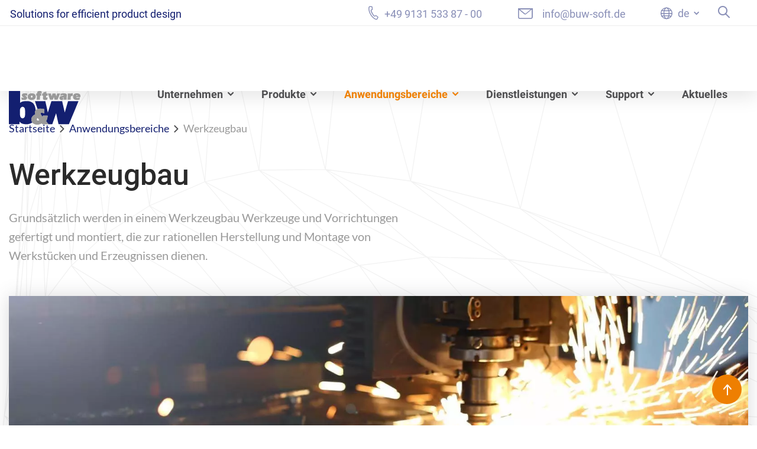

--- FILE ---
content_type: text/html; charset=UTF-8
request_url: https://www.buw-soft.de/de/anwendungsbereiche/werkzeugbau/
body_size: 17314
content:
 

<!doctype html>
<html lang="de-DE">

	<head>
		<meta charset="UTF-8">
		<meta name="viewport" content="width=device-width, initial-scale=1.0, maximum-scale=1.0" />
		<meta http-equiv="X-UA-Compatible" content="IE=edge" />
		<meta name="theme-color" content="#fff" />

		<link rel="preload" href="https://www.buw-soft.de/wp-content/themes/buwsoft/Resources/Public/webfonts/lato-v17-latin-regular.woff2" as="font" crossorigin="anonymous" />
		<link rel="preload" href="https://www.buw-soft.de/wp-content/themes/buwsoft/Resources/Public/webfonts/lato-v17-latin-700.woff2" as="font" crossorigin="anonymous" />
		<link rel="preload" href="https://www.buw-soft.de/wp-content/themes/buwsoft/Resources/Public/webfonts/lato-v17-latin-900.woff2" as="font" crossorigin="anonymous" />
		<link rel="preload" href="https://www.buw-soft.de/wp-content/themes/buwsoft/Resources/Public/webfonts/roboto-v27-latin-regular.woff2" as="font" crossorigin="anonymous" />
		<link rel="preload" href="https://www.buw-soft.de/wp-content/themes/buwsoft/Resources/Public/webfonts/roboto-v27-latin-500.woff2" as="font" crossorigin="anonymous" />
		<link rel="preload" href="https://www.buw-soft.de/wp-content/themes/buwsoft/Resources/Public/webfonts/roboto-v27-latin-700.woff2" as="font" crossorigin="anonymous" />
		
		<link rel="stylesheet" href="https://www.buw-soft.de/wp-content/themes/buwsoft/Resources/Public/Css/base.min.css">
		<link rel="profile" href="https://gmpg.org/xfn/11">

		<!-- load on home -->
		
		<meta name='robots' content='index, follow, max-image-preview:large, max-snippet:-1, max-video-preview:-1' />

	<!-- This site is optimized with the Yoast SEO plugin v26.7 - https://yoast.com/wordpress/plugins/seo/ -->
	<title>Werkzeugbau - B&amp;W Software</title>
	<meta name="description" content="Mit unseren Softwarelösungen versuchen wir für Sie die einzelnen Schritte des Werkzeugbaus automatisiert und weniger zeitintensiv zu gestalten." />
	<link rel="canonical" href="https://www.buw-soft.de/de/anwendungsbereiche/werkzeugbau/" />
	<meta property="og:locale" content="de_DE" />
	<meta property="og:type" content="article" />
	<meta property="og:title" content="Werkzeugbau - B&amp;W Software" />
	<meta property="og:description" content="Mit unseren Softwarelösungen versuchen wir für Sie die einzelnen Schritte des Werkzeugbaus automatisiert und weniger zeitintensiv zu gestalten." />
	<meta property="og:url" content="https://www.buw-soft.de/de/anwendungsbereiche/werkzeugbau/" />
	<meta property="og:site_name" content="CAD Zusatzapplikationen für Creo Parametric" />
	<meta property="article:modified_time" content="2022-01-18T15:33:54+00:00" />
	<meta name="twitter:card" content="summary_large_image" />
	<script type="application/ld+json" class="yoast-schema-graph">{"@context":"https://schema.org","@graph":[{"@type":"WebPage","@id":"https://www.buw-soft.de/de/anwendungsbereiche/werkzeugbau/","url":"https://www.buw-soft.de/de/anwendungsbereiche/werkzeugbau/","name":"Werkzeugbau - B&W Software","isPartOf":{"@id":"https://www.buw-soft.de/de/#website"},"datePublished":"2021-08-08T09:28:39+00:00","dateModified":"2022-01-18T15:33:54+00:00","description":"Mit unseren Softwarelösungen versuchen wir für Sie die einzelnen Schritte des Werkzeugbaus automatisiert und weniger zeitintensiv zu gestalten.","breadcrumb":{"@id":"https://www.buw-soft.de/de/anwendungsbereiche/werkzeugbau/#breadcrumb"},"inLanguage":"de","potentialAction":[{"@type":"ReadAction","target":["https://www.buw-soft.de/de/anwendungsbereiche/werkzeugbau/"]}]},{"@type":"BreadcrumbList","@id":"https://www.buw-soft.de/de/anwendungsbereiche/werkzeugbau/#breadcrumb","itemListElement":[{"@type":"ListItem","position":1,"name":"Startseite","item":"https://www.buw-soft.de/de/"},{"@type":"ListItem","position":2,"name":"Anwendungsbereiche","item":"https://www.buw-soft.de/de/anwendungsbereiche/"},{"@type":"ListItem","position":3,"name":"Werkzeugbau"}]},{"@type":"WebSite","@id":"https://www.buw-soft.de/de/#website","url":"https://www.buw-soft.de/de/","name":"CAD Zusatzapplikationen für Creo Parametric","description":"Effizientes Produktdesign - B&amp;W Software ist der weltweit führende Anbieter von Zusatzapplikationen für das 3D CAD-System Creo Parametric.","publisher":{"@id":"https://www.buw-soft.de/de/#organization"},"potentialAction":[{"@type":"SearchAction","target":{"@type":"EntryPoint","urlTemplate":"https://www.buw-soft.de/de/?s={search_term_string}"},"query-input":{"@type":"PropertyValueSpecification","valueRequired":true,"valueName":"search_term_string"}}],"inLanguage":"de"},{"@type":"Organization","@id":"https://www.buw-soft.de/de/#organization","name":"CAD Zusatzapplikationen für Creo Parametric","url":"https://www.buw-soft.de/de/","logo":{"@type":"ImageObject","inLanguage":"de","@id":"https://www.buw-soft.de/de/#/schema/logo/image/","url":"https://www.buw-soft.de/wp-content/uploads/2021/07/buw_logo.svg","contentUrl":"https://www.buw-soft.de/wp-content/uploads/2021/07/buw_logo.svg","caption":"CAD Zusatzapplikationen für Creo Parametric"},"image":{"@id":"https://www.buw-soft.de/de/#/schema/logo/image/"}}]}</script>
	<!-- / Yoast SEO plugin. -->


<link rel="alternate" type="text/calendar" title="CAD Zusatzapplikationen für Creo Parametric &raquo; iCal Feed" href="https://www.buw-soft.de/de/veranstaltungen/?ical=1" />
<style id='wp-img-auto-sizes-contain-inline-css'>
img:is([sizes=auto i],[sizes^="auto," i]){contain-intrinsic-size:3000px 1500px}
/*# sourceURL=wp-img-auto-sizes-contain-inline-css */
</style>
<style id='classic-theme-styles-inline-css'>
/*! This file is auto-generated */
.wp-block-button__link{color:#fff;background-color:#32373c;border-radius:9999px;box-shadow:none;text-decoration:none;padding:calc(.667em + 2px) calc(1.333em + 2px);font-size:1.125em}.wp-block-file__button{background:#32373c;color:#fff;text-decoration:none}
/*# sourceURL=/wp-includes/css/classic-themes.min.css */
</style>
<link rel='stylesheet' id='help-style-css' href='https://www.buw-soft.de/wp-content/plugins/help-center/assets/help.css' media='all' />
<link rel='stylesheet' id='env-css' href='https://www.buw-soft.de/wp-content/themes/buwsoft/style-prod.css' media='all' />
<script src="https://www.buw-soft.de/wp-content/themes/buwsoft/Resources/Public/Javascript/jquery-3.5.1.min.js" id="jquery-js"></script>
<meta name="tec-api-version" content="v1"><meta name="tec-api-origin" content="https://www.buw-soft.de/de/"><link rel="alternate" href="https://www.buw-soft.de/de/wp-json/tribe/events/v1/" /><link rel="icon" href="https://www.buw-soft.de/wp-content/uploads/2021/08/cropped-bw_favicon-32x32.png" sizes="32x32" />
<link rel="icon" href="https://www.buw-soft.de/wp-content/uploads/2021/08/cropped-bw_favicon-192x192.png" sizes="192x192" />
<link rel="apple-touch-icon" href="https://www.buw-soft.de/wp-content/uploads/2021/08/cropped-bw_favicon-180x180.png" />
<meta name="msapplication-TileImage" content="https://www.buw-soft.de/wp-content/uploads/2021/08/cropped-bw_favicon-270x270.png" />
	<style id='global-styles-inline-css'>
:root{--wp--preset--aspect-ratio--square: 1;--wp--preset--aspect-ratio--4-3: 4/3;--wp--preset--aspect-ratio--3-4: 3/4;--wp--preset--aspect-ratio--3-2: 3/2;--wp--preset--aspect-ratio--2-3: 2/3;--wp--preset--aspect-ratio--16-9: 16/9;--wp--preset--aspect-ratio--9-16: 9/16;--wp--preset--color--black: #000000;--wp--preset--color--cyan-bluish-gray: #abb8c3;--wp--preset--color--white: #ffffff;--wp--preset--color--pale-pink: #f78da7;--wp--preset--color--vivid-red: #cf2e2e;--wp--preset--color--luminous-vivid-orange: #ff6900;--wp--preset--color--luminous-vivid-amber: #fcb900;--wp--preset--color--light-green-cyan: #7bdcb5;--wp--preset--color--vivid-green-cyan: #00d084;--wp--preset--color--pale-cyan-blue: #8ed1fc;--wp--preset--color--vivid-cyan-blue: #0693e3;--wp--preset--color--vivid-purple: #9b51e0;--wp--preset--gradient--vivid-cyan-blue-to-vivid-purple: linear-gradient(135deg,rgb(6,147,227) 0%,rgb(155,81,224) 100%);--wp--preset--gradient--light-green-cyan-to-vivid-green-cyan: linear-gradient(135deg,rgb(122,220,180) 0%,rgb(0,208,130) 100%);--wp--preset--gradient--luminous-vivid-amber-to-luminous-vivid-orange: linear-gradient(135deg,rgb(252,185,0) 0%,rgb(255,105,0) 100%);--wp--preset--gradient--luminous-vivid-orange-to-vivid-red: linear-gradient(135deg,rgb(255,105,0) 0%,rgb(207,46,46) 100%);--wp--preset--gradient--very-light-gray-to-cyan-bluish-gray: linear-gradient(135deg,rgb(238,238,238) 0%,rgb(169,184,195) 100%);--wp--preset--gradient--cool-to-warm-spectrum: linear-gradient(135deg,rgb(74,234,220) 0%,rgb(151,120,209) 20%,rgb(207,42,186) 40%,rgb(238,44,130) 60%,rgb(251,105,98) 80%,rgb(254,248,76) 100%);--wp--preset--gradient--blush-light-purple: linear-gradient(135deg,rgb(255,206,236) 0%,rgb(152,150,240) 100%);--wp--preset--gradient--blush-bordeaux: linear-gradient(135deg,rgb(254,205,165) 0%,rgb(254,45,45) 50%,rgb(107,0,62) 100%);--wp--preset--gradient--luminous-dusk: linear-gradient(135deg,rgb(255,203,112) 0%,rgb(199,81,192) 50%,rgb(65,88,208) 100%);--wp--preset--gradient--pale-ocean: linear-gradient(135deg,rgb(255,245,203) 0%,rgb(182,227,212) 50%,rgb(51,167,181) 100%);--wp--preset--gradient--electric-grass: linear-gradient(135deg,rgb(202,248,128) 0%,rgb(113,206,126) 100%);--wp--preset--gradient--midnight: linear-gradient(135deg,rgb(2,3,129) 0%,rgb(40,116,252) 100%);--wp--preset--font-size--small: 13px;--wp--preset--font-size--medium: 20px;--wp--preset--font-size--large: 36px;--wp--preset--font-size--x-large: 42px;--wp--preset--spacing--20: 0.44rem;--wp--preset--spacing--30: 0.67rem;--wp--preset--spacing--40: 1rem;--wp--preset--spacing--50: 1.5rem;--wp--preset--spacing--60: 2.25rem;--wp--preset--spacing--70: 3.38rem;--wp--preset--spacing--80: 5.06rem;--wp--preset--shadow--natural: 6px 6px 9px rgba(0, 0, 0, 0.2);--wp--preset--shadow--deep: 12px 12px 50px rgba(0, 0, 0, 0.4);--wp--preset--shadow--sharp: 6px 6px 0px rgba(0, 0, 0, 0.2);--wp--preset--shadow--outlined: 6px 6px 0px -3px rgb(255, 255, 255), 6px 6px rgb(0, 0, 0);--wp--preset--shadow--crisp: 6px 6px 0px rgb(0, 0, 0);}:where(.is-layout-flex){gap: 0.5em;}:where(.is-layout-grid){gap: 0.5em;}body .is-layout-flex{display: flex;}.is-layout-flex{flex-wrap: wrap;align-items: center;}.is-layout-flex > :is(*, div){margin: 0;}body .is-layout-grid{display: grid;}.is-layout-grid > :is(*, div){margin: 0;}:where(.wp-block-columns.is-layout-flex){gap: 2em;}:where(.wp-block-columns.is-layout-grid){gap: 2em;}:where(.wp-block-post-template.is-layout-flex){gap: 1.25em;}:where(.wp-block-post-template.is-layout-grid){gap: 1.25em;}.has-black-color{color: var(--wp--preset--color--black) !important;}.has-cyan-bluish-gray-color{color: var(--wp--preset--color--cyan-bluish-gray) !important;}.has-white-color{color: var(--wp--preset--color--white) !important;}.has-pale-pink-color{color: var(--wp--preset--color--pale-pink) !important;}.has-vivid-red-color{color: var(--wp--preset--color--vivid-red) !important;}.has-luminous-vivid-orange-color{color: var(--wp--preset--color--luminous-vivid-orange) !important;}.has-luminous-vivid-amber-color{color: var(--wp--preset--color--luminous-vivid-amber) !important;}.has-light-green-cyan-color{color: var(--wp--preset--color--light-green-cyan) !important;}.has-vivid-green-cyan-color{color: var(--wp--preset--color--vivid-green-cyan) !important;}.has-pale-cyan-blue-color{color: var(--wp--preset--color--pale-cyan-blue) !important;}.has-vivid-cyan-blue-color{color: var(--wp--preset--color--vivid-cyan-blue) !important;}.has-vivid-purple-color{color: var(--wp--preset--color--vivid-purple) !important;}.has-black-background-color{background-color: var(--wp--preset--color--black) !important;}.has-cyan-bluish-gray-background-color{background-color: var(--wp--preset--color--cyan-bluish-gray) !important;}.has-white-background-color{background-color: var(--wp--preset--color--white) !important;}.has-pale-pink-background-color{background-color: var(--wp--preset--color--pale-pink) !important;}.has-vivid-red-background-color{background-color: var(--wp--preset--color--vivid-red) !important;}.has-luminous-vivid-orange-background-color{background-color: var(--wp--preset--color--luminous-vivid-orange) !important;}.has-luminous-vivid-amber-background-color{background-color: var(--wp--preset--color--luminous-vivid-amber) !important;}.has-light-green-cyan-background-color{background-color: var(--wp--preset--color--light-green-cyan) !important;}.has-vivid-green-cyan-background-color{background-color: var(--wp--preset--color--vivid-green-cyan) !important;}.has-pale-cyan-blue-background-color{background-color: var(--wp--preset--color--pale-cyan-blue) !important;}.has-vivid-cyan-blue-background-color{background-color: var(--wp--preset--color--vivid-cyan-blue) !important;}.has-vivid-purple-background-color{background-color: var(--wp--preset--color--vivid-purple) !important;}.has-black-border-color{border-color: var(--wp--preset--color--black) !important;}.has-cyan-bluish-gray-border-color{border-color: var(--wp--preset--color--cyan-bluish-gray) !important;}.has-white-border-color{border-color: var(--wp--preset--color--white) !important;}.has-pale-pink-border-color{border-color: var(--wp--preset--color--pale-pink) !important;}.has-vivid-red-border-color{border-color: var(--wp--preset--color--vivid-red) !important;}.has-luminous-vivid-orange-border-color{border-color: var(--wp--preset--color--luminous-vivid-orange) !important;}.has-luminous-vivid-amber-border-color{border-color: var(--wp--preset--color--luminous-vivid-amber) !important;}.has-light-green-cyan-border-color{border-color: var(--wp--preset--color--light-green-cyan) !important;}.has-vivid-green-cyan-border-color{border-color: var(--wp--preset--color--vivid-green-cyan) !important;}.has-pale-cyan-blue-border-color{border-color: var(--wp--preset--color--pale-cyan-blue) !important;}.has-vivid-cyan-blue-border-color{border-color: var(--wp--preset--color--vivid-cyan-blue) !important;}.has-vivid-purple-border-color{border-color: var(--wp--preset--color--vivid-purple) !important;}.has-vivid-cyan-blue-to-vivid-purple-gradient-background{background: var(--wp--preset--gradient--vivid-cyan-blue-to-vivid-purple) !important;}.has-light-green-cyan-to-vivid-green-cyan-gradient-background{background: var(--wp--preset--gradient--light-green-cyan-to-vivid-green-cyan) !important;}.has-luminous-vivid-amber-to-luminous-vivid-orange-gradient-background{background: var(--wp--preset--gradient--luminous-vivid-amber-to-luminous-vivid-orange) !important;}.has-luminous-vivid-orange-to-vivid-red-gradient-background{background: var(--wp--preset--gradient--luminous-vivid-orange-to-vivid-red) !important;}.has-very-light-gray-to-cyan-bluish-gray-gradient-background{background: var(--wp--preset--gradient--very-light-gray-to-cyan-bluish-gray) !important;}.has-cool-to-warm-spectrum-gradient-background{background: var(--wp--preset--gradient--cool-to-warm-spectrum) !important;}.has-blush-light-purple-gradient-background{background: var(--wp--preset--gradient--blush-light-purple) !important;}.has-blush-bordeaux-gradient-background{background: var(--wp--preset--gradient--blush-bordeaux) !important;}.has-luminous-dusk-gradient-background{background: var(--wp--preset--gradient--luminous-dusk) !important;}.has-pale-ocean-gradient-background{background: var(--wp--preset--gradient--pale-ocean) !important;}.has-electric-grass-gradient-background{background: var(--wp--preset--gradient--electric-grass) !important;}.has-midnight-gradient-background{background: var(--wp--preset--gradient--midnight) !important;}.has-small-font-size{font-size: var(--wp--preset--font-size--small) !important;}.has-medium-font-size{font-size: var(--wp--preset--font-size--medium) !important;}.has-large-font-size{font-size: var(--wp--preset--font-size--large) !important;}.has-x-large-font-size{font-size: var(--wp--preset--font-size--x-large) !important;}
/*# sourceURL=global-styles-inline-css */
</style>
</head>


	<body class="wp-singular page-template page-template-content-layout page-template-content-layout-php page page-id-11357 page-child parent-pageid-11248 wp-custom-logo wp-theme-buwsoft tribe-no-js no-sidebar">

		


		<header role="banner">

			<div class="topmenu d-none d-md-flex">
				<div class="container">

					<div class="row align-items-center justify-content-between">
						
						<!-- brand slogan -->
						<div class="col-auto align-self-start">
							<span class="slogan d-none d-xl-flex">Solutions for efficient product design</span>
						</div>


						<div class="col-auto align-self-end">
						
							<!-- phone number with icon -->
							<a class=" icon-phone topmenu-link d-none d-sm-inline-block" href="tel:+4991315338700" title="Rufen Sie uns an" >+49 9131 533 87 - 00</a>

							<!-- mail address with icon -->
							<a class=" icon-mail topmenu-link" href="mailto:info@buw-soft.de" title="Schreiben Sie uns">info@buw-soft.de</a>

							<!-- language select -->
							<div class="dropdown dropdown_language">
								<button class="dropdown-toggle" type="button" id="languageDropdown"  data-bs-toggle="dropdown" aria-expanded="false" title="Sprache wechseln">
									<span class="active_lang">

										<!-- get current lang -->
										de									</span>
								</button>

								<!-- custom lang switch -->
								<div class="dropdown-menu" aria-labelledby="languageDropdown">
        
        <a class="dropdown-item wpml-ls-slot-shortcode_actions wpml-ls-item wpml-ls-item-de wpml-ls-current-language wpml-ls-first-item" href="https://www.buw-soft.de/de/anwendungsbereiche/werkzeugbau/">
            de
        </a>
    
        
        <a class="dropdown-item wpml-ls-slot-shortcode_actions wpml-ls-item wpml-ls-item-en wpml-ls-last-item" href="https://www.buw-soft.de/en/application-areas/tooling/">
            en
        </a>
    
    </div>





							</div>

							<button class=" icon-search" title="Suche öffnen" tabindex="0"></button>
							
							<!-- search form -->
							<form method="get" class="search-form" id="searchform" action="/index.php">
								<input type="text" placeholder="Wonach suchen Sie?" name="s" id="s" />
								<button type="submit" id="search_submit" value="Suchen" title="Suchen"> Suchen</button>
							</form>
						</div>

					</div> <!--row-->

				</div>
			</div>


			<div class="container">
				<nav class="navbar navbar-expand-xl">

					<!-- logo -->
					<a class="navbar-brand" href="https://www.buw-soft.de/de/">
						<img src="https://www.buw-soft.de/wp-content/themes/buwsoft/Resources/Public/Images/buw_logo.svg" alt="B&W Software" title="B&W Software" width="121" height="57">
					</a>

					<nav class="collapse navbar-collapse" id="navbar-main" aria-label="Hauptmenü">
						<ul id="menu-hauptmenue" class="menu navbar-nav"><li id="menu-item-131" class="menu-item menu-item-type-custom menu-item-object-custom menu-item-has-children menu-item-131"><a href="#">Unternehmen</a>
<ul class="sub-menu">
	<li id="menu-item-12642" class="d-none d-xl-block menu-item menu-item-type-post_type menu-item-object-page menu-item-home menu-item-12642"><a href="https://www.buw-soft.de/de/">Unternehmen</a></li>
	<li id="menu-item-9812" class="menu-item menu-item-type-post_type menu-item-object-page menu-item-9812"><a href="https://www.buw-soft.de/de/team/">Team</a></li>
	<li id="menu-item-9811" class="menu-item menu-item-type-post_type menu-item-object-page menu-item-9811"><a href="https://www.buw-soft.de/de/kunden-referenzen/">Kunden &#038; Referenzen</a></li>
	<li id="menu-item-9813" class="menu-item menu-item-type-post_type menu-item-object-page menu-item-9813"><a href="https://www.buw-soft.de/de/partner/">Partner</a></li>
	<li id="menu-item-10360" class="menu-item menu-item-type-post_type menu-item-object-page menu-item-10360"><a href="https://www.buw-soft.de/de/unternehmensgeschichte/">Unternehmensgeschichte</a></li>
	<li id="menu-item-11998" class="menu-item menu-item-type-post_type menu-item-object-page menu-item-11998"><a href="https://www.buw-soft.de/de/engagement/">Engagement</a></li>
	<li id="menu-item-11999" class="menu-item menu-item-type-post_type menu-item-object-page menu-item-11999"><a href="https://www.buw-soft.de/de/kontakt/">Kontakt</a></li>
</ul>
</li>
<li id="menu-item-11172" class="dropdown_multicol menu-item menu-item-type-custom menu-item-object-custom menu-item-has-children menu-item-11172"><a href="#">Produkte</a>
<ul class="sub-menu">
	<li id="menu-item-11480" class="menu-item menu-item-type-post_type menu-item-object-page menu-item-11480"><a href="https://www.buw-soft.de/de/produkte/">Produkte</a></li>
	<li id="menu-item-19363" class="menu-item menu-item-type-post_type menu-item-object-page menu-item-19363"><a href="https://www.buw-soft.de/de/produkte/smartmbdtools/">SmartMBDTools</a></li>
	<li id="menu-item-11956" class="menu-item menu-item-type-post_type menu-item-object-page menu-item-11956"><a href="https://www.buw-soft.de/de/produkte/smartcolor/">SMARTColor</a></li>
	<li id="menu-item-11955" class="menu-item menu-item-type-post_type menu-item-object-page menu-item-11955"><a href="https://www.buw-soft.de/de/produkte/smartannotate/">SMARTAnnotate</a></li>
	<li id="menu-item-11994" class="menu-item menu-item-type-post_type menu-item-object-page menu-item-11994"><a href="https://www.buw-soft.de/de/produkte/smartupdate/">SMARTUpdate</a></li>
	<li id="menu-item-17444" class="menu-item menu-item-type-post_type menu-item-object-page menu-item-17444"><a href="https://www.buw-soft.de/de/produkte/smart3dexport/">SMART3DExport</a></li>
	<li id="menu-item-11996" class="menu-item menu-item-type-post_type menu-item-object-page menu-item-11996"><a href="https://www.buw-soft.de/de/produkte/smartxhatch/">SMARTXHatch</a></li>
	<li id="menu-item-11953" class="menu-item menu-item-type-post_type menu-item-object-page menu-item-11953"><a href="https://www.buw-soft.de/de/produkte/advanced-framework-extension/">Advanced Framework Extension</a></li>
	<li id="menu-item-11971" class="menu-item menu-item-type-post_type menu-item-object-page menu-item-11971"><a href="https://www.buw-soft.de/de/produkte/expert-moldbase-extension/">Expert Moldbase Extension</a></li>
	<li id="menu-item-11954" class="menu-item menu-item-type-post_type menu-item-object-page menu-item-11954"><a href="https://www.buw-soft.de/de/produkte/intelligent-fastener-extension/">Intelligent Fastener Extension</a></li>
	<li id="menu-item-11972" class="menu-item menu-item-type-post_type menu-item-object-page menu-item-11972"><a href="https://www.buw-soft.de/de/produkte/progressive-die-extension/">Progressive Die Extension</a></li>
	<li id="menu-item-9891" class="menu-item menu-item-type-post_type menu-item-object-page menu-item-9891"><a href="https://www.buw-soft.de/de/produkte/smartelectrode/">SMARTElectrode</a></li>
	<li id="menu-item-11958" class="menu-item menu-item-type-post_type menu-item-object-page menu-item-11958"><a href="https://www.buw-soft.de/de/produkte/smartholechart/">SMARTHolechart</a></li>
	<li id="menu-item-11995" class="menu-item menu-item-type-post_type menu-item-object-page menu-item-11995"><a href="https://www.buw-soft.de/de/produkte/smartoptics/">SMARTOptics</a></li>
</ul>
</li>
<li id="menu-item-133" class="menu-item menu-item-type-custom menu-item-object-custom current-menu-ancestor current-menu-parent menu-item-has-children menu-item-133"><a href="#">Anwendungsbereiche</a>
<ul class="sub-menu">
	<li id="menu-item-11468" class="menu-item menu-item-type-post_type menu-item-object-page current-page-ancestor current-page-parent menu-item-11468"><a href="https://www.buw-soft.de/de/anwendungsbereiche/">Anwendungsbereiche</a></li>
	<li id="menu-item-11471" class="menu-item menu-item-type-post_type menu-item-object-page menu-item-11471"><a href="https://www.buw-soft.de/de/anwendungsbereiche/model-based-definition/">Model-Based-Definition</a></li>
	<li id="menu-item-11472" class="menu-item menu-item-type-post_type menu-item-object-page menu-item-11472"><a href="https://www.buw-soft.de/de/anwendungsbereiche/zeichnungserstellung/">Zeichnungserstellung</a></li>
	<li id="menu-item-11470" class="menu-item menu-item-type-post_type menu-item-object-page menu-item-11470"><a href="https://www.buw-soft.de/de/anwendungsbereiche/maschinen-anlagen-und-betriebsmittelbau/">Maschinen- Anlagen und Betriebsmittelbau</a></li>
	<li id="menu-item-11469" class="menu-item menu-item-type-post_type menu-item-object-page current-menu-item page_item page-item-11357 current_page_item menu-item-11469"><a href="https://www.buw-soft.de/de/anwendungsbereiche/werkzeugbau/" aria-current="page">Werkzeugbau</a></li>
</ul>
</li>
<li id="menu-item-11478" class="menu-item menu-item-type-custom menu-item-object-custom menu-item-has-children menu-item-11478"><a href="#">Dienstleistungen</a>
<ul class="sub-menu">
	<li id="menu-item-11473" class="menu-item menu-item-type-post_type menu-item-object-page menu-item-11473"><a href="https://www.buw-soft.de/de/dienstleistungen/">Dienstleistungen</a></li>
	<li id="menu-item-11477" class="menu-item menu-item-type-post_type menu-item-object-page menu-item-11477"><a href="https://www.buw-soft.de/de/dienstleistungen/softwareentwicklung/">Softwareentwicklung</a></li>
	<li id="menu-item-11476" class="menu-item menu-item-type-post_type menu-item-object-page menu-item-11476"><a href="https://www.buw-soft.de/de/dienstleistungen/beratung/">Beratung</a></li>
	<li id="menu-item-11475" class="menu-item menu-item-type-post_type menu-item-object-page menu-item-11475"><a href="https://www.buw-soft.de/de/dienstleistungen/schulung/">Schulung</a></li>
	<li id="menu-item-11474" class="menu-item menu-item-type-post_type menu-item-object-page menu-item-11474"><a href="https://www.buw-soft.de/de/dienstleistungen/wartung-pflege/">Wartung &#038; Pflege</a></li>
</ul>
</li>
<li id="menu-item-18379" class="menu-item menu-item-type-custom menu-item-object-custom menu-item-has-children menu-item-18379"><a href="#">Support</a>
<ul class="sub-menu">
	<li id="menu-item-18376" class="menu-item menu-item-type-post_type menu-item-object-page menu-item-18376"><a href="https://www.buw-soft.de/de/support/">Support</a></li>
	<li id="menu-item-20642" class="menu-item menu-item-type-post_type menu-item-object-page menu-item-20642"><a href="https://www.buw-soft.de/de/support/hilfezentrum/">Hilfezentrum</a></li>
	<li id="menu-item-18378" class="menu-item menu-item-type-custom menu-item-object-custom menu-item-18378"><a href="https://support.buw-soft.de/compatibility/index.html">Produktkalender</a></li>
</ul>
</li>
<li id="menu-item-11614" class="menu-item menu-item-type-post_type menu-item-object-page menu-item-11614"><a href="https://www.buw-soft.de/de/news/">Aktuelles</a></li>
</ul>
						<!-- Elements from Topmenu -->
						<div class="nav-elements d-flex d-md-none">
							<!-- phone number with icon -->
							<a class="icon icon-phone topmenu-link" href="tel:+4991315338700" title="Rufen Sie uns an">+49 9131 533 87 - 00</a>

							<!-- mail address with icon -->
							<a class="icon icon-mail topmenu-link" href="mailto:info@buw-soft.de" title="Schreiben Sie uns">info@buw-soft.de</a>

						</div>

					</nav>

					<button class="navbar-toggler" id="nav-toggle" type="button" data-bs-toggle="collapse" data-bs-target="#navbar-main" aria-expanded="false" aria-label="open menu">
						<span></span>
						<span></span>
						<span></span>
						<span></span>
					</button>

				</nav>
			</div>




		</header>


		<style>
			/*-----Daniel Grassl, 17.04.
			CSS hinzugefügt, um den letzten beiden Menüpunkten
			im Hauptmenü die position relative zu entziehen.
			Und deren Kindelementen andere absolute Eigenschaften zu
			geben. Somit richten sich die Hover Menüs der letzten 
			beiden Menüpunkt am rechten Bildschirmrand aus,
			und werden nicht mehr abgeschnitten---*/

			#menu-item-18379 , #menu-item-11614 {
				position: unset !important;
			}

			#menu-item-18379 .sub-menu, #menu-item-11614 .sub-menu {
				right: 0  !important;
				left: auto !important;
				max-width: 400px !important;
			}
		</style>



		<main class="bg-img" style="background-image: url(https://www.buw-soft.de/wp-content/uploads/2021/05/hintergrund_illustration_4.svg)">

			<!-- Breadcrumbs -->
			<div class="container"> <div id="breadcrumbs"><span><span><a href="https://www.buw-soft.de/de/">Startseite</a></span> <strong class="breadcrumbArrow"></strong> <span><a href="https://www.buw-soft.de/de/anwendungsbereiche/">Anwendungsbereiche</a></span> <strong class="breadcrumbArrow"></strong> <span class="breadcrumb_last" aria-current="page">Werkzeugbau</span></span></div></div>

<!-- Flexible Content Layout -->

            <section class="section section--title">
                <div class="container">
                    <div class="row">

                        <div class="col-12 col-xl-7 col-max_sm">

                            <!-- Heading -->
                                                            <h1>Werkzeugbau  </h1>
                            
                            <!-- Content -->
                                                            <p>Grundsätzlich werden in einem Werkzeugbau Werkzeuge und Vorrichtungen gefertigt und montiert, die zur rationellen Herstellung und Montage von Werkstücken und Erzeugnissen dienen.</p>
                            
                        </div>

                        <div class="col-12 col-xl-5 d-flex">

                            <!-- Quicklinks -->
                            

                                <!-- Overlay-Block -->
                                
                        </div>
                    </div> <!-- row -->


                    <!-- Bild -->
                                            <picture
                            class="img-block img-block_narrow img-block_xs-margin   ">
                            <source srcset="https://www.buw-soft.de/wp-content/uploads/2021/08/werkzeugbau_headerbanner.webp" type="image/webp">
                            <source srcset="https://www.buw-soft.de/wp-content/uploads/2021/08/werkzeugbau_headerbanner.jpg" type="image/jpeg">
                            <img src="https://www.buw-soft.de/wp-content/uploads/2021/08/werkzeugbau_headerbanner.jpg" alt="" loading="lazy"/>
                        </picture>
                    
                </div>
            </section>


        

            <section
                class="section--content  pb-5  "
                                >
                <div class="container">

                    <!-- Show Heading in own row -->
                    

                    <div class="row">

                        <div class="
                                            
                                            
                                                
                                                col-12 col-xl-5 mr-xl
                                             ">

                            <h2 class="h4">Dabei kann man den Werkzeugbau grob in folgende prozessbedingte Gebiete unterteilen:</h2>
<ul class="list">
<li>Umformwerkzeuge, zu denen z.B. Stanzwerkzeuge gehören</li>
<li>Urformwerkzeuge mit den großen Bereichen Gießerei- und Spritzgußwerkzeuge für Kunststoffe</li>
<li>Vorrichtungsbau und Lehrenbau</li>
</ul>
<p>Werkzeuge sind in den meisten Fällen Einzelanfertigungen und deshalb in ihrer Herstellung sehr aufwendig. Die gesamte Durchlaufzeit zur Herstellung eines Werkzeugs beträgt üblicherweise mehrere Wochen oder Monate, wobei ein immer größerer Zeitanteil von der Entwicklungsphase in Anspruch genommen wird.</p>
<p>Mit unseren integrierten Softwarelösungen Expert Moldbase Extension und Progressive Die Extension unterstützen wir den konstruktiven Aufbau von Spritzgußwerkzeugen und Folgeverbundwerkzeugen, um die jeweilig sehr zeitintensiven Konstruktionsprozesse möglichst intuitiv abzubilden oder auch in Teilen zu automatisieren.</p>
<p>In beiden Fällen werden zum Aufbau der Werkzeuge meist eine Vielzahl von auf den Prozess abgestimmten Normteilen genutzt, die in den Softwarepaketen bereits als CAD-Modelle eingepflegt sind und intuitiv eingebaut werden können. Unabhängig davon können Sie natürlich auch die in Creo Parametric integrierte Bibliothek für Schraub- und Stiftverbindungen (Intelligent Fastener) nutzen, die über einen speziellen Anwenderdialog den intelligenten Einbau der Normteile erlaubt.</p>

                        </div>


                        <!-- Show second col, if selected -->
                        
                            <div class="
                                                                                                col-12 col-xl-5                                             ">

                                <h2 class="h3 mb-xs mt-5">Weiterer Prozessablauf</h2>
<p>Im weiteren Prozessablauf der Konstruktion können weitere Softwarewerkzeuge im Bereich der Dokumentation zur Arbeitserleichterung hilfreich sein. Das kann sowohl die automatische Ableitung von assoziativen Bohrlochtabellen (SMARTHolechart), oder auch die Schraffurhilfe für große Baugruppenzeichnungen (SMARTXHatch) sein, womit jeweils sehr zeitintensive Teilaufgaben während der Zeichnungsableitung beschleunigt bzw. automatisiert werden.</p>
<p>In modernen Dokumentationsprozessen einer Werkzeugkonstruktion ist die Farbkodierung von Oberflächen- und Toleranzangaben nicht mehr wegzudenken. Mit SMARTColor unterstützen wir den Ablauf dahingehend, dass bereits bekannte Eigenschaften oder Randbedingungen aus der Konstruktion von der Software genutzt werden, um die Farbzuweisung mittels eines Regelwerkes weitgehend zu automatisieren.</p>
                            </div>

                        

                    </div> <!-- row -->
                </div>
            </section>


        

            <section
                class="section--content pt-0   "
                                >
                <div class="container">

                    <!-- Show Heading in own row -->
                                            <div class="row">
                            <h2 class="h3 ">
                                Funkenerosion-Verfahren                            </h2>
                        </div>
                    

                    <div class="row">

                        <div class="
                                            
                                            
                                                
                                                col-12 col-xl-5 mr-xl
                                             ">

                            <p>Für den Herstellungsprozess der formgebenden Teile eines Spritzgusswerkzeuges wird in vielen Fällen das Verfahren der Funkenerosion verwendet. Diese speziellen Elektroden aus Kupfer oder Graphit werden genutzt, um Bereiche einer Kavität zu fertigen, die nicht mit spanenden Verfahren hergestellt werden können. Mit der Software SMARTElectrode lassen sich dabei die einzelnen Schritte der Konstruktion vereinfachen und vereinheitlichen und anschließend automatisch die Übergabedaten an die Fertigungsmaschine exportieren.</p>

                        </div>


                        <!-- Show second col, if selected -->
                        
                            <div class="
                                                                                                col-12 col-xl-5                                             ">

                                                            </div>

                        

                    </div> <!-- row -->
                </div>
            </section>


        

            <section
                class="section--content pt-0 "
                >
                <div class="container">

                    <!-- Show Heading in own row -->
                                            <div class="row">
                            <h2 class="h3 mb-xs">Passende Produkte</h2>
<p>Komfortabler und assoziativer Aufbau von Spritzguss- und Folgeverbundwerkzeugen,<br />
Ableiten von Elektroden für den Senkerodier-Prozess und automatisches Ausleiten von<br />
Fertigungsinformationen.</p>
                        </div>
                    

                    <div class="row justify-content-between">

                        <div class="col-12">

                            <!-- Produktblöcke -->
                            
                            <ul class="product-card_container">

                                
                                    <li class="product-card ">

                                        <span class="h3 mb-xs d-block d-sm-none">Expert Moldbase Extension </span>

                                        <!-- Image -->
                                        
                                            <!-- Open Image Link -->
                                                                                            <a href="https://www.buw-soft.de/de/produkte/expert-moldbase-extension/">
                                            
                                            <picture>
                                                <source srcset="https://www.buw-soft.de/wp-content/uploads/2021/06/expert_moldbase_extension.webp" type="image/webp">
                                                <source srcset="https://www.buw-soft.de/wp-content/uploads/2021/06/expert_moldbase_extension.jpg" type="image/jpeg">
                                                <img src="https://www.buw-soft.de/wp-content/uploads/2021/06/expert_moldbase_extension.jpg" alt="" loading="lazy"/>
                                            </picture>

                                            <!-- Close Image Link -->
                                                                                            </a>
                                            
                                        
                                        <div class="product-card_content">
                                            <h3 class="h5 d-none d-sm-block">Expert Moldbase Extension </h3>
                                            <p>Expert Moldbase Extension (EMX) erleichtert Ihnen die Konstruktion von Spritzgusswerkzeugen durch einen flexiblen Werkzeugaufbau und assoziative Funktionsgruppen wie Auswerfer, Schraubverbindungen und Kühlkanäle. </p>

                                                                                            <a class="link-arrow" href="https://www.buw-soft.de/de/produkte/expert-moldbase-extension/">
                                                    <!-- Default text, if nothing entered -->
                                                    Mehr                                                                                                    </a>
                                                                                    </div>


                                    </li>

                                
                                    <li class="product-card ">

                                        <span class="h3 mb-xs d-block d-sm-none">SMARTElectrode </span>

                                        <!-- Image -->
                                        
                                            <!-- Open Image Link -->
                                                                                            <a href="https://www.buw-soft.de/de/produkte/smartelectrode/">
                                            
                                            <picture>
                                                <source srcset="https://www.buw-soft.de/wp-content/uploads/2021/06/smart_electrode.webp" type="image/webp">
                                                <source srcset="https://www.buw-soft.de/wp-content/uploads/2021/06/smart_electrode.jpg" type="image/jpeg">
                                                <img src="https://www.buw-soft.de/wp-content/uploads/2021/06/smart_electrode.jpg" alt="" loading="lazy"/>
                                            </picture>

                                            <!-- Close Image Link -->
                                                                                            </a>
                                            
                                        
                                        <div class="product-card_content">
                                            <h3 class="h5 d-none d-sm-block">SMARTElectrode </h3>
                                            <p>Erstellen Sie auch Ihre Senkelektroden in einer parametrischen Welt! Die vollständig integrierte Softwarelösung SMARTElectrode beschleunigt Ihre Konstruktionsaufgaben in diesem Bereich. </p>

                                                                                            <a class="link-arrow" href="https://www.buw-soft.de/de/produkte/smartelectrode/">
                                                    <!-- Default text, if nothing entered -->
                                                    Mehr                                                                                                    </a>
                                                                                    </div>


                                    </li>

                                
                                    <li class="product-card ">

                                        <span class="h3 mb-xs d-block d-sm-none">SMARTHolechart </span>

                                        <!-- Image -->
                                        
                                            <!-- Open Image Link -->
                                                                                            <a href="https://www.buw-soft.de/de/produkte/smartholechart/">
                                            
                                            <picture>
                                                <source srcset="https://www.buw-soft.de/wp-content/uploads/2021/06/smart_holechart.webp" type="image/webp">
                                                <source srcset="https://www.buw-soft.de/wp-content/uploads/2021/06/smart_holechart.jpg" type="image/jpeg">
                                                <img src="https://www.buw-soft.de/wp-content/uploads/2021/06/smart_holechart.jpg" alt="" loading="lazy"/>
                                            </picture>

                                            <!-- Close Image Link -->
                                                                                            </a>
                                            
                                        
                                        <div class="product-card_content">
                                            <h3 class="h5 d-none d-sm-block">SMARTHolechart </h3>
                                            <p>SMARTHolechart nimmt Ihnen die stundenlange Arbeit beim Hinzufügen von Bohrungsinformationen ab und bietet eine intelligente Erstellung von Bohrlochtabellen. Dabei werden Rotationsgeometrien automatisch erkannt und Bohrungstypen können individuell klassifiziert werden. </p>

                                                                                            <a class="link-arrow" href="https://www.buw-soft.de/de/produkte/smartholechart/">
                                                    <!-- Default text, if nothing entered -->
                                                    Mehr                                                                                                    </a>
                                                                                    </div>


                                    </li>

                                
                                    <li class="product-card ">

                                        <span class="h3 mb-xs d-block d-sm-none">Progressive Die Extension </span>

                                        <!-- Image -->
                                        
                                            <!-- Open Image Link -->
                                                                                            <a href="https://www.buw-soft.de/de/produkte/progressive-die-extension/">
                                            
                                            <picture>
                                                <source srcset="https://www.buw-soft.de/wp-content/uploads/2021/06/progressive_dieExtension.webp" type="image/webp">
                                                <source srcset="https://www.buw-soft.de/wp-content/uploads/2021/06/progressive_dieExtension.jpg" type="image/jpeg">
                                                <img src="https://www.buw-soft.de/wp-content/uploads/2021/06/progressive_dieExtension.jpg" alt="" loading="lazy"/>
                                            </picture>

                                            <!-- Close Image Link -->
                                                                                            </a>
                                            
                                        
                                        <div class="product-card_content">
                                            <h3 class="h5 d-none d-sm-block">Progressive Die Extension </h3>
                                            <p>Progressive Die Extension (PDX) ist die vollständig integrierte Anwendung zur Konstruktion von Schnittwerkzeugen in Creo Parametric und hilft Ihnen 3D-Streifen-Modelle zu erzeugen. </p>

                                                                                            <a class="link-arrow" href="https://www.buw-soft.de/de/produkte/progressive-die-extension/">
                                                    <!-- Default text, if nothing entered -->
                                                    Mehr                                                                                                    </a>
                                                                                    </div>


                                    </li>

                                </ul>
                        </div>


                    </div> <!-- row -->
                </div>
            </section>


        
            <div class="cta-block  section--gray "
                                  >

                                    <h3>Möchten Sie mehr erfahren? </h3>
                
                <a href="https://www.buw-soft.de/kontakt/" class="btn" title="Kontaktieren Sie uns">Kontaktieren Sie uns </a>

            </div>


        

</main>



<!-- Display Newsletter Registration -->

<footer>
    <div class="container">

        <nav class="footer-nav_main">
            <ul id="menu-footer-hauptmenue" class="menu"><li id="menu-item-20416" class="menu-item menu-item-type-post_type menu-item-object-page menu-item-has-children menu-item-20416"><a href="https://www.buw-soft.de/de/news/">Aktuelles</a>
<ul class="sub-menu">
	<li id="menu-item-20402" class="menu-item menu-item-type-post_type menu-item-object-page menu-item-20402"><a href="https://www.buw-soft.de/de/produkte/">Produkte</a></li>
	<li id="menu-item-20417" class="menu-item menu-item-type-post_type menu-item-object-page menu-item-20417"><a href="https://www.buw-soft.de/de/support/">Support</a></li>
</ul>
</li>
<li id="menu-item-20434" class="menu-item menu-item-type-custom menu-item-object-custom menu-item-has-children menu-item-20434"><a href="#">Unternehmen</a>
<ul class="sub-menu">
	<li id="menu-item-20395" class="menu-item menu-item-type-post_type menu-item-object-page menu-item-20395"><a href="https://www.buw-soft.de/de/kontakt/">Kontakt</a></li>
	<li id="menu-item-20430" class="menu-item menu-item-type-post_type menu-item-object-page menu-item-20430"><a href="https://www.buw-soft.de/de/team/">Team</a></li>
	<li id="menu-item-20431" class="menu-item menu-item-type-post_type menu-item-object-page menu-item-20431"><a href="https://www.buw-soft.de/de/kunden-referenzen/">Kunden &#038; Referenzen</a></li>
	<li id="menu-item-20432" class="menu-item menu-item-type-post_type menu-item-object-page menu-item-20432"><a href="https://www.buw-soft.de/de/partner/">Partner</a></li>
	<li id="menu-item-20390" class="menu-item menu-item-type-post_type menu-item-object-page menu-item-20390"><a href="https://www.buw-soft.de/de/unternehmensgeschichte/">Unternehmensgeschichte</a></li>
	<li id="menu-item-20433" class="menu-item menu-item-type-post_type menu-item-object-page menu-item-20433"><a href="https://www.buw-soft.de/de/engagement/">Engagement</a></li>
</ul>
</li>
<li id="menu-item-20419" class="menu-item menu-item-type-post_type menu-item-object-page current-page-ancestor current-menu-ancestor current-menu-parent current-page-parent current_page_parent current_page_ancestor menu-item-has-children menu-item-20419"><a href="https://www.buw-soft.de/de/anwendungsbereiche/">Anwendungsbereiche</a>
<ul class="sub-menu">
	<li id="menu-item-20420" class="menu-item menu-item-type-post_type menu-item-object-page menu-item-20420"><a href="https://www.buw-soft.de/de/anwendungsbereiche/model-based-definition/">Model-Based-Definition</a></li>
	<li id="menu-item-20421" class="menu-item menu-item-type-post_type menu-item-object-page menu-item-20421"><a href="https://www.buw-soft.de/de/anwendungsbereiche/zeichnungserstellung/">Zeichnungserstellung</a></li>
	<li id="menu-item-20422" class="menu-item menu-item-type-post_type menu-item-object-page menu-item-20422"><a href="https://www.buw-soft.de/de/anwendungsbereiche/maschinen-anlagen-und-betriebsmittelbau/">Maschinen- Anlagen und Betriebsmittelbau</a></li>
	<li id="menu-item-20423" class="menu-item menu-item-type-post_type menu-item-object-page current-menu-item page_item page-item-11357 current_page_item menu-item-20423"><a href="https://www.buw-soft.de/de/anwendungsbereiche/werkzeugbau/" aria-current="page">Werkzeugbau</a></li>
</ul>
</li>
<li id="menu-item-20424" class="menu-item menu-item-type-post_type menu-item-object-page menu-item-has-children menu-item-20424"><a href="https://www.buw-soft.de/de/dienstleistungen/">Dienstleistungen</a>
<ul class="sub-menu">
	<li id="menu-item-20425" class="menu-item menu-item-type-post_type menu-item-object-page menu-item-20425"><a href="https://www.buw-soft.de/de/dienstleistungen/softwareentwicklung/">Softwareentwicklung</a></li>
	<li id="menu-item-20426" class="menu-item menu-item-type-post_type menu-item-object-page menu-item-20426"><a href="https://www.buw-soft.de/de/dienstleistungen/beratung/">Beratung</a></li>
	<li id="menu-item-20427" class="menu-item menu-item-type-post_type menu-item-object-page menu-item-20427"><a href="https://www.buw-soft.de/de/dienstleistungen/schulung/">Schulung</a></li>
	<li id="menu-item-20428" class="menu-item menu-item-type-post_type menu-item-object-page menu-item-20428"><a href="https://www.buw-soft.de/de/dienstleistungen/wartung-pflege/">Wartung &#038; Pflege</a></li>
</ul>
</li>

            <li class="menu-item menu-item-language">
                <div class="a">Language</div>

                <div class="dropdown dropdown_language">
                    <button class="dropdown-toggle" type="button" id="languageDropdownFooter" data-bs-toggle="dropdown" aria-expanded="false">
                        <span class="globe-icon"></span>
                        <span class="active_lang">DE</span>
                    </button>

                    <ul class="dropdown-menu" aria-labelledby="languageDropdownFooter">
                                                                                <li>
                                    <a class="dropdown-item" href="https://www.buw-soft.de/en/application-areas/tooling/">
                                        EN                                    </a>
                                </li>
                                                                        </ul>
                </div>
            </li>
            </ul>        </nav>

        <nav class="footer-nav_bottom">
            <ul id="menu-footer-untermenue" class="menu"><li id="menu-item-9747" class="menu-item menu-item-type-custom menu-item-object-custom menu-item-9747"><a href="#">© 2024 B&#038;W Software für effiziente Produktentwicklung GmbH</a></li>
<li id="menu-item-12044" class="menu-item menu-item-type-post_type menu-item-object-page menu-item-has-children menu-item-12044"><a href="https://www.buw-soft.de/de/agb/">AGB</a>
<ul class="sub-menu">
	<li id="menu-item-11573" class="menu-item menu-item-type-post_type menu-item-object-page menu-item-privacy-policy menu-item-11573"><a rel="privacy-policy" href="https://www.buw-soft.de/de/datenschutzerklaerung/">Datenschutz</a></li>
	<li id="menu-item-11574" class="menu-item menu-item-type-post_type menu-item-object-page menu-item-11574"><a href="https://www.buw-soft.de/de/impressum/">Impressum</a></li>
</ul>
</li>
</ul>
        </nav>

    </div>

    <div id="scrollUp">
        <svg xmlns="http://www.w3.org/2000/svg" width="25" height="25" viewBox="0 0 25 25" fill="none">
            <path d="M12.9717 5.59766L12.9717 21.2588" stroke="white" stroke-width="1.95825" stroke-linecap="round" stroke-linejoin="round"/>
            <path
                d="M18.9653 11.4699L13.3811 4.81177C13.33 4.75092 13.2671 4.70219 13.1966 4.66881C13.1262 4.63543 13.0498 4.61816 12.9725 4.61816C12.8952 4.61816 12.8188 4.63543 12.7483 4.66881C12.6778 4.70219 12.615 4.75092 12.5638 4.81177L6.97853 11.4699"
                stroke="white" stroke-width="1.95825" stroke-linecap="round" stroke-linejoin="round"/>
        </svg>
    </div>

    <!-- container -->
</footer>

<script src="https://www.buw-soft.de/wp-content/themes/buwsoft/Resources/Public/Javascript/bootstrap.bundle.min.js"></script>
<script src="https://www.buw-soft.de/wp-content/themes/buwsoft/Resources/Public/Javascript/base.js"></script>

<script type="speculationrules">
{"prefetch":[{"source":"document","where":{"and":[{"href_matches":"/de/*"},{"not":{"href_matches":["/wp-*.php","/wp-admin/*","/wp-content/uploads/*","/wp-content/*","/wp-content/plugins/*","/wp-content/themes/buwsoft/*","/de/*\\?(.+)"]}},{"not":{"selector_matches":"a[rel~=\"nofollow\"]"}},{"not":{"selector_matches":".no-prefetch, .no-prefetch a"}}]},"eagerness":"conservative"}]}
</script>
		<script>
		( function ( body ) {
			'use strict';
			body.className = body.className.replace( /\btribe-no-js\b/, 'tribe-js' );
		} )( document.body );
		</script>
		<!--googleoff: all--><div data-nosnippet><script id="BorlabsCookieBoxWrap" type="text/template"><div
    id="BorlabsCookieBox"
    class="BorlabsCookie"
    role="dialog"
    aria-labelledby="CookieBoxTextHeadline"
    aria-describedby="CookieBoxTextDescription"
    aria-modal="true"
>
    <div class="middle-center" style="display: none;">
        <div class="_brlbs-box-wrap">
            <div class="_brlbs-box _brlbs-box-advanced">
                <div class="cookie-box">
                    <div class="container">
                        <div class="row">
                            <div class="col-12">
                                <div class="_brlbs-flex-center">
                                    
                                    <span role="heading" aria-level="3" class="_brlbs-h3" id="CookieBoxTextHeadline">Datenschutzerklärung</span>
                                </div>

                                <p id="CookieBoxTextDescription"><span class="_brlbs-paragraph _brlbs-text-description">Wir benötigen Ihre Zustimmung, bevor Sie unsere Website weiter besuchen können.</span> <span class="_brlbs-paragraph _brlbs-text-technology">Wir verwenden Cookies und andere Technologien auf unserer Website. Einige von ihnen sind essenziell, während andere uns helfen, diese Website und Ihre Erfahrung zu verbessern.</span> <span class="_brlbs-paragraph _brlbs-text-personal-data">Personenbezogene Daten können verarbeitet werden (z. B. IP-Adressen), z. B. für personalisierte Anzeigen und Inhalte oder Anzeigen- und Inhaltsmessung.</span> <span class="_brlbs-paragraph _brlbs-text-more-information">Weitere Informationen über die Verwendung Ihrer Daten finden Sie in unserer  <a class="_brlbs-cursor" href="https://www.buw-soft.de/de/datenschutzerklaerung/">Datenschutzerklärung</a>.</span> <span class="_brlbs-paragraph _brlbs-text-revoke">Sie können Ihre Auswahl jederzeit unter <a class="_brlbs-cursor" href="#" data-cookie-individual>Einstellungen</a> widerrufen oder anpassen.</span></p>

                                                                    <fieldset>
                                        <legend class="sr-only">Datenschutzerklärung</legend>
                                        <ul>
                                                                                                <li>
                                                        <label class="_brlbs-checkbox">
                                                            Essenziell                                                            <input
                                                                id="checkbox-essential"
                                                                tabindex="0"
                                                                type="checkbox"
                                                                name="cookieGroup[]"
                                                                value="essential"
                                                                 checked                                                                 disabled                                                                data-borlabs-cookie-checkbox
                                                            >
                                                            <span class="_brlbs-checkbox-indicator"></span>
                                                        </label>
                                                    </li>
                                                                                                    <li>
                                                        <label class="_brlbs-checkbox">
                                                            Statistiken                                                            <input
                                                                id="checkbox-statistics"
                                                                tabindex="0"
                                                                type="checkbox"
                                                                name="cookieGroup[]"
                                                                value="statistics"
                                                                 checked                                                                                                                                data-borlabs-cookie-checkbox
                                                            >
                                                            <span class="_brlbs-checkbox-indicator"></span>
                                                        </label>
                                                    </li>
                                                                                                    <li>
                                                        <label class="_brlbs-checkbox">
                                                            Externe Medien                                                            <input
                                                                id="checkbox-external-media"
                                                                tabindex="0"
                                                                type="checkbox"
                                                                name="cookieGroup[]"
                                                                value="external-media"
                                                                 checked                                                                                                                                data-borlabs-cookie-checkbox
                                                            >
                                                            <span class="_brlbs-checkbox-indicator"></span>
                                                        </label>
                                                    </li>
                                                                                        </ul>
                                    </fieldset>

                                    
                                                                    <p class="_brlbs-accept">
                                        <a
                                            href="#"
                                            tabindex="0"
                                            role="button"
                                            class="_brlbs-btn _brlbs-btn-accept-all _brlbs-cursor"
                                            data-cookie-accept-all
                                        >
                                            Alle akzeptieren                                        </a>
                                    </p>

                                    <p class="_brlbs-accept">
                                        <a
                                            href="#"
                                            tabindex="0"
                                            role="button"
                                            id="CookieBoxSaveButton"
                                            class="_brlbs-btn _brlbs-cursor"
                                            data-cookie-accept
                                        >
                                            Speichern                                        </a>
                                    </p>
                                
                                
                                <p class="_brlbs-manage-btn ">
                                    <a href="#" class="_brlbs-cursor _brlbs-btn " tabindex="0" role="button" data-cookie-individual>
                                        Individuelle Datenschutzeinstellungen                                    </a>
                                </p>

                                <p class="_brlbs-legal">
                                    <a href="#" class="_brlbs-cursor" tabindex="0" role="button" data-cookie-individual>
                                        Cookie-Details                                    </a>

                                                                            <span class="_brlbs-separator"></span>
                                        <a href="https://www.buw-soft.de/de/datenschutzerklaerung/" tabindex="0" role="button">
                                            Datenschutzerkärung                                        </a>
                                    
                                                                    </p>
                            </div>
                        </div>
                    </div>
                </div>

                <div
    class="cookie-preference"
    aria-hidden="true"
    role="dialog"
    aria-describedby="CookiePrefDescription"
    aria-modal="true"
>
    <div class="container not-visible">
        <div class="row no-gutters">
            <div class="col-12">
                <div class="row no-gutters align-items-top">
                    <div class="col-12">
                        <div class="_brlbs-flex-center">
                                                    <span role="heading" aria-level="3" class="_brlbs-h3">Datenschutz-Einstellungen</span>
                        </div>

                        <p id="CookiePrefDescription">
                            <span class="_brlbs-paragraph _brlbs-text-technology">Wir verwenden Cookies und andere Technologien auf unserer Website. Einige von ihnen sind essenziell, während andere uns helfen, diese Website und Ihre Erfahrung zu verbessern.</span> <span class="_brlbs-paragraph _brlbs-text-personal-data">Personenbezogene Daten können verarbeitet werden (z. B. IP-Adressen), z. B. für personalisierte Anzeigen und Inhalte oder Anzeigen- und Inhaltsmessung.</span> <span class="_brlbs-paragraph _brlbs-text-more-information">Weitere Informationen über die Verwendung Ihrer Daten finden Sie in unserer  <a class="_brlbs-cursor" href="https://www.buw-soft.de/de/datenschutzerklaerung/">Datenschutzerklärung</a>.</span> <span class="_brlbs-paragraph _brlbs-text-description">Hier finden Sie eine Übersicht über alle verwendeten Cookies. Sie können Ihre Einwilligung zu ganzen Kategorien geben oder sich weitere Informationen anzeigen lassen und so nur bestimmte Cookies auswählen.</span>                        </p>

                        <div class="row no-gutters align-items-center">
                            <div class="col-12 col-sm-7">
                                <p class="_brlbs-accept">
                                                                            <a
                                            href="#"
                                            class="_brlbs-btn _brlbs-btn-accept-all _brlbs-cursor"
                                            tabindex="0"
                                            role="button"
                                            data-cookie-accept-all
                                        >
                                            Alle akzeptieren                                        </a>
                                        
                                    <a
                                        href="#"
                                        id="CookiePrefSave"
                                        tabindex="0"
                                        role="button"
                                        class="_brlbs-btn _brlbs-cursor"
                                        data-cookie-accept
                                    >
                                        Speichern                                    </a>

                                                                    </p>
                            </div>

                            <div class="col-12 col-sm-5">
                                <p class="_brlbs-refuse">
                                    <a
                                        href="#"
                                        class="_brlbs-cursor"
                                        tabindex="0"
                                        role="button"
                                        data-cookie-back
                                    >
                                        Zurück                                     </a>

                                                                    </p>
                            </div>
                        </div>
                    </div>
                </div>

                <div data-cookie-accordion>
                                            <fieldset>
                            <legend class="sr-only">Datenschutz-Einstellungen</legend>

                                                                                                <div class="bcac-item">
                                        <div class="d-flex flex-row">
                                            <label class="w-75">
                                                <span role="heading" aria-level="4" class="_brlbs-h4">Essenziell (1)</span>
                                            </label>

                                            <div class="w-25 text-right">
                                                                                            </div>
                                        </div>

                                        <div class="d-block">
                                            <p>Essenzielle Cookies ermöglichen grundlegende Funktionen und sind für die einwandfreie Funktion der Website erforderlich.</p>

                                            <p class="text-center">
                                                <a
                                                    href="#"
                                                    class="_brlbs-cursor d-block"
                                                    tabindex="0"
                                                    role="button"
                                                    data-cookie-accordion-target="essential"
                                                >
                                                    <span data-cookie-accordion-status="show">
                                                        Cookie-Details anzeigen                                                    </span>

                                                    <span data-cookie-accordion-status="hide" class="borlabs-hide">
                                                        Cookie-Details verbergen                                                    </span>
                                                </a>
                                            </p>
                                        </div>

                                        <div
                                            class="borlabs-hide"
                                            data-cookie-accordion-parent="essential"
                                        >
                                                                                            <table>
                                                    
                                                    <tr>
                                                        <th scope="row">Name</th>
                                                        <td>
                                                            <label>
                                                                Borlabs Cookie                                                            </label>
                                                        </td>
                                                    </tr>

                                                    <tr>
                                                        <th scope="row">Anbieter</th>
                                                        <td>Eigentümer dieser Website</td>
                                                    </tr>

                                                                                                            <tr>
                                                            <th scope="row">Zweck</th>
                                                            <td>Speichert die Einstellungen der Besucher, die in der Cookie Box von Borlabs Cookie ausgewählt wurden.</td>
                                                        </tr>
                                                        
                                                    
                                                    
                                                                                                            <tr>
                                                            <th scope="row">Cookie Name</th>
                                                            <td>borlabs-cookie</td>
                                                        </tr>
                                                        
                                                                                                            <tr>
                                                            <th scope="row">Cookie Laufzeit</th>
                                                            <td>1 Jahr</td>
                                                        </tr>
                                                                                                        </table>
                                                                                        </div>
                                    </div>
                                                                                                                                        <div class="bcac-item">
                                        <div class="d-flex flex-row">
                                            <label class="w-75">
                                                <span role="heading" aria-level="4" class="_brlbs-h4">Statistiken (1)</span>
                                            </label>

                                            <div class="w-25 text-right">
                                                                                                    <label class="_brlbs-btn-switch">
                                                        <span class="sr-only">Statistiken</span>
                                                        <input
                                                            tabindex="0"
                                                            id="borlabs-cookie-group-statistics"
                                                            type="checkbox"
                                                            name="cookieGroup[]"
                                                            value="statistics"
                                                             checked                                                            data-borlabs-cookie-switch
                                                        />
                                                        <span class="_brlbs-slider"></span>
                                                        <span
                                                            class="_brlbs-btn-switch-status"
                                                            data-active="An"
                                                            data-inactive="Aus">
                                                        </span>
                                                    </label>
                                                                                                </div>
                                        </div>

                                        <div class="d-block">
                                            <p>Statistik Cookies erfassen Informationen anonym. Diese Informationen helfen uns zu verstehen, wie unsere Besucher unsere Website nutzen.</p>

                                            <p class="text-center">
                                                <a
                                                    href="#"
                                                    class="_brlbs-cursor d-block"
                                                    tabindex="0"
                                                    role="button"
                                                    data-cookie-accordion-target="statistics"
                                                >
                                                    <span data-cookie-accordion-status="show">
                                                        Cookie-Details anzeigen                                                    </span>

                                                    <span data-cookie-accordion-status="hide" class="borlabs-hide">
                                                        Cookie-Details verbergen                                                    </span>
                                                </a>
                                            </p>
                                        </div>

                                        <div
                                            class="borlabs-hide"
                                            data-cookie-accordion-parent="statistics"
                                        >
                                                                                            <table>
                                                                                                            <tr>
                                                            <th scope="row">Akzeptieren</th>
                                                            <td>
                                                                <label class="_brlbs-btn-switch _brlbs-btn-switch--textRight">
                                                                    <span class="sr-only">Matomo</span>
                                                                    <input
                                                                        id="borlabs-cookie-matomo"
                                                                        tabindex="0"
                                                                        type="checkbox" data-cookie-group="statistics"
                                                                        name="cookies[statistics][]"
                                                                        value="matomo"
                                                                         checked                                                                        data-borlabs-cookie-switch
                                                                    />

                                                                    <span class="_brlbs-slider"></span>

                                                                    <span
                                                                        class="_brlbs-btn-switch-status"
                                                                        data-active="An"
                                                                        data-inactive="Aus"
                                                                        aria-hidden="true">
                                                                    </span>
                                                                </label>
                                                            </td>
                                                        </tr>
                                                        
                                                    <tr>
                                                        <th scope="row">Name</th>
                                                        <td>
                                                            <label>
                                                                Matomo                                                            </label>
                                                        </td>
                                                    </tr>

                                                    <tr>
                                                        <th scope="row">Anbieter</th>
                                                        <td>B&W Software für effiziente Produktentwicklung GmbH</td>
                                                    </tr>

                                                                                                            <tr>
                                                            <th scope="row">Zweck</th>
                                                            <td>Cookie von Matomo für Website-Analysen. Erzeugt statistische Daten darüber, wie der Besucher die Website nutzt.</td>
                                                        </tr>
                                                        
                                                                                                            <tr>
                                                            <th scope="row">Datenschutzerkärung</th>
                                                            <td class="_brlbs-pp-url">
                                                                <a
                                                                    href="http://localhost/de/datenschutzerklaerung/"
                                                                    target="_blank"
                                                                    rel="nofollow noopener noreferrer"
                                                                >
                                                                    http://localhost/de/datenschutzerklaerung/                                                                </a>
                                                            </td>
                                                        </tr>
                                                        
                                                    
                                                                                                            <tr>
                                                            <th scope="row">Cookie Name</th>
                                                            <td>_pk_*.*</td>
                                                        </tr>
                                                        
                                                                                                            <tr>
                                                            <th scope="row">Cookie Laufzeit</th>
                                                            <td>13 Monate</td>
                                                        </tr>
                                                                                                        </table>
                                                                                        </div>
                                    </div>
                                                                                                                                        <div class="bcac-item">
                                        <div class="d-flex flex-row">
                                            <label class="w-75">
                                                <span role="heading" aria-level="4" class="_brlbs-h4">Externe Medien (4)</span>
                                            </label>

                                            <div class="w-25 text-right">
                                                                                                    <label class="_brlbs-btn-switch">
                                                        <span class="sr-only">Externe Medien</span>
                                                        <input
                                                            tabindex="0"
                                                            id="borlabs-cookie-group-external-media"
                                                            type="checkbox"
                                                            name="cookieGroup[]"
                                                            value="external-media"
                                                             checked                                                            data-borlabs-cookie-switch
                                                        />
                                                        <span class="_brlbs-slider"></span>
                                                        <span
                                                            class="_brlbs-btn-switch-status"
                                                            data-active="An"
                                                            data-inactive="Aus">
                                                        </span>
                                                    </label>
                                                                                                </div>
                                        </div>

                                        <div class="d-block">
                                            <p>Inhalte von Videoplattformen und Social-Media-Plattformen werden standardmäßig blockiert. Wenn Cookies von externen Medien akzeptiert werden, bedarf der Zugriff auf diese Inhalte keiner manuellen Einwilligung mehr.</p>

                                            <p class="text-center">
                                                <a
                                                    href="#"
                                                    class="_brlbs-cursor d-block"
                                                    tabindex="0"
                                                    role="button"
                                                    data-cookie-accordion-target="external-media"
                                                >
                                                    <span data-cookie-accordion-status="show">
                                                        Cookie-Details anzeigen                                                    </span>

                                                    <span data-cookie-accordion-status="hide" class="borlabs-hide">
                                                        Cookie-Details verbergen                                                    </span>
                                                </a>
                                            </p>
                                        </div>

                                        <div
                                            class="borlabs-hide"
                                            data-cookie-accordion-parent="external-media"
                                        >
                                                                                            <table>
                                                                                                            <tr>
                                                            <th scope="row">Akzeptieren</th>
                                                            <td>
                                                                <label class="_brlbs-btn-switch _brlbs-btn-switch--textRight">
                                                                    <span class="sr-only">Google Maps</span>
                                                                    <input
                                                                        id="borlabs-cookie-googlemaps"
                                                                        tabindex="0"
                                                                        type="checkbox" data-cookie-group="external-media"
                                                                        name="cookies[external-media][]"
                                                                        value="googlemaps"
                                                                         checked                                                                        data-borlabs-cookie-switch
                                                                    />

                                                                    <span class="_brlbs-slider"></span>

                                                                    <span
                                                                        class="_brlbs-btn-switch-status"
                                                                        data-active="An"
                                                                        data-inactive="Aus"
                                                                        aria-hidden="true">
                                                                    </span>
                                                                </label>
                                                            </td>
                                                        </tr>
                                                        
                                                    <tr>
                                                        <th scope="row">Name</th>
                                                        <td>
                                                            <label>
                                                                Google Maps                                                            </label>
                                                        </td>
                                                    </tr>

                                                    <tr>
                                                        <th scope="row">Anbieter</th>
                                                        <td>Google Ireland Limited, Gordon House, Barrow Street, Dublin 4, Ireland</td>
                                                    </tr>

                                                                                                            <tr>
                                                            <th scope="row">Zweck</th>
                                                            <td>Wird zum Entsperren von Google Maps-Inhalten verwendet.</td>
                                                        </tr>
                                                        
                                                                                                            <tr>
                                                            <th scope="row">Datenschutzerkärung</th>
                                                            <td class="_brlbs-pp-url">
                                                                <a
                                                                    href="https://policies.google.com/privacy"
                                                                    target="_blank"
                                                                    rel="nofollow noopener noreferrer"
                                                                >
                                                                    https://policies.google.com/privacy                                                                </a>
                                                            </td>
                                                        </tr>
                                                        
                                                                                                            <tr>
                                                            <th scope="row">Host(s)</th>
                                                            <td>.google.com</td>
                                                        </tr>
                                                        
                                                                                                            <tr>
                                                            <th scope="row">Cookie Name</th>
                                                            <td>NID</td>
                                                        </tr>
                                                        
                                                                                                            <tr>
                                                            <th scope="row">Cookie Laufzeit</th>
                                                            <td>6 Monate</td>
                                                        </tr>
                                                                                                        </table>
                                                                                                <table>
                                                                                                            <tr>
                                                            <th scope="row">Akzeptieren</th>
                                                            <td>
                                                                <label class="_brlbs-btn-switch _brlbs-btn-switch--textRight">
                                                                    <span class="sr-only">OpenStreetMap</span>
                                                                    <input
                                                                        id="borlabs-cookie-openstreetmap"
                                                                        tabindex="0"
                                                                        type="checkbox" data-cookie-group="external-media"
                                                                        name="cookies[external-media][]"
                                                                        value="openstreetmap"
                                                                         checked                                                                        data-borlabs-cookie-switch
                                                                    />

                                                                    <span class="_brlbs-slider"></span>

                                                                    <span
                                                                        class="_brlbs-btn-switch-status"
                                                                        data-active="An"
                                                                        data-inactive="Aus"
                                                                        aria-hidden="true">
                                                                    </span>
                                                                </label>
                                                            </td>
                                                        </tr>
                                                        
                                                    <tr>
                                                        <th scope="row">Name</th>
                                                        <td>
                                                            <label>
                                                                OpenStreetMap                                                            </label>
                                                        </td>
                                                    </tr>

                                                    <tr>
                                                        <th scope="row">Anbieter</th>
                                                        <td>Openstreetmap Foundation, St John’s Innovation Centre, Cowley Road, Cambridge CB4 0WS, United Kingdom</td>
                                                    </tr>

                                                                                                            <tr>
                                                            <th scope="row">Zweck</th>
                                                            <td>Wird verwendet, um OpenStreetMap-Inhalte zu entsperren.</td>
                                                        </tr>
                                                        
                                                                                                            <tr>
                                                            <th scope="row">Datenschutzerkärung</th>
                                                            <td class="_brlbs-pp-url">
                                                                <a
                                                                    href="https://wiki.osmfoundation.org/wiki/Privacy_Policy"
                                                                    target="_blank"
                                                                    rel="nofollow noopener noreferrer"
                                                                >
                                                                    https://wiki.osmfoundation.org/wiki/Privacy_Policy                                                                </a>
                                                            </td>
                                                        </tr>
                                                        
                                                                                                            <tr>
                                                            <th scope="row">Host(s)</th>
                                                            <td>.openstreetmap.org</td>
                                                        </tr>
                                                        
                                                                                                            <tr>
                                                            <th scope="row">Cookie Name</th>
                                                            <td>_osm_location, _osm_session, _osm_totp_token, _osm_welcome, _pk_id., _pk_ref., _pk_ses., qos_token</td>
                                                        </tr>
                                                        
                                                                                                            <tr>
                                                            <th scope="row">Cookie Laufzeit</th>
                                                            <td>1-10 Jahre</td>
                                                        </tr>
                                                                                                        </table>
                                                                                                <table>
                                                                                                            <tr>
                                                            <th scope="row">Akzeptieren</th>
                                                            <td>
                                                                <label class="_brlbs-btn-switch _brlbs-btn-switch--textRight">
                                                                    <span class="sr-only">Vimeo</span>
                                                                    <input
                                                                        id="borlabs-cookie-vimeo"
                                                                        tabindex="0"
                                                                        type="checkbox" data-cookie-group="external-media"
                                                                        name="cookies[external-media][]"
                                                                        value="vimeo"
                                                                         checked                                                                        data-borlabs-cookie-switch
                                                                    />

                                                                    <span class="_brlbs-slider"></span>

                                                                    <span
                                                                        class="_brlbs-btn-switch-status"
                                                                        data-active="An"
                                                                        data-inactive="Aus"
                                                                        aria-hidden="true">
                                                                    </span>
                                                                </label>
                                                            </td>
                                                        </tr>
                                                        
                                                    <tr>
                                                        <th scope="row">Name</th>
                                                        <td>
                                                            <label>
                                                                Vimeo                                                            </label>
                                                        </td>
                                                    </tr>

                                                    <tr>
                                                        <th scope="row">Anbieter</th>
                                                        <td>Vimeo Inc., 555 West 18th Street, New York, New York 10011, USA</td>
                                                    </tr>

                                                                                                            <tr>
                                                            <th scope="row">Zweck</th>
                                                            <td>Wird verwendet, um Vimeo-Inhalte zu entsperren.</td>
                                                        </tr>
                                                        
                                                                                                            <tr>
                                                            <th scope="row">Datenschutzerkärung</th>
                                                            <td class="_brlbs-pp-url">
                                                                <a
                                                                    href="https://vimeo.com/privacy"
                                                                    target="_blank"
                                                                    rel="nofollow noopener noreferrer"
                                                                >
                                                                    https://vimeo.com/privacy                                                                </a>
                                                            </td>
                                                        </tr>
                                                        
                                                                                                            <tr>
                                                            <th scope="row">Host(s)</th>
                                                            <td>player.vimeo.com</td>
                                                        </tr>
                                                        
                                                                                                            <tr>
                                                            <th scope="row">Cookie Name</th>
                                                            <td>vuid</td>
                                                        </tr>
                                                        
                                                                                                            <tr>
                                                            <th scope="row">Cookie Laufzeit</th>
                                                            <td>2 Jahre</td>
                                                        </tr>
                                                                                                        </table>
                                                                                                <table>
                                                                                                            <tr>
                                                            <th scope="row">Akzeptieren</th>
                                                            <td>
                                                                <label class="_brlbs-btn-switch _brlbs-btn-switch--textRight">
                                                                    <span class="sr-only">YouTube</span>
                                                                    <input
                                                                        id="borlabs-cookie-youtube"
                                                                        tabindex="0"
                                                                        type="checkbox" data-cookie-group="external-media"
                                                                        name="cookies[external-media][]"
                                                                        value="youtube"
                                                                         checked                                                                        data-borlabs-cookie-switch
                                                                    />

                                                                    <span class="_brlbs-slider"></span>

                                                                    <span
                                                                        class="_brlbs-btn-switch-status"
                                                                        data-active="An"
                                                                        data-inactive="Aus"
                                                                        aria-hidden="true">
                                                                    </span>
                                                                </label>
                                                            </td>
                                                        </tr>
                                                        
                                                    <tr>
                                                        <th scope="row">Name</th>
                                                        <td>
                                                            <label>
                                                                YouTube                                                            </label>
                                                        </td>
                                                    </tr>

                                                    <tr>
                                                        <th scope="row">Anbieter</th>
                                                        <td>YouTube</td>
                                                    </tr>

                                                                                                            <tr>
                                                            <th scope="row">Zweck</th>
                                                            <td>Wird verwendet, um YouTube-Inhalte zu entsperren.</td>
                                                        </tr>
                                                        
                                                                                                            <tr>
                                                            <th scope="row">Datenschutzerkärung</th>
                                                            <td class="_brlbs-pp-url">
                                                                <a
                                                                    href="https://policies.google.com/privacy"
                                                                    target="_blank"
                                                                    rel="nofollow noopener noreferrer"
                                                                >
                                                                    https://policies.google.com/privacy                                                                </a>
                                                            </td>
                                                        </tr>
                                                        
                                                                                                            <tr>
                                                            <th scope="row">Host(s)</th>
                                                            <td>google.com</td>
                                                        </tr>
                                                        
                                                                                                            <tr>
                                                            <th scope="row">Cookie Name</th>
                                                            <td>NID</td>
                                                        </tr>
                                                        
                                                                                                            <tr>
                                                            <th scope="row">Cookie Laufzeit</th>
                                                            <td>6 Monate</td>
                                                        </tr>
                                                                                                        </table>
                                                                                        </div>
                                    </div>
                                                                                                </fieldset>
                                        </div>

                <div class="d-flex justify-content-between">
                    <p class="_brlbs-branding flex-fill">
                                            </p>

                    <p class="_brlbs-legal flex-fill">
                                                    <a href="https://www.buw-soft.de/de/datenschutzerklaerung/">
                                Datenschutzerkärung                            </a>
                            
                        
                                            </p>
                </div>
            </div>
        </div>
    </div>
</div>
            </div>
        </div>
    </div>
</div>
</script></div><!--googleon: all--><script> /* <![CDATA[ */var tribe_l10n_datatables = {"aria":{"sort_ascending":": activate to sort column ascending","sort_descending":": activate to sort column descending"},"length_menu":"Show _MENU_ entries","empty_table":"No data available in table","info":"Showing _START_ to _END_ of _TOTAL_ entries","info_empty":"Showing 0 to 0 of 0 entries","info_filtered":"(filtered from _MAX_ total entries)","zero_records":"No matching records found","search":"Search:","all_selected_text":"All items on this page were selected. ","select_all_link":"Select all pages","clear_selection":"Clear Selection.","pagination":{"all":"All","next":"Next","previous":"Previous"},"select":{"rows":{"0":"","_":": Selected %d rows","1":": Selected 1 row"}},"datepicker":{"dayNames":["Sonntag","Montag","Dienstag","Mittwoch","Donnerstag","Freitag","Samstag"],"dayNamesShort":["So.","Mo.","Di.","Mi.","Do.","Fr.","Sa."],"dayNamesMin":["S","M","D","M","D","F","S"],"monthNames":["Januar","Februar","M\u00e4rz","April","Mai","Juni","Juli","August","September","Oktober","November","Dezember"],"monthNamesShort":["Januar","Februar","M\u00e4rz","April","Mai","Juni","Juli","August","September","Oktober","November","Dezember"],"monthNamesMin":["Jan.","Feb.","M\u00e4rz","Apr.","Mai","Juni","Juli","Aug.","Sep.","Okt.","Nov.","Dez."],"nextText":"Next","prevText":"Prev","currentText":"Today","closeText":"Done","today":"Today","clear":"Clear"}};/* ]]> */ </script><script src="https://www.buw-soft.de/wp-content/plugins/the-events-calendar/common/build/js/user-agent.js" id="tec-user-agent-js"></script>
<script src="https://www.buw-soft.de/wp-includes/js/dist/hooks.min.js" id="wp-hooks-js"></script>
<script src="https://www.buw-soft.de/wp-includes/js/dist/i18n.min.js" id="wp-i18n-js"></script>
<script id="wp-i18n-js-after">
wp.i18n.setLocaleData( { 'text direction\u0004ltr': [ 'ltr' ] } );
//# sourceURL=wp-i18n-js-after
</script>
<script src="https://www.buw-soft.de/wp-content/plugins/contact-form-7/includes/swv/js/index.js" id="swv-js"></script>
<script id="contact-form-7-js-translations">
( function( domain, translations ) {
	var localeData = translations.locale_data[ domain ] || translations.locale_data.messages;
	localeData[""].domain = domain;
	wp.i18n.setLocaleData( localeData, domain );
} )( "contact-form-7", {"translation-revision-date":"2025-10-26 03:28:49+0000","generator":"GlotPress\/4.0.3","domain":"messages","locale_data":{"messages":{"":{"domain":"messages","plural-forms":"nplurals=2; plural=n != 1;","lang":"de"},"This contact form is placed in the wrong place.":["Dieses Kontaktformular wurde an der falschen Stelle platziert."],"Error:":["Fehler:"]}},"comment":{"reference":"includes\/js\/index.js"}} );
//# sourceURL=contact-form-7-js-translations
</script>
<script id="contact-form-7-js-before">
var wpcf7 = {
    "api": {
        "root": "https:\/\/www.buw-soft.de\/de\/wp-json\/",
        "namespace": "contact-form-7\/v1"
    },
    "cached": 1
};
//# sourceURL=contact-form-7-js-before
</script>
<script src="https://www.buw-soft.de/wp-content/plugins/contact-form-7/includes/js/index.js" id="contact-form-7-js"></script>
<script src="https://www.buw-soft.de/wp-content/plugins/help-center/assets/help.js" id="help-script-js"></script>
<script id="borlabs-cookie-js-extra">
var borlabsCookieConfig = {"ajaxURL":"https://www.buw-soft.de/wp-admin/admin-ajax.php","language":"de","animation":"","animationDelay":"","animationIn":"_brlbs-fadeInDown","animationOut":"_brlbs-flipOutX","blockContent":"1","boxLayout":"box","boxLayoutAdvanced":"1","automaticCookieDomainAndPath":"","cookieDomain":"www.buw-soft.de","cookiePath":"/","cookieSameSite":"Lax","cookieSecure":"1","cookieLifetime":"365","cookieLifetimeEssentialOnly":"182","crossDomainCookie":[],"cookieBeforeConsent":"","cookiesForBots":"1","cookieVersion":"1","hideCookieBoxOnPages":[],"respectDoNotTrack":"","reloadAfterConsent":"","reloadAfterOptOut":"1","showCookieBox":"1","cookieBoxIntegration":"javascript","ignorePreSelectStatus":"1","cookies":{"essential":["borlabs-cookie"],"statistics":["matomo"],"external-media":["googlemaps","openstreetmap","vimeo","youtube"]}};
var borlabsCookieCookies = {"essential":{"borlabs-cookie":{"cookieNameList":{"borlabs-cookie":"borlabs-cookie"},"settings":{"blockCookiesBeforeConsent":"0","prioritize":"0"}}},"statistics":{"matomo":{"cookieNameList":{"_pk_*.*":"_pk_*.*"},"settings":{"blockCookiesBeforeConsent":"0","prioritize":"0","asyncOptOutCode":"0"}}},"external-media":{"googlemaps":{"cookieNameList":{"NID":"NID"},"settings":{"blockCookiesBeforeConsent":"0","prioritize":"0"},"optInJS":"PHNjcmlwdD5pZih0eXBlb2Ygd2luZG93LkJvcmxhYnNDb29raWUgPT09ICJvYmplY3QiKSB7IHdpbmRvdy5Cb3JsYWJzQ29va2llLnVuYmxvY2tDb250ZW50SWQoImdvb2dsZW1hcHMiKTsgfTwvc2NyaXB0Pg==","optOutJS":""},"openstreetmap":{"cookieNameList":{"_osm_location":"_osm_location","_osm_session":"_osm_session","_osm_totp_token":"_osm_totp_token","_osm_welcome":"_osm_welcome","_pk_id.":"_pk_id.","_pk_ref.":"_pk_ref.","_pk_ses.":"_pk_ses.","qos_token":"qos_token"},"settings":{"blockCookiesBeforeConsent":"0","prioritize":"0"},"optInJS":"PHNjcmlwdD5pZih0eXBlb2Ygd2luZG93LkJvcmxhYnNDb29raWUgPT09ICJvYmplY3QiKSB7IHdpbmRvdy5Cb3JsYWJzQ29va2llLnVuYmxvY2tDb250ZW50SWQoIm9wZW5zdHJlZXRtYXAiKTsgfTwvc2NyaXB0Pg==","optOutJS":""},"vimeo":{"cookieNameList":{"vuid":"vuid"},"settings":{"blockCookiesBeforeConsent":"0","prioritize":"0"},"optInJS":"PHNjcmlwdD5pZih0eXBlb2Ygd2luZG93LkJvcmxhYnNDb29raWUgPT09ICJvYmplY3QiKSB7IHdpbmRvdy5Cb3JsYWJzQ29va2llLnVuYmxvY2tDb250ZW50SWQoInZpbWVvIik7IH08L3NjcmlwdD4=","optOutJS":""},"youtube":{"cookieNameList":{"NID":"NID"},"settings":{"blockCookiesBeforeConsent":"0","prioritize":"0"},"optInJS":"PHNjcmlwdD5pZih0eXBlb2Ygd2luZG93LkJvcmxhYnNDb29raWUgPT09ICJvYmplY3QiKSB7IHdpbmRvdy5Cb3JsYWJzQ29va2llLnVuYmxvY2tDb250ZW50SWQoInlvdXR1YmUiKTsgfTwvc2NyaXB0Pg==","optOutJS":""}}};
//# sourceURL=borlabs-cookie-js-extra
</script>
<script src="https://www.buw-soft.de/wp-content/plugins/borlabs-cookie/assets/javascript/borlabs-cookie.min.js" id="borlabs-cookie-js"></script>
<script id="borlabs-cookie-js-after">
document.addEventListener("DOMContentLoaded", function (e) {
var borlabsCookieContentBlocker = {"facebook": {"id": "facebook","global": function (contentBlockerData) {  },"init": function (el, contentBlockerData) { if(typeof FB === "object") { FB.XFBML.parse(el.parentElement); } },"settings": {"executeGlobalCodeBeforeUnblocking":false}},"default": {"id": "default","global": function (contentBlockerData) {  },"init": function (el, contentBlockerData) {  },"settings": {"executeGlobalCodeBeforeUnblocking":false}},"googlemaps": {"id": "googlemaps","global": function (contentBlockerData) {  },"init": function (el, contentBlockerData) {  },"settings": {"executeGlobalCodeBeforeUnblocking":false}},"instagram": {"id": "instagram","global": function (contentBlockerData) {  },"init": function (el, contentBlockerData) { if (typeof instgrm === "object") { instgrm.Embeds.process(); } },"settings": {"executeGlobalCodeBeforeUnblocking":false}},"openstreetmap": {"id": "openstreetmap","global": function (contentBlockerData) {  },"init": function (el, contentBlockerData) {  },"settings": {"executeGlobalCodeBeforeUnblocking":false}},"twitter": {"id": "twitter","global": function (contentBlockerData) {  },"init": function (el, contentBlockerData) {  },"settings": {"executeGlobalCodeBeforeUnblocking":false}},"vimeo": {"id": "vimeo","global": function (contentBlockerData) {  },"init": function (el, contentBlockerData) {  },"settings": {"executeGlobalCodeBeforeUnblocking":false,"saveThumbnails":false,"videoWrapper":false}},"youtube": {"id": "youtube","global": function (contentBlockerData) {  },"init": function (el, contentBlockerData) {  },"settings": {"unblockAll":"0","saveThumbnails":"0","thumbnailQuality":"maxresdefault","changeURLToNoCookie":"1","videoWrapper":"1","executeGlobalCodeBeforeUnblocking":"0"}}};
    var BorlabsCookieInitCheck = function () {

    if (typeof window.BorlabsCookie === "object" && typeof window.jQuery === "function") {

        if (typeof borlabsCookiePrioritized !== "object") {
            borlabsCookiePrioritized = { optInJS: {} };
        }

        window.BorlabsCookie.init(borlabsCookieConfig, borlabsCookieCookies, borlabsCookieContentBlocker, borlabsCookiePrioritized.optInJS);
    } else {
        window.setTimeout(BorlabsCookieInitCheck, 50);
    }
};

BorlabsCookieInitCheck();});
//# sourceURL=borlabs-cookie-js-after
</script>

</body>
</html>



--- FILE ---
content_type: text/css; charset=utf-8
request_url: https://www.buw-soft.de/wp-content/themes/buwsoft/Resources/Public/Css/base.min.css
body_size: 47974
content:
/*!
 * Bootstrap v4.0.0 (https://getbootstrap.com)
 * Copyright 2011-2018 The Bootstrap Authors
 * Copyright 2011-2018 Twitter, Inc.
 * Licensed under MIT (https://github.com/twbs/bootstrap/blob/master/LICENSE)
 */:root{--bs-blue: #0d6efd;--bs-indigo: #6610f2;--bs-purple: #6f42c1;--bs-pink: #d63384;--bs-red: #dc3545;--bs-orange: #fd7e14;--bs-yellow: #ffc107;--bs-green: #198754;--bs-teal: #20c997;--bs-cyan: #0dcaf0;--bs-white: #fff;--bs-gray: #6c757d;--bs-gray-dark: #343a40;--bs-primary: #0d6efd;--bs-secondary: #6c757d;--bs-success: #198754;--bs-info: #0dcaf0;--bs-warning: #ffc107;--bs-danger: #dc3545;--bs-light: #f8f9fa;--bs-dark: #212529;--bs-font-sans-serif: system-ui, -apple-system, "Segoe UI", Roboto, "Helvetica Neue", Arial, "Noto Sans", "Liberation Sans", sans-serif, "Apple Color Emoji", "Segoe UI Emoji", "Segoe UI Symbol", "Noto Color Emoji";--bs-font-monospace: SFMono-Regular, Menlo, Monaco, Consolas, "Liberation Mono", "Courier New", monospace;--bs-gradient: linear-gradient(180deg, rgba(255,255,255,0.15), rgba(255,255,255,0))}*,*::before,*::after{box-sizing:border-box}@media (prefers-reduced-motion: no-preference){:root{scroll-behavior:smooth}}body{margin:0;font-family:var(--bs-font-sans-serif);font-size:1rem;font-weight:400;line-height:1.5;color:#212529;background-color:#fff;-webkit-text-size-adjust:100%;-webkit-tap-highlight-color:rgba(0,0,0,0)}hr{margin:1rem 0;color:inherit;background-color:currentColor;border:0;opacity:.25}hr:not([size]){height:1px}h1,.h1,h2,.h2,h3,.h3,h4,.h4,h5,.h5,h6,.h6{margin-top:0;margin-bottom:.5rem;font-weight:500;line-height:1.2}h1,.h1{font-size:calc(1.375rem + 1.5vw)}@media (min-width: 1200px){h1,.h1{font-size:2.5rem}}h2,.h2{font-size:calc(1.325rem + .9vw)}@media (min-width: 1200px){h2,.h2{font-size:2rem}}h3,.h3{font-size:calc(1.3rem + .6vw)}@media (min-width: 1200px){h3,.h3{font-size:1.75rem}}h4,.h4{font-size:calc(1.275rem + .3vw)}@media (min-width: 1200px){h4,.h4{font-size:1.5rem}}h5,.h5{font-size:1.25rem}h6,.h6{font-size:1rem}p{margin-top:0;margin-bottom:1rem}abbr[title],abbr[data-bs-original-title]{text-decoration:underline dotted;cursor:help;text-decoration-skip-ink:none}address{margin-bottom:1rem;font-style:normal;line-height:inherit}ol,ul{padding-left:2rem}ol,ul,dl{margin-top:0;margin-bottom:1rem}ol ol,ul ul,ol ul,ul ol{margin-bottom:0}dt{font-weight:700}dd{margin-bottom:.5rem;margin-left:0}blockquote{margin:0 0 1rem}b,strong{font-weight:bolder}small,.small{font-size:.875em}mark,.mark{padding:.2em;background-color:#fcf8e3}sub,sup{position:relative;font-size:.75em;line-height:0;vertical-align:baseline}sub{bottom:-.25em}sup{top:-.5em}a{color:#0d6efd;text-decoration:underline}a:hover{color:#0a58ca}a:not([href]):not([class]),a:not([href]):not([class]):hover{color:inherit;text-decoration:none}pre,code,kbd,samp{font-family:var(--bs-font-monospace);font-size:1em;direction:ltr /* rtl:ignore */;unicode-bidi:bidi-override}pre{display:block;margin-top:0;margin-bottom:1rem;overflow:auto;font-size:.875em}pre code{font-size:inherit;color:inherit;word-break:normal}code{font-size:.875em;color:#d63384;word-wrap:break-word}a>code{color:inherit}kbd{padding:.2rem .4rem;font-size:.875em;color:#fff;background-color:#212529;border-radius:.2rem}kbd kbd{padding:0;font-size:1em;font-weight:700}figure{margin:0 0 1rem}img,svg{vertical-align:middle}table{caption-side:bottom;border-collapse:collapse}caption{padding-top:.5rem;padding-bottom:.5rem;color:#6c757d;text-align:left}th{text-align:inherit;text-align:-webkit-match-parent}thead,tbody,tfoot,tr,td,th{border-color:inherit;border-style:solid;border-width:0}label{display:inline-block}button{border-radius:0}button:focus:not(:focus-visible){outline:0}input,button,select,optgroup,textarea{margin:0;font-family:inherit;font-size:inherit;line-height:inherit}button,select{text-transform:none}[role="button"]{cursor:pointer}select{word-wrap:normal}select:disabled{opacity:1}[list]::-webkit-calendar-picker-indicator{display:none}button,[type="button"],[type="reset"],[type="submit"]{-webkit-appearance:button}button:not(:disabled),[type="button"]:not(:disabled),[type="reset"]:not(:disabled),[type="submit"]:not(:disabled){cursor:pointer}::-moz-focus-inner{padding:0;border-style:none}textarea{resize:vertical}fieldset{min-width:0;padding:0;margin:0;border:0}legend{float:left;width:100%;padding:0;margin-bottom:.5rem;font-size:calc(1.275rem + .3vw);line-height:inherit}@media (min-width: 1200px){legend{font-size:1.5rem}}legend+*{clear:left}::-webkit-datetime-edit-fields-wrapper,::-webkit-datetime-edit-text,::-webkit-datetime-edit-minute,::-webkit-datetime-edit-hour-field,::-webkit-datetime-edit-day-field,::-webkit-datetime-edit-month-field,::-webkit-datetime-edit-year-field{padding:0}::-webkit-inner-spin-button{height:auto}[type="search"]{outline-offset:-2px;-webkit-appearance:textfield}::-webkit-search-decoration{-webkit-appearance:none}::-webkit-color-swatch-wrapper{padding:0}::file-selector-button{font:inherit}::-webkit-file-upload-button{font:inherit;-webkit-appearance:button}output{display:inline-block}iframe{border:0}summary{display:list-item;cursor:pointer}progress{vertical-align:baseline}[hidden]{display:none !important}.lead{font-size:1.25rem;font-weight:300}.display-1{font-size:calc(1.625rem + 4.5vw);font-weight:300;line-height:1.2}@media (min-width: 1200px){.display-1{font-size:5rem}}.display-2{font-size:calc(1.575rem + 3.9vw);font-weight:300;line-height:1.2}@media (min-width: 1200px){.display-2{font-size:4.5rem}}.display-3{font-size:calc(1.525rem + 3.3vw);font-weight:300;line-height:1.2}@media (min-width: 1200px){.display-3{font-size:4rem}}.display-4{font-size:calc(1.475rem + 2.7vw);font-weight:300;line-height:1.2}@media (min-width: 1200px){.display-4{font-size:3.5rem}}.display-5{font-size:calc(1.425rem + 2.1vw);font-weight:300;line-height:1.2}@media (min-width: 1200px){.display-5{font-size:3rem}}.display-6{font-size:calc(1.375rem + 1.5vw);font-weight:300;line-height:1.2}@media (min-width: 1200px){.display-6{font-size:2.5rem}}.list-unstyled{padding-left:0;list-style:none}.list-inline{padding-left:0;list-style:none}.list-inline-item{display:inline-block}.list-inline-item:not(:last-child){margin-right:.5rem}.initialism{font-size:.875em;text-transform:uppercase}.blockquote{margin-bottom:1rem;font-size:1.25rem}.blockquote>:last-child{margin-bottom:0}.blockquote-footer{margin-top:-1rem;margin-bottom:1rem;font-size:.875em;color:#6c757d}.blockquote-footer::before{content:"\2014\00A0"}.container,.container-fluid,.container-sm,.container-md,.container-lg,.container-xl,.container-xxl{width:100%;padding-right:var(--bs-gutter-x, .75rem);padding-left:var(--bs-gutter-x, .75rem);margin-right:auto;margin-left:auto}@media (min-width: 576px){.container,.container-sm{max-width:540px}}@media (min-width: 768px){.container,.container-sm,.container-md{max-width:720px}}@media (min-width: 992px){.container,.container-sm,.container-md,.container-lg{max-width:960px}}@media (min-width: 1200px){.container,.container-sm,.container-md,.container-lg,.container-xl{max-width:1140px}}@media (min-width: 1400px){.container,.container-sm,.container-md,.container-lg,.container-xl,.container-xxl{max-width:1320px}}.row{--bs-gutter-x: 1.5rem;--bs-gutter-y: 0;display:flex;flex-wrap:wrap;margin-top:calc(var(--bs-gutter-y) * -1);margin-right:calc(var(--bs-gutter-x) / -2);margin-left:calc(var(--bs-gutter-x) / -2)}.row>*{flex-shrink:0;width:100%;max-width:100%;padding-right:calc(var(--bs-gutter-x) / 2);padding-left:calc(var(--bs-gutter-x) / 2);margin-top:var(--bs-gutter-y)}.col{flex:1 0 0%}.row-cols-auto>*{flex:0 0 auto;width:auto}.row-cols-1>*{flex:0 0 auto;width:100%}.row-cols-2>*{flex:0 0 auto;width:50%}.row-cols-3>*{flex:0 0 auto;width:33.33333%}.row-cols-4>*{flex:0 0 auto;width:25%}.row-cols-5>*{flex:0 0 auto;width:20%}.row-cols-6>*{flex:0 0 auto;width:16.66667%}.col-auto{flex:0 0 auto;width:auto}.col-1{flex:0 0 auto;width:8.33333%}.col-2{flex:0 0 auto;width:16.66667%}.col-3{flex:0 0 auto;width:25%}.col-4{flex:0 0 auto;width:33.33333%}.col-5{flex:0 0 auto;width:41.66667%}.col-6{flex:0 0 auto;width:50%}.col-7{flex:0 0 auto;width:58.33333%}.col-8{flex:0 0 auto;width:66.66667%}.col-9{flex:0 0 auto;width:75%}.col-10{flex:0 0 auto;width:83.33333%}.col-11{flex:0 0 auto;width:91.66667%}.col-12{flex:0 0 auto;width:100%}.offset-1{margin-left:8.33333%}.offset-2{margin-left:16.66667%}.offset-3{margin-left:25%}.offset-4{margin-left:33.33333%}.offset-5{margin-left:41.66667%}.offset-6{margin-left:50%}.offset-7{margin-left:58.33333%}.offset-8{margin-left:66.66667%}.offset-9{margin-left:75%}.offset-10{margin-left:83.33333%}.offset-11{margin-left:91.66667%}.g-0,.gx-0{--bs-gutter-x: 0}.g-0,.gy-0{--bs-gutter-y: 0}.g-1,.gx-1{--bs-gutter-x: .25rem}.g-1,.gy-1{--bs-gutter-y: .25rem}.g-2,.gx-2{--bs-gutter-x: .5rem}.g-2,.gy-2{--bs-gutter-y: .5rem}.g-3,.gx-3{--bs-gutter-x: 1rem}.g-3,.gy-3{--bs-gutter-y: 1rem}.g-4,.gx-4{--bs-gutter-x: 1.5rem}.g-4,.gy-4{--bs-gutter-y: 1.5rem}.g-5,.gx-5{--bs-gutter-x: 3rem}.g-5,.gy-5{--bs-gutter-y: 3rem}@media (min-width: 576px){.col-sm{flex:1 0 0%}.row-cols-sm-auto>*{flex:0 0 auto;width:auto}.row-cols-sm-1>*{flex:0 0 auto;width:100%}.row-cols-sm-2>*{flex:0 0 auto;width:50%}.row-cols-sm-3>*{flex:0 0 auto;width:33.33333%}.row-cols-sm-4>*{flex:0 0 auto;width:25%}.row-cols-sm-5>*{flex:0 0 auto;width:20%}.row-cols-sm-6>*{flex:0 0 auto;width:16.66667%}.col-sm-auto{flex:0 0 auto;width:auto}.col-sm-1{flex:0 0 auto;width:8.33333%}.col-sm-2{flex:0 0 auto;width:16.66667%}.col-sm-3{flex:0 0 auto;width:25%}.col-sm-4{flex:0 0 auto;width:33.33333%}.col-sm-5{flex:0 0 auto;width:41.66667%}.col-sm-6{flex:0 0 auto;width:50%}.col-sm-7{flex:0 0 auto;width:58.33333%}.col-sm-8{flex:0 0 auto;width:66.66667%}.col-sm-9{flex:0 0 auto;width:75%}.col-sm-10{flex:0 0 auto;width:83.33333%}.col-sm-11{flex:0 0 auto;width:91.66667%}.col-sm-12{flex:0 0 auto;width:100%}.offset-sm-0{margin-left:0}.offset-sm-1{margin-left:8.33333%}.offset-sm-2{margin-left:16.66667%}.offset-sm-3{margin-left:25%}.offset-sm-4{margin-left:33.33333%}.offset-sm-5{margin-left:41.66667%}.offset-sm-6{margin-left:50%}.offset-sm-7{margin-left:58.33333%}.offset-sm-8{margin-left:66.66667%}.offset-sm-9{margin-left:75%}.offset-sm-10{margin-left:83.33333%}.offset-sm-11{margin-left:91.66667%}.g-sm-0,.gx-sm-0{--bs-gutter-x: 0}.g-sm-0,.gy-sm-0{--bs-gutter-y: 0}.g-sm-1,.gx-sm-1{--bs-gutter-x: .25rem}.g-sm-1,.gy-sm-1{--bs-gutter-y: .25rem}.g-sm-2,.gx-sm-2{--bs-gutter-x: .5rem}.g-sm-2,.gy-sm-2{--bs-gutter-y: .5rem}.g-sm-3,.gx-sm-3{--bs-gutter-x: 1rem}.g-sm-3,.gy-sm-3{--bs-gutter-y: 1rem}.g-sm-4,.gx-sm-4{--bs-gutter-x: 1.5rem}.g-sm-4,.gy-sm-4{--bs-gutter-y: 1.5rem}.g-sm-5,.gx-sm-5{--bs-gutter-x: 3rem}.g-sm-5,.gy-sm-5{--bs-gutter-y: 3rem}}@media (min-width: 768px){.col-md{flex:1 0 0%}.row-cols-md-auto>*{flex:0 0 auto;width:auto}.row-cols-md-1>*{flex:0 0 auto;width:100%}.row-cols-md-2>*{flex:0 0 auto;width:50%}.row-cols-md-3>*{flex:0 0 auto;width:33.33333%}.row-cols-md-4>*{flex:0 0 auto;width:25%}.row-cols-md-5>*{flex:0 0 auto;width:20%}.row-cols-md-6>*{flex:0 0 auto;width:16.66667%}.col-md-auto{flex:0 0 auto;width:auto}.col-md-1{flex:0 0 auto;width:8.33333%}.col-md-2{flex:0 0 auto;width:16.66667%}.col-md-3{flex:0 0 auto;width:25%}.col-md-4{flex:0 0 auto;width:33.33333%}.col-md-5{flex:0 0 auto;width:41.66667%}.col-md-6{flex:0 0 auto;width:50%}.col-md-7{flex:0 0 auto;width:58.33333%}.col-md-8{flex:0 0 auto;width:66.66667%}.col-md-9{flex:0 0 auto;width:75%}.col-md-10{flex:0 0 auto;width:83.33333%}.col-md-11{flex:0 0 auto;width:91.66667%}.col-md-12{flex:0 0 auto;width:100%}.offset-md-0{margin-left:0}.offset-md-1{margin-left:8.33333%}.offset-md-2{margin-left:16.66667%}.offset-md-3{margin-left:25%}.offset-md-4{margin-left:33.33333%}.offset-md-5{margin-left:41.66667%}.offset-md-6{margin-left:50%}.offset-md-7{margin-left:58.33333%}.offset-md-8{margin-left:66.66667%}.offset-md-9{margin-left:75%}.offset-md-10{margin-left:83.33333%}.offset-md-11{margin-left:91.66667%}.g-md-0,.gx-md-0{--bs-gutter-x: 0}.g-md-0,.gy-md-0{--bs-gutter-y: 0}.g-md-1,.gx-md-1{--bs-gutter-x: .25rem}.g-md-1,.gy-md-1{--bs-gutter-y: .25rem}.g-md-2,.gx-md-2{--bs-gutter-x: .5rem}.g-md-2,.gy-md-2{--bs-gutter-y: .5rem}.g-md-3,.gx-md-3{--bs-gutter-x: 1rem}.g-md-3,.gy-md-3{--bs-gutter-y: 1rem}.g-md-4,.gx-md-4{--bs-gutter-x: 1.5rem}.g-md-4,.gy-md-4{--bs-gutter-y: 1.5rem}.g-md-5,.gx-md-5{--bs-gutter-x: 3rem}.g-md-5,.gy-md-5{--bs-gutter-y: 3rem}}@media (min-width: 992px){.col-lg{flex:1 0 0%}.row-cols-lg-auto>*{flex:0 0 auto;width:auto}.row-cols-lg-1>*{flex:0 0 auto;width:100%}.row-cols-lg-2>*{flex:0 0 auto;width:50%}.row-cols-lg-3>*{flex:0 0 auto;width:33.33333%}.row-cols-lg-4>*{flex:0 0 auto;width:25%}.row-cols-lg-5>*{flex:0 0 auto;width:20%}.row-cols-lg-6>*{flex:0 0 auto;width:16.66667%}.col-lg-auto{flex:0 0 auto;width:auto}.col-lg-1{flex:0 0 auto;width:8.33333%}.col-lg-2{flex:0 0 auto;width:16.66667%}.col-lg-3{flex:0 0 auto;width:25%}.col-lg-4{flex:0 0 auto;width:33.33333%}.col-lg-5{flex:0 0 auto;width:41.66667%}.col-lg-6{flex:0 0 auto;width:50%}.col-lg-7{flex:0 0 auto;width:58.33333%}.col-lg-8{flex:0 0 auto;width:66.66667%}.col-lg-9{flex:0 0 auto;width:75%}.col-lg-10{flex:0 0 auto;width:83.33333%}.col-lg-11{flex:0 0 auto;width:91.66667%}.col-lg-12{flex:0 0 auto;width:100%}.offset-lg-0{margin-left:0}.offset-lg-1{margin-left:8.33333%}.offset-lg-2{margin-left:16.66667%}.offset-lg-3{margin-left:25%}.offset-lg-4{margin-left:33.33333%}.offset-lg-5{margin-left:41.66667%}.offset-lg-6{margin-left:50%}.offset-lg-7{margin-left:58.33333%}.offset-lg-8{margin-left:66.66667%}.offset-lg-9{margin-left:75%}.offset-lg-10{margin-left:83.33333%}.offset-lg-11{margin-left:91.66667%}.g-lg-0,.gx-lg-0{--bs-gutter-x: 0}.g-lg-0,.gy-lg-0{--bs-gutter-y: 0}.g-lg-1,.gx-lg-1{--bs-gutter-x: .25rem}.g-lg-1,.gy-lg-1{--bs-gutter-y: .25rem}.g-lg-2,.gx-lg-2{--bs-gutter-x: .5rem}.g-lg-2,.gy-lg-2{--bs-gutter-y: .5rem}.g-lg-3,.gx-lg-3{--bs-gutter-x: 1rem}.g-lg-3,.gy-lg-3{--bs-gutter-y: 1rem}.g-lg-4,.gx-lg-4{--bs-gutter-x: 1.5rem}.g-lg-4,.gy-lg-4{--bs-gutter-y: 1.5rem}.g-lg-5,.gx-lg-5{--bs-gutter-x: 3rem}.g-lg-5,.gy-lg-5{--bs-gutter-y: 3rem}}@media (min-width: 1200px){.col-xl{flex:1 0 0%}.row-cols-xl-auto>*{flex:0 0 auto;width:auto}.row-cols-xl-1>*{flex:0 0 auto;width:100%}.row-cols-xl-2>*{flex:0 0 auto;width:50%}.row-cols-xl-3>*{flex:0 0 auto;width:33.33333%}.row-cols-xl-4>*{flex:0 0 auto;width:25%}.row-cols-xl-5>*{flex:0 0 auto;width:20%}.row-cols-xl-6>*{flex:0 0 auto;width:16.66667%}.col-xl-auto{flex:0 0 auto;width:auto}.col-xl-1{flex:0 0 auto;width:8.33333%}.col-xl-2{flex:0 0 auto;width:16.66667%}.col-xl-3{flex:0 0 auto;width:25%}.col-xl-4{flex:0 0 auto;width:33.33333%}.col-xl-5{flex:0 0 auto;width:41.66667%}.col-xl-6{flex:0 0 auto;width:50%}.col-xl-7{flex:0 0 auto;width:58.33333%}.col-xl-8{flex:0 0 auto;width:66.66667%}.col-xl-9{flex:0 0 auto;width:75%}.col-xl-10{flex:0 0 auto;width:83.33333%}.col-xl-11{flex:0 0 auto;width:91.66667%}.col-xl-12{flex:0 0 auto;width:100%}.offset-xl-0{margin-left:0}.offset-xl-1{margin-left:8.33333%}.offset-xl-2{margin-left:16.66667%}.offset-xl-3{margin-left:25%}.offset-xl-4{margin-left:33.33333%}.offset-xl-5{margin-left:41.66667%}.offset-xl-6{margin-left:50%}.offset-xl-7{margin-left:58.33333%}.offset-xl-8{margin-left:66.66667%}.offset-xl-9{margin-left:75%}.offset-xl-10{margin-left:83.33333%}.offset-xl-11{margin-left:91.66667%}.g-xl-0,.gx-xl-0{--bs-gutter-x: 0}.g-xl-0,.gy-xl-0{--bs-gutter-y: 0}.g-xl-1,.gx-xl-1{--bs-gutter-x: .25rem}.g-xl-1,.gy-xl-1{--bs-gutter-y: .25rem}.g-xl-2,.gx-xl-2{--bs-gutter-x: .5rem}.g-xl-2,.gy-xl-2{--bs-gutter-y: .5rem}.g-xl-3,.gx-xl-3{--bs-gutter-x: 1rem}.g-xl-3,.gy-xl-3{--bs-gutter-y: 1rem}.g-xl-4,.gx-xl-4{--bs-gutter-x: 1.5rem}.g-xl-4,.gy-xl-4{--bs-gutter-y: 1.5rem}.g-xl-5,.gx-xl-5{--bs-gutter-x: 3rem}.g-xl-5,.gy-xl-5{--bs-gutter-y: 3rem}}@media (min-width: 1400px){.col-xxl{flex:1 0 0%}.row-cols-xxl-auto>*{flex:0 0 auto;width:auto}.row-cols-xxl-1>*{flex:0 0 auto;width:100%}.row-cols-xxl-2>*{flex:0 0 auto;width:50%}.row-cols-xxl-3>*{flex:0 0 auto;width:33.33333%}.row-cols-xxl-4>*{flex:0 0 auto;width:25%}.row-cols-xxl-5>*{flex:0 0 auto;width:20%}.row-cols-xxl-6>*{flex:0 0 auto;width:16.66667%}.col-xxl-auto{flex:0 0 auto;width:auto}.col-xxl-1{flex:0 0 auto;width:8.33333%}.col-xxl-2{flex:0 0 auto;width:16.66667%}.col-xxl-3{flex:0 0 auto;width:25%}.col-xxl-4{flex:0 0 auto;width:33.33333%}.col-xxl-5{flex:0 0 auto;width:41.66667%}.col-xxl-6{flex:0 0 auto;width:50%}.col-xxl-7{flex:0 0 auto;width:58.33333%}.col-xxl-8{flex:0 0 auto;width:66.66667%}.col-xxl-9{flex:0 0 auto;width:75%}.col-xxl-10{flex:0 0 auto;width:83.33333%}.col-xxl-11{flex:0 0 auto;width:91.66667%}.col-xxl-12{flex:0 0 auto;width:100%}.offset-xxl-0{margin-left:0}.offset-xxl-1{margin-left:8.33333%}.offset-xxl-2{margin-left:16.66667%}.offset-xxl-3{margin-left:25%}.offset-xxl-4{margin-left:33.33333%}.offset-xxl-5{margin-left:41.66667%}.offset-xxl-6{margin-left:50%}.offset-xxl-7{margin-left:58.33333%}.offset-xxl-8{margin-left:66.66667%}.offset-xxl-9{margin-left:75%}.offset-xxl-10{margin-left:83.33333%}.offset-xxl-11{margin-left:91.66667%}.g-xxl-0,.gx-xxl-0{--bs-gutter-x: 0}.g-xxl-0,.gy-xxl-0{--bs-gutter-y: 0}.g-xxl-1,.gx-xxl-1{--bs-gutter-x: .25rem}.g-xxl-1,.gy-xxl-1{--bs-gutter-y: .25rem}.g-xxl-2,.gx-xxl-2{--bs-gutter-x: .5rem}.g-xxl-2,.gy-xxl-2{--bs-gutter-y: .5rem}.g-xxl-3,.gx-xxl-3{--bs-gutter-x: 1rem}.g-xxl-3,.gy-xxl-3{--bs-gutter-y: 1rem}.g-xxl-4,.gx-xxl-4{--bs-gutter-x: 1.5rem}.g-xxl-4,.gy-xxl-4{--bs-gutter-y: 1.5rem}.g-xxl-5,.gx-xxl-5{--bs-gutter-x: 3rem}.g-xxl-5,.gy-xxl-5{--bs-gutter-y: 3rem}}.form-label{margin-bottom:.5rem}.col-form-label{padding-top:calc(.375rem + 1px);padding-bottom:calc(.375rem + 1px);margin-bottom:0;font-size:inherit;line-height:1.5}.col-form-label-lg{padding-top:calc(.5rem + 1px);padding-bottom:calc(.5rem + 1px);font-size:1.25rem}.col-form-label-sm{padding-top:calc(.25rem + 1px);padding-bottom:calc(.25rem + 1px);font-size:.875rem}.form-text{margin-top:.25rem;font-size:.875em;color:#6c757d}.form-control{display:block;width:100%;padding:.375rem .75rem;font-size:1rem;font-weight:400;line-height:1.5;color:#212529;background-color:#fff;background-clip:padding-box;border:1px solid #ced4da;appearance:none;border-radius:.25rem;transition:border-color 0.15s ease-in-out,box-shadow 0.15s ease-in-out}@media (prefers-reduced-motion: reduce){.form-control{transition:none}}.form-control[type="file"]{overflow:hidden}.form-control[type="file"]:not(:disabled):not([readonly]){cursor:pointer}.form-control:focus{color:#212529;background-color:#fff;border-color:#86b7fe;outline:0;box-shadow:0 0 0 .25rem rgba(13,110,253,0.25)}.form-control::-webkit-date-and-time-value{height:1.5em}.form-control::placeholder{color:#6c757d;opacity:1}.form-control:disabled,.form-control[readonly]{background-color:#e9ecef;opacity:1}.form-control::file-selector-button{padding:.375rem .75rem;margin:-.375rem -.75rem;margin-inline-end:.75rem;color:#212529;background-color:#e9ecef;pointer-events:none;border-color:inherit;border-style:solid;border-width:0;border-inline-end-width:1px;border-radius:0;transition:color 0.15s ease-in-out,background-color 0.15s ease-in-out,border-color 0.15s ease-in-out,box-shadow 0.15s ease-in-out}@media (prefers-reduced-motion: reduce){.form-control::file-selector-button{transition:none}}.form-control:hover:not(:disabled):not([readonly])::file-selector-button{background-color:#dde0e3}.form-control::-webkit-file-upload-button{padding:.375rem .75rem;margin:-.375rem -.75rem;margin-inline-end:.75rem;color:#212529;background-color:#e9ecef;pointer-events:none;border-color:inherit;border-style:solid;border-width:0;border-inline-end-width:1px;border-radius:0;transition:color 0.15s ease-in-out,background-color 0.15s ease-in-out,border-color 0.15s ease-in-out,box-shadow 0.15s ease-in-out}@media (prefers-reduced-motion: reduce){.form-control::-webkit-file-upload-button{transition:none}}.form-control:hover:not(:disabled):not([readonly])::-webkit-file-upload-button{background-color:#dde0e3}.form-control-plaintext{display:block;width:100%;padding:.375rem 0;margin-bottom:0;line-height:1.5;color:#212529;background-color:transparent;border:solid transparent;border-width:1px 0}.form-control-plaintext.form-control-sm,.form-control-plaintext.form-control-lg{padding-right:0;padding-left:0}.form-control-sm{min-height:calc(1.5em + .5rem + 2px);padding:.25rem .5rem;font-size:.875rem;border-radius:.2rem}.form-control-sm::file-selector-button{padding:.25rem .5rem;margin:-.25rem -.5rem;margin-inline-end:.5rem}.form-control-sm::-webkit-file-upload-button{padding:.25rem .5rem;margin:-.25rem -.5rem;margin-inline-end:.5rem}.form-control-lg{min-height:calc(1.5em + 1rem + 2px);padding:.5rem 1rem;font-size:1.25rem;border-radius:.3rem}.form-control-lg::file-selector-button{padding:.5rem 1rem;margin:-.5rem -1rem;margin-inline-end:1rem}.form-control-lg::-webkit-file-upload-button{padding:.5rem 1rem;margin:-.5rem -1rem;margin-inline-end:1rem}textarea.form-control{min-height:calc(1.5em + .75rem + 2px)}textarea.form-control-sm{min-height:calc(1.5em + .5rem + 2px)}textarea.form-control-lg{min-height:calc(1.5em + 1rem + 2px)}.form-control-color{max-width:3rem;height:auto;padding:.375rem}.form-control-color:not(:disabled):not([readonly]){cursor:pointer}.form-control-color::-moz-color-swatch{height:1.5em;border-radius:.25rem}.form-control-color::-webkit-color-swatch{height:1.5em;border-radius:.25rem}.form-select{display:block;width:100%;padding:.375rem 2.25rem .375rem .75rem;font-size:1rem;font-weight:400;line-height:1.5;color:#212529;background-color:#fff;background-image:url("data:image/svg+xml,%3csvg xmlns='http://www.w3.org/2000/svg' viewBox='0 0 16 16'%3e%3cpath fill='none' stroke='%23343a40' stroke-linecap='round' stroke-linejoin='round' stroke-width='2' d='M2 5l6 6 6-6'/%3e%3c/svg%3e");background-repeat:no-repeat;background-position:right .75rem center;background-size:16px 12px;border:1px solid #ced4da;border-radius:.25rem;appearance:none}.form-select:focus{border-color:#86b7fe;outline:0;box-shadow:0 0 0 .25rem rgba(13,110,253,0.25)}.form-select[multiple],.form-select[size]:not([size="1"]){padding-right:.75rem;background-image:none}.form-select:disabled{background-color:#e9ecef}.form-select:-moz-focusring{color:transparent;text-shadow:0 0 0 #212529}.form-select-sm{padding-top:.25rem;padding-bottom:.25rem;padding-left:.5rem;font-size:.875rem}.form-select-lg{padding-top:.5rem;padding-bottom:.5rem;padding-left:1rem;font-size:1.25rem}.form-check{display:block;min-height:1.5rem;padding-left:1.5em;margin-bottom:.125rem}.form-check .form-check-input{float:left;margin-left:-1.5em}.form-check-input{width:1em;height:1em;margin-top:.25em;vertical-align:top;background-color:#fff;background-repeat:no-repeat;background-position:center;background-size:contain;border:1px solid rgba(0,0,0,0.25);appearance:none;color-adjust:exact}.form-check-input[type="checkbox"]{border-radius:.25em}.form-check-input[type="radio"]{border-radius:50%}.form-check-input:active{filter:brightness(90%)}.form-check-input:focus{border-color:#86b7fe;outline:0;box-shadow:0 0 0 .25rem rgba(13,110,253,0.25)}.form-check-input:checked{background-color:#0d6efd;border-color:#0d6efd}.form-check-input:checked[type="checkbox"]{background-image:url("data:image/svg+xml,%3csvg xmlns='http://www.w3.org/2000/svg' viewBox='0 0 20 20'%3e%3cpath fill='none' stroke='%23fff' stroke-linecap='round' stroke-linejoin='round' stroke-width='3' d='M6 10l3 3l6-6'/%3e%3c/svg%3e")}.form-check-input:checked[type="radio"]{background-image:url("data:image/svg+xml,%3csvg xmlns='http://www.w3.org/2000/svg' viewBox='-4 -4 8 8'%3e%3ccircle r='2' fill='%23fff'/%3e%3c/svg%3e")}.form-check-input[type="checkbox"]:indeterminate{background-color:#0d6efd;border-color:#0d6efd;background-image:url("data:image/svg+xml,%3csvg xmlns='http://www.w3.org/2000/svg' viewBox='0 0 20 20'%3e%3cpath fill='none' stroke='%23fff' stroke-linecap='round' stroke-linejoin='round' stroke-width='3' d='M6 10h8'/%3e%3c/svg%3e")}.form-check-input:disabled{pointer-events:none;filter:none;opacity:.5}.form-check-input[disabled] ~ .form-check-label,.form-check-input:disabled ~ .form-check-label{opacity:.5}.form-switch{padding-left:2.5em}.form-switch .form-check-input{width:2em;margin-left:-2.5em;background-image:url("data:image/svg+xml,%3csvg xmlns='http://www.w3.org/2000/svg' viewBox='-4 -4 8 8'%3e%3ccircle r='3' fill='rgba%280,0,0,0.25%29'/%3e%3c/svg%3e");background-position:left center;border-radius:2em;transition:background-position 0.15s ease-in-out}@media (prefers-reduced-motion: reduce){.form-switch .form-check-input{transition:none}}.form-switch .form-check-input:focus{background-image:url("data:image/svg+xml,%3csvg xmlns='http://www.w3.org/2000/svg' viewBox='-4 -4 8 8'%3e%3ccircle r='3' fill='%2386b7fe'/%3e%3c/svg%3e")}.form-switch .form-check-input:checked{background-position:right center;background-image:url("data:image/svg+xml,%3csvg xmlns='http://www.w3.org/2000/svg' viewBox='-4 -4 8 8'%3e%3ccircle r='3' fill='%23fff'/%3e%3c/svg%3e")}.form-check-inline{display:inline-block;margin-right:1rem}.btn-check{position:absolute;clip:rect(0, 0, 0, 0);pointer-events:none}.btn-check[disabled]+.btn,.btn-check:disabled+.btn{pointer-events:none;filter:none;opacity:.65}.form-range{width:100%;height:1.5rem;padding:0;background-color:transparent;appearance:none}.form-range:focus{outline:0}.form-range:focus::-webkit-slider-thumb{box-shadow:0 0 0 1px #fff,0 0 0 .25rem rgba(13,110,253,0.25)}.form-range:focus::-moz-range-thumb{box-shadow:0 0 0 1px #fff,0 0 0 .25rem rgba(13,110,253,0.25)}.form-range::-moz-focus-outer{border:0}.form-range::-webkit-slider-thumb{width:1rem;height:1rem;margin-top:-.25rem;background-color:#0d6efd;border:0;border-radius:1rem;transition:background-color 0.15s ease-in-out,border-color 0.15s ease-in-out,box-shadow 0.15s ease-in-out;appearance:none}@media (prefers-reduced-motion: reduce){.form-range::-webkit-slider-thumb{transition:none}}.form-range::-webkit-slider-thumb:active{background-color:#b6d4fe}.form-range::-webkit-slider-runnable-track{width:100%;height:.5rem;color:transparent;cursor:pointer;background-color:#dee2e6;border-color:transparent;border-radius:1rem}.form-range::-moz-range-thumb{width:1rem;height:1rem;background-color:#0d6efd;border:0;border-radius:1rem;transition:background-color 0.15s ease-in-out,border-color 0.15s ease-in-out,box-shadow 0.15s ease-in-out;appearance:none}@media (prefers-reduced-motion: reduce){.form-range::-moz-range-thumb{transition:none}}.form-range::-moz-range-thumb:active{background-color:#b6d4fe}.form-range::-moz-range-track{width:100%;height:.5rem;color:transparent;cursor:pointer;background-color:#dee2e6;border-color:transparent;border-radius:1rem}.form-range:disabled{pointer-events:none}.form-range:disabled::-webkit-slider-thumb{background-color:#adb5bd}.form-range:disabled::-moz-range-thumb{background-color:#adb5bd}.form-floating{position:relative}.form-floating>.form-control,.form-floating>.form-select{height:calc(3.5rem + 2px);padding:1rem .75rem}.form-floating>label{position:absolute;top:0;left:0;height:100%;padding:1rem .75rem;pointer-events:none;border:1px solid transparent;transform-origin:0 0;transition:opacity 0.1s ease-in-out,transform 0.1s ease-in-out}@media (prefers-reduced-motion: reduce){.form-floating>label{transition:none}}.form-floating>.form-control::placeholder{color:transparent}.form-floating>.form-control:focus,.form-floating>.form-control:not(:placeholder-shown){padding-top:1.625rem;padding-bottom:.625rem}.form-floating>.form-control:-webkit-autofill{padding-top:1.625rem;padding-bottom:.625rem}.form-floating>.form-select{padding-top:1.625rem;padding-bottom:.625rem}.form-floating>.form-control:focus ~ label,.form-floating>.form-control:not(:placeholder-shown) ~ label,.form-floating>.form-select ~ label{opacity:.65;transform:scale(0.85) translateY(-0.5rem) translateX(0.15rem)}.form-floating>.form-control:-webkit-autofill ~ label{opacity:.65;transform:scale(0.85) translateY(-0.5rem) translateX(0.15rem)}.input-group{position:relative;display:flex;flex-wrap:wrap;align-items:stretch;width:100%}.input-group>.form-control,.input-group>.form-select{position:relative;flex:1 1 auto;width:1%;min-width:0}.input-group>.form-control:focus,.input-group>.form-select:focus{z-index:3}.input-group .btn{position:relative;z-index:2}.input-group .btn:focus{z-index:3}.input-group-text{display:flex;align-items:center;padding:.375rem .75rem;font-size:1rem;font-weight:400;line-height:1.5;color:#212529;text-align:center;white-space:nowrap;background-color:#e9ecef;border:1px solid #ced4da;border-radius:.25rem}.input-group-lg>.form-control,.input-group-lg>.form-select,.input-group-lg>.input-group-text,.input-group-lg>.btn{padding:.5rem 1rem;font-size:1.25rem;border-radius:.3rem}.input-group-sm>.form-control,.input-group-sm>.form-select,.input-group-sm>.input-group-text,.input-group-sm>.btn{padding:.25rem .5rem;font-size:.875rem;border-radius:.2rem}.input-group-lg>.form-select,.input-group-sm>.form-select{padding-right:3rem}.input-group:not(.has-validation)>:not(:last-child):not(.dropdown-toggle):not(.dropdown-menu),.input-group:not(.has-validation)>.dropdown-toggle:nth-last-child(n+3){border-top-right-radius:0;border-bottom-right-radius:0}.input-group.has-validation>:nth-last-child(n+3):not(.dropdown-toggle):not(.dropdown-menu),.input-group.has-validation>.dropdown-toggle:nth-last-child(n+4){border-top-right-radius:0;border-bottom-right-radius:0}.input-group>:not(:first-child):not(.dropdown-menu):not(.valid-tooltip):not(.valid-feedback):not(.invalid-tooltip):not(.invalid-feedback){margin-left:-1px;border-top-left-radius:0;border-bottom-left-radius:0}.valid-feedback{display:none;width:100%;margin-top:.25rem;font-size:.875em;color:#198754}.valid-tooltip{position:absolute;top:100%;z-index:5;display:none;max-width:100%;padding:.25rem .5rem;margin-top:.1rem;font-size:.875rem;color:#fff;background-color:rgba(25,135,84,0.9);border-radius:.25rem}.was-validated :valid ~ .valid-feedback,.was-validated :valid ~ .valid-tooltip,.is-valid ~ .valid-feedback,.is-valid ~ .valid-tooltip{display:block}.was-validated .form-control:valid,.form-control.is-valid{border-color:#198754;padding-right:calc(1.5em + .75rem);background-image:url("data:image/svg+xml,%3csvg xmlns='http://www.w3.org/2000/svg' viewBox='0 0 8 8'%3e%3cpath fill='%23198754' d='M2.3 6.73L.6 4.53c-.4-1.04.46-1.4 1.1-.8l1.1 1.4 3.4-3.8c.6-.63 1.6-.27 1.2.7l-4 4.6c-.43.5-.8.4-1.1.1z'/%3e%3c/svg%3e");background-repeat:no-repeat;background-position:right calc(.375em + .1875rem) center;background-size:calc(.75em + .375rem) calc(.75em + .375rem)}.was-validated .form-control:valid:focus,.form-control.is-valid:focus{border-color:#198754;box-shadow:0 0 0 .25rem rgba(25,135,84,0.25)}.was-validated textarea.form-control:valid,textarea.form-control.is-valid{padding-right:calc(1.5em + .75rem);background-position:top calc(.375em + .1875rem) right calc(.375em + .1875rem)}.was-validated .form-select:valid,.form-select.is-valid{border-color:#198754;padding-right:4.125rem;background-image:url("data:image/svg+xml,%3csvg xmlns='http://www.w3.org/2000/svg' viewBox='0 0 16 16'%3e%3cpath fill='none' stroke='%23343a40' stroke-linecap='round' stroke-linejoin='round' stroke-width='2' d='M2 5l6 6 6-6'/%3e%3c/svg%3e"),url("data:image/svg+xml,%3csvg xmlns='http://www.w3.org/2000/svg' viewBox='0 0 8 8'%3e%3cpath fill='%23198754' d='M2.3 6.73L.6 4.53c-.4-1.04.46-1.4 1.1-.8l1.1 1.4 3.4-3.8c.6-.63 1.6-.27 1.2.7l-4 4.6c-.43.5-.8.4-1.1.1z'/%3e%3c/svg%3e");background-position:right .75rem center,center right 2.25rem;background-size:16px 12px,calc(.75em + .375rem) calc(.75em + .375rem)}.was-validated .form-select:valid:focus,.form-select.is-valid:focus{border-color:#198754;box-shadow:0 0 0 .25rem rgba(25,135,84,0.25)}.was-validated .form-check-input:valid,.form-check-input.is-valid{border-color:#198754}.was-validated .form-check-input:valid:checked,.form-check-input.is-valid:checked{background-color:#198754}.was-validated .form-check-input:valid:focus,.form-check-input.is-valid:focus{box-shadow:0 0 0 .25rem rgba(25,135,84,0.25)}.was-validated .form-check-input:valid ~ .form-check-label,.form-check-input.is-valid ~ .form-check-label{color:#198754}.form-check-inline .form-check-input ~ .valid-feedback{margin-left:.5em}.was-validated .input-group .form-control:valid,.input-group .form-control.is-valid,.was-validated .input-group .form-select:valid,.input-group .form-select.is-valid{z-index:3}.invalid-feedback{display:none;width:100%;margin-top:.25rem;font-size:.875em;color:#dc3545}.invalid-tooltip{position:absolute;top:100%;z-index:5;display:none;max-width:100%;padding:.25rem .5rem;margin-top:.1rem;font-size:.875rem;color:#fff;background-color:rgba(220,53,69,0.9);border-radius:.25rem}.was-validated :invalid ~ .invalid-feedback,.was-validated :invalid ~ .invalid-tooltip,.is-invalid ~ .invalid-feedback,.is-invalid ~ .invalid-tooltip{display:block}.was-validated .form-control:invalid,.form-control.is-invalid{border-color:#dc3545;padding-right:calc(1.5em + .75rem);background-image:url("data:image/svg+xml,%3csvg xmlns='http://www.w3.org/2000/svg' viewBox='0 0 12 12' width='12' height='12' fill='none' stroke='%23dc3545'%3e%3ccircle cx='6' cy='6' r='4.5'/%3e%3cpath stroke-linejoin='round' d='M5.8 3.6h.4L6 6.5z'/%3e%3ccircle cx='6' cy='8.2' r='.6' fill='%23dc3545' stroke='none'/%3e%3c/svg%3e");background-repeat:no-repeat;background-position:right calc(.375em + .1875rem) center;background-size:calc(.75em + .375rem) calc(.75em + .375rem)}.was-validated .form-control:invalid:focus,.form-control.is-invalid:focus{border-color:#dc3545;box-shadow:0 0 0 .25rem rgba(220,53,69,0.25)}.was-validated textarea.form-control:invalid,textarea.form-control.is-invalid{padding-right:calc(1.5em + .75rem);background-position:top calc(.375em + .1875rem) right calc(.375em + .1875rem)}.was-validated .form-select:invalid,.form-select.is-invalid{border-color:#dc3545;padding-right:4.125rem;background-image:url("data:image/svg+xml,%3csvg xmlns='http://www.w3.org/2000/svg' viewBox='0 0 16 16'%3e%3cpath fill='none' stroke='%23343a40' stroke-linecap='round' stroke-linejoin='round' stroke-width='2' d='M2 5l6 6 6-6'/%3e%3c/svg%3e"),url("data:image/svg+xml,%3csvg xmlns='http://www.w3.org/2000/svg' viewBox='0 0 12 12' width='12' height='12' fill='none' stroke='%23dc3545'%3e%3ccircle cx='6' cy='6' r='4.5'/%3e%3cpath stroke-linejoin='round' d='M5.8 3.6h.4L6 6.5z'/%3e%3ccircle cx='6' cy='8.2' r='.6' fill='%23dc3545' stroke='none'/%3e%3c/svg%3e");background-position:right .75rem center,center right 2.25rem;background-size:16px 12px,calc(.75em + .375rem) calc(.75em + .375rem)}.was-validated .form-select:invalid:focus,.form-select.is-invalid:focus{border-color:#dc3545;box-shadow:0 0 0 .25rem rgba(220,53,69,0.25)}.was-validated .form-check-input:invalid,.form-check-input.is-invalid{border-color:#dc3545}.was-validated .form-check-input:invalid:checked,.form-check-input.is-invalid:checked{background-color:#dc3545}.was-validated .form-check-input:invalid:focus,.form-check-input.is-invalid:focus{box-shadow:0 0 0 .25rem rgba(220,53,69,0.25)}.was-validated .form-check-input:invalid ~ .form-check-label,.form-check-input.is-invalid ~ .form-check-label{color:#dc3545}.form-check-inline .form-check-input ~ .invalid-feedback{margin-left:.5em}.was-validated .input-group .form-control:invalid,.input-group .form-control.is-invalid,.was-validated .input-group .form-select:invalid,.input-group .form-select.is-invalid{z-index:3}.btn{display:inline-block;font-weight:400;line-height:1.5;color:#212529;text-align:center;text-decoration:none;vertical-align:middle;cursor:pointer;user-select:none;background-color:transparent;border:1px solid transparent;padding:.375rem .75rem;font-size:1rem;border-radius:.25rem;transition:color 0.15s ease-in-out,background-color 0.15s ease-in-out,border-color 0.15s ease-in-out,box-shadow 0.15s ease-in-out}@media (prefers-reduced-motion: reduce){.btn{transition:none}}.btn:hover{color:#212529}.btn-check:focus+.btn,.btn:focus{outline:0;box-shadow:0 0 0 .25rem rgba(13,110,253,0.25)}.btn:disabled,.btn.disabled,fieldset:disabled .btn{pointer-events:none;opacity:.65}.btn-primary{color:#fff;background-color:#0d6efd;border-color:#0d6efd}.btn-primary:hover{color:#fff;background-color:#0b5ed7;border-color:#0a58ca}.btn-check:focus+.btn-primary,.btn-primary:focus{color:#fff;background-color:#0b5ed7;border-color:#0a58ca;box-shadow:0 0 0 .25rem rgba(49,132,253,0.5)}.btn-check:checked+.btn-primary,.btn-check:active+.btn-primary,.btn-primary:active,.btn-primary.active,.show>.btn-primary.dropdown-toggle{color:#fff;background-color:#0a58ca;border-color:#0a53be}.btn-check:checked+.btn-primary:focus,.btn-check:active+.btn-primary:focus,.btn-primary:active:focus,.btn-primary.active:focus,.show>.btn-primary.dropdown-toggle:focus{box-shadow:0 0 0 .25rem rgba(49,132,253,0.5)}.btn-primary:disabled,.btn-primary.disabled{color:#fff;background-color:#0d6efd;border-color:#0d6efd}.btn-secondary{color:#fff;background-color:#6c757d;border-color:#6c757d}.btn-secondary:hover{color:#fff;background-color:#5c636a;border-color:#565e64}.btn-check:focus+.btn-secondary,.btn-secondary:focus{color:#fff;background-color:#5c636a;border-color:#565e64;box-shadow:0 0 0 .25rem rgba(130,138,145,0.5)}.btn-check:checked+.btn-secondary,.btn-check:active+.btn-secondary,.btn-secondary:active,.btn-secondary.active,.show>.btn-secondary.dropdown-toggle{color:#fff;background-color:#565e64;border-color:#51585e}.btn-check:checked+.btn-secondary:focus,.btn-check:active+.btn-secondary:focus,.btn-secondary:active:focus,.btn-secondary.active:focus,.show>.btn-secondary.dropdown-toggle:focus{box-shadow:0 0 0 .25rem rgba(130,138,145,0.5)}.btn-secondary:disabled,.btn-secondary.disabled{color:#fff;background-color:#6c757d;border-color:#6c757d}.btn-success{color:#fff;background-color:#198754;border-color:#198754}.btn-success:hover{color:#fff;background-color:#157347;border-color:#146c43}.btn-check:focus+.btn-success,.btn-success:focus{color:#fff;background-color:#157347;border-color:#146c43;box-shadow:0 0 0 .25rem rgba(60,153,110,0.5)}.btn-check:checked+.btn-success,.btn-check:active+.btn-success,.btn-success:active,.btn-success.active,.show>.btn-success.dropdown-toggle{color:#fff;background-color:#146c43;border-color:#13653f}.btn-check:checked+.btn-success:focus,.btn-check:active+.btn-success:focus,.btn-success:active:focus,.btn-success.active:focus,.show>.btn-success.dropdown-toggle:focus{box-shadow:0 0 0 .25rem rgba(60,153,110,0.5)}.btn-success:disabled,.btn-success.disabled{color:#fff;background-color:#198754;border-color:#198754}.btn-info{color:#000;background-color:#0dcaf0;border-color:#0dcaf0}.btn-info:hover{color:#000;background-color:#31d2f2;border-color:#25cff2}.btn-check:focus+.btn-info,.btn-info:focus{color:#000;background-color:#31d2f2;border-color:#25cff2;box-shadow:0 0 0 .25rem rgba(11,172,204,0.5)}.btn-check:checked+.btn-info,.btn-check:active+.btn-info,.btn-info:active,.btn-info.active,.show>.btn-info.dropdown-toggle{color:#000;background-color:#3dd5f3;border-color:#25cff2}.btn-check:checked+.btn-info:focus,.btn-check:active+.btn-info:focus,.btn-info:active:focus,.btn-info.active:focus,.show>.btn-info.dropdown-toggle:focus{box-shadow:0 0 0 .25rem rgba(11,172,204,0.5)}.btn-info:disabled,.btn-info.disabled{color:#000;background-color:#0dcaf0;border-color:#0dcaf0}.btn-warning{color:#000;background-color:#ffc107;border-color:#ffc107}.btn-warning:hover{color:#000;background-color:#ffca2c;border-color:#ffc720}.btn-check:focus+.btn-warning,.btn-warning:focus{color:#000;background-color:#ffca2c;border-color:#ffc720;box-shadow:0 0 0 .25rem rgba(217,164,6,0.5)}.btn-check:checked+.btn-warning,.btn-check:active+.btn-warning,.btn-warning:active,.btn-warning.active,.show>.btn-warning.dropdown-toggle{color:#000;background-color:#ffcd39;border-color:#ffc720}.btn-check:checked+.btn-warning:focus,.btn-check:active+.btn-warning:focus,.btn-warning:active:focus,.btn-warning.active:focus,.show>.btn-warning.dropdown-toggle:focus{box-shadow:0 0 0 .25rem rgba(217,164,6,0.5)}.btn-warning:disabled,.btn-warning.disabled{color:#000;background-color:#ffc107;border-color:#ffc107}.btn-danger{color:#fff;background-color:#dc3545;border-color:#dc3545}.btn-danger:hover{color:#fff;background-color:#bb2d3b;border-color:#b02a37}.btn-check:focus+.btn-danger,.btn-danger:focus{color:#fff;background-color:#bb2d3b;border-color:#b02a37;box-shadow:0 0 0 .25rem rgba(225,83,97,0.5)}.btn-check:checked+.btn-danger,.btn-check:active+.btn-danger,.btn-danger:active,.btn-danger.active,.show>.btn-danger.dropdown-toggle{color:#fff;background-color:#b02a37;border-color:#a52834}.btn-check:checked+.btn-danger:focus,.btn-check:active+.btn-danger:focus,.btn-danger:active:focus,.btn-danger.active:focus,.show>.btn-danger.dropdown-toggle:focus{box-shadow:0 0 0 .25rem rgba(225,83,97,0.5)}.btn-danger:disabled,.btn-danger.disabled{color:#fff;background-color:#dc3545;border-color:#dc3545}.btn-light{color:#000;background-color:#f8f9fa;border-color:#f8f9fa}.btn-light:hover{color:#000;background-color:#f9fafb;border-color:#f9fafb}.btn-check:focus+.btn-light,.btn-light:focus{color:#000;background-color:#f9fafb;border-color:#f9fafb;box-shadow:0 0 0 .25rem rgba(211,212,213,0.5)}.btn-check:checked+.btn-light,.btn-check:active+.btn-light,.btn-light:active,.btn-light.active,.show>.btn-light.dropdown-toggle{color:#000;background-color:#f9fafb;border-color:#f9fafb}.btn-check:checked+.btn-light:focus,.btn-check:active+.btn-light:focus,.btn-light:active:focus,.btn-light.active:focus,.show>.btn-light.dropdown-toggle:focus{box-shadow:0 0 0 .25rem rgba(211,212,213,0.5)}.btn-light:disabled,.btn-light.disabled{color:#000;background-color:#f8f9fa;border-color:#f8f9fa}.btn-dark{color:#fff;background-color:#212529;border-color:#212529}.btn-dark:hover{color:#fff;background-color:#1c1f23;border-color:#1a1e21}.btn-check:focus+.btn-dark,.btn-dark:focus{color:#fff;background-color:#1c1f23;border-color:#1a1e21;box-shadow:0 0 0 .25rem rgba(66,70,73,0.5)}.btn-check:checked+.btn-dark,.btn-check:active+.btn-dark,.btn-dark:active,.btn-dark.active,.show>.btn-dark.dropdown-toggle{color:#fff;background-color:#1a1e21;border-color:#191c1f}.btn-check:checked+.btn-dark:focus,.btn-check:active+.btn-dark:focus,.btn-dark:active:focus,.btn-dark.active:focus,.show>.btn-dark.dropdown-toggle:focus{box-shadow:0 0 0 .25rem rgba(66,70,73,0.5)}.btn-dark:disabled,.btn-dark.disabled{color:#fff;background-color:#212529;border-color:#212529}.btn-outline-primary{color:#0d6efd;border-color:#0d6efd}.btn-outline-primary:hover{color:#fff;background-color:#0d6efd;border-color:#0d6efd}.btn-check:focus+.btn-outline-primary,.btn-outline-primary:focus{box-shadow:0 0 0 .25rem rgba(13,110,253,0.5)}.btn-check:checked+.btn-outline-primary,.btn-check:active+.btn-outline-primary,.btn-outline-primary:active,.btn-outline-primary.active,.btn-outline-primary.dropdown-toggle.show{color:#fff;background-color:#0d6efd;border-color:#0d6efd}.btn-check:checked+.btn-outline-primary:focus,.btn-check:active+.btn-outline-primary:focus,.btn-outline-primary:active:focus,.btn-outline-primary.active:focus,.btn-outline-primary.dropdown-toggle.show:focus{box-shadow:0 0 0 .25rem rgba(13,110,253,0.5)}.btn-outline-primary:disabled,.btn-outline-primary.disabled{color:#0d6efd;background-color:transparent}.btn-outline-secondary{color:#6c757d;border-color:#6c757d}.btn-outline-secondary:hover{color:#fff;background-color:#6c757d;border-color:#6c757d}.btn-check:focus+.btn-outline-secondary,.btn-outline-secondary:focus{box-shadow:0 0 0 .25rem rgba(108,117,125,0.5)}.btn-check:checked+.btn-outline-secondary,.btn-check:active+.btn-outline-secondary,.btn-outline-secondary:active,.btn-outline-secondary.active,.btn-outline-secondary.dropdown-toggle.show{color:#fff;background-color:#6c757d;border-color:#6c757d}.btn-check:checked+.btn-outline-secondary:focus,.btn-check:active+.btn-outline-secondary:focus,.btn-outline-secondary:active:focus,.btn-outline-secondary.active:focus,.btn-outline-secondary.dropdown-toggle.show:focus{box-shadow:0 0 0 .25rem rgba(108,117,125,0.5)}.btn-outline-secondary:disabled,.btn-outline-secondary.disabled{color:#6c757d;background-color:transparent}.btn-outline-success{color:#198754;border-color:#198754}.btn-outline-success:hover{color:#fff;background-color:#198754;border-color:#198754}.btn-check:focus+.btn-outline-success,.btn-outline-success:focus{box-shadow:0 0 0 .25rem rgba(25,135,84,0.5)}.btn-check:checked+.btn-outline-success,.btn-check:active+.btn-outline-success,.btn-outline-success:active,.btn-outline-success.active,.btn-outline-success.dropdown-toggle.show{color:#fff;background-color:#198754;border-color:#198754}.btn-check:checked+.btn-outline-success:focus,.btn-check:active+.btn-outline-success:focus,.btn-outline-success:active:focus,.btn-outline-success.active:focus,.btn-outline-success.dropdown-toggle.show:focus{box-shadow:0 0 0 .25rem rgba(25,135,84,0.5)}.btn-outline-success:disabled,.btn-outline-success.disabled{color:#198754;background-color:transparent}.btn-outline-info{color:#0dcaf0;border-color:#0dcaf0}.btn-outline-info:hover{color:#000;background-color:#0dcaf0;border-color:#0dcaf0}.btn-check:focus+.btn-outline-info,.btn-outline-info:focus{box-shadow:0 0 0 .25rem rgba(13,202,240,0.5)}.btn-check:checked+.btn-outline-info,.btn-check:active+.btn-outline-info,.btn-outline-info:active,.btn-outline-info.active,.btn-outline-info.dropdown-toggle.show{color:#000;background-color:#0dcaf0;border-color:#0dcaf0}.btn-check:checked+.btn-outline-info:focus,.btn-check:active+.btn-outline-info:focus,.btn-outline-info:active:focus,.btn-outline-info.active:focus,.btn-outline-info.dropdown-toggle.show:focus{box-shadow:0 0 0 .25rem rgba(13,202,240,0.5)}.btn-outline-info:disabled,.btn-outline-info.disabled{color:#0dcaf0;background-color:transparent}.btn-outline-warning{color:#ffc107;border-color:#ffc107}.btn-outline-warning:hover{color:#000;background-color:#ffc107;border-color:#ffc107}.btn-check:focus+.btn-outline-warning,.btn-outline-warning:focus{box-shadow:0 0 0 .25rem rgba(255,193,7,0.5)}.btn-check:checked+.btn-outline-warning,.btn-check:active+.btn-outline-warning,.btn-outline-warning:active,.btn-outline-warning.active,.btn-outline-warning.dropdown-toggle.show{color:#000;background-color:#ffc107;border-color:#ffc107}.btn-check:checked+.btn-outline-warning:focus,.btn-check:active+.btn-outline-warning:focus,.btn-outline-warning:active:focus,.btn-outline-warning.active:focus,.btn-outline-warning.dropdown-toggle.show:focus{box-shadow:0 0 0 .25rem rgba(255,193,7,0.5)}.btn-outline-warning:disabled,.btn-outline-warning.disabled{color:#ffc107;background-color:transparent}.btn-outline-danger{color:#dc3545;border-color:#dc3545}.btn-outline-danger:hover{color:#fff;background-color:#dc3545;border-color:#dc3545}.btn-check:focus+.btn-outline-danger,.btn-outline-danger:focus{box-shadow:0 0 0 .25rem rgba(220,53,69,0.5)}.btn-check:checked+.btn-outline-danger,.btn-check:active+.btn-outline-danger,.btn-outline-danger:active,.btn-outline-danger.active,.btn-outline-danger.dropdown-toggle.show{color:#fff;background-color:#dc3545;border-color:#dc3545}.btn-check:checked+.btn-outline-danger:focus,.btn-check:active+.btn-outline-danger:focus,.btn-outline-danger:active:focus,.btn-outline-danger.active:focus,.btn-outline-danger.dropdown-toggle.show:focus{box-shadow:0 0 0 .25rem rgba(220,53,69,0.5)}.btn-outline-danger:disabled,.btn-outline-danger.disabled{color:#dc3545;background-color:transparent}.btn-outline-light{color:#f8f9fa;border-color:#f8f9fa}.btn-outline-light:hover{color:#000;background-color:#f8f9fa;border-color:#f8f9fa}.btn-check:focus+.btn-outline-light,.btn-outline-light:focus{box-shadow:0 0 0 .25rem rgba(248,249,250,0.5)}.btn-check:checked+.btn-outline-light,.btn-check:active+.btn-outline-light,.btn-outline-light:active,.btn-outline-light.active,.btn-outline-light.dropdown-toggle.show{color:#000;background-color:#f8f9fa;border-color:#f8f9fa}.btn-check:checked+.btn-outline-light:focus,.btn-check:active+.btn-outline-light:focus,.btn-outline-light:active:focus,.btn-outline-light.active:focus,.btn-outline-light.dropdown-toggle.show:focus{box-shadow:0 0 0 .25rem rgba(248,249,250,0.5)}.btn-outline-light:disabled,.btn-outline-light.disabled{color:#f8f9fa;background-color:transparent}.btn-outline-dark{color:#212529;border-color:#212529}.btn-outline-dark:hover{color:#fff;background-color:#212529;border-color:#212529}.btn-check:focus+.btn-outline-dark,.btn-outline-dark:focus{box-shadow:0 0 0 .25rem rgba(33,37,41,0.5)}.btn-check:checked+.btn-outline-dark,.btn-check:active+.btn-outline-dark,.btn-outline-dark:active,.btn-outline-dark.active,.btn-outline-dark.dropdown-toggle.show{color:#fff;background-color:#212529;border-color:#212529}.btn-check:checked+.btn-outline-dark:focus,.btn-check:active+.btn-outline-dark:focus,.btn-outline-dark:active:focus,.btn-outline-dark.active:focus,.btn-outline-dark.dropdown-toggle.show:focus{box-shadow:0 0 0 .25rem rgba(33,37,41,0.5)}.btn-outline-dark:disabled,.btn-outline-dark.disabled{color:#212529;background-color:transparent}.btn-link{font-weight:400;color:#0d6efd;text-decoration:underline}.btn-link:hover{color:#0a58ca}.btn-link:disabled,.btn-link.disabled{color:#6c757d}.btn-lg{padding:.5rem 1rem;font-size:1.25rem;border-radius:.3rem}.btn-sm{padding:.25rem .5rem;font-size:.875rem;border-radius:.2rem}.fade{transition:opacity 0.15s linear}@media (prefers-reduced-motion: reduce){.fade{transition:none}}.fade:not(.show){opacity:0}.collapse:not(.show){display:none}.collapsing{height:0;overflow:hidden;transition:height 0.35s ease}@media (prefers-reduced-motion: reduce){.collapsing{transition:none}}.dropup,.dropend,.dropdown,.dropstart{position:relative}.dropdown-toggle{white-space:nowrap}.dropdown-toggle::after{display:inline-block;margin-left:.255em;vertical-align:.255em;content:"";border-top:.3em solid;border-right:.3em solid transparent;border-bottom:0;border-left:.3em solid transparent}.dropdown-toggle:empty::after{margin-left:0}.dropdown-menu{position:absolute;top:100%;z-index:1000;display:none;min-width:10rem;padding:.5rem 0;margin:0;font-size:1rem;color:#212529;text-align:left;list-style:none;background-color:#fff;background-clip:padding-box;border:1px solid rgba(0,0,0,0.15);border-radius:.25rem}.dropdown-menu[data-bs-popper]{left:0;margin-top:.125rem}.dropdown-menu-start{--bs-position: start}.dropdown-menu-start[data-bs-popper]{right:auto /* rtl:ignore */;left:0 /* rtl:ignore */}.dropdown-menu-end{--bs-position: end}.dropdown-menu-end[data-bs-popper]{right:0 /* rtl:ignore */;left:auto /* rtl:ignore */}@media (min-width: 576px){.dropdown-menu-sm-start{--bs-position: start}.dropdown-menu-sm-start[data-bs-popper]{right:auto /* rtl:ignore */;left:0 /* rtl:ignore */}.dropdown-menu-sm-end{--bs-position: end}.dropdown-menu-sm-end[data-bs-popper]{right:0 /* rtl:ignore */;left:auto /* rtl:ignore */}}@media (min-width: 768px){.dropdown-menu-md-start{--bs-position: start}.dropdown-menu-md-start[data-bs-popper]{right:auto /* rtl:ignore */;left:0 /* rtl:ignore */}.dropdown-menu-md-end{--bs-position: end}.dropdown-menu-md-end[data-bs-popper]{right:0 /* rtl:ignore */;left:auto /* rtl:ignore */}}@media (min-width: 992px){.dropdown-menu-lg-start{--bs-position: start}.dropdown-menu-lg-start[data-bs-popper]{right:auto /* rtl:ignore */;left:0 /* rtl:ignore */}.dropdown-menu-lg-end{--bs-position: end}.dropdown-menu-lg-end[data-bs-popper]{right:0 /* rtl:ignore */;left:auto /* rtl:ignore */}}@media (min-width: 1200px){.dropdown-menu-xl-start{--bs-position: start}.dropdown-menu-xl-start[data-bs-popper]{right:auto /* rtl:ignore */;left:0 /* rtl:ignore */}.dropdown-menu-xl-end{--bs-position: end}.dropdown-menu-xl-end[data-bs-popper]{right:0 /* rtl:ignore */;left:auto /* rtl:ignore */}}@media (min-width: 1400px){.dropdown-menu-xxl-start{--bs-position: start}.dropdown-menu-xxl-start[data-bs-popper]{right:auto /* rtl:ignore */;left:0 /* rtl:ignore */}.dropdown-menu-xxl-end{--bs-position: end}.dropdown-menu-xxl-end[data-bs-popper]{right:0 /* rtl:ignore */;left:auto /* rtl:ignore */}}.dropup .dropdown-menu[data-bs-popper]{top:auto;bottom:100%;margin-top:0;margin-bottom:.125rem}.dropup .dropdown-toggle::after{display:inline-block;margin-left:.255em;vertical-align:.255em;content:"";border-top:0;border-right:.3em solid transparent;border-bottom:.3em solid;border-left:.3em solid transparent}.dropup .dropdown-toggle:empty::after{margin-left:0}.dropend .dropdown-menu{top:0;right:auto;left:100%}.dropend .dropdown-menu[data-bs-popper]{margin-top:0;margin-left:.125rem}.dropend .dropdown-toggle::after{display:inline-block;margin-left:.255em;vertical-align:.255em;content:"";border-top:.3em solid transparent;border-right:0;border-bottom:.3em solid transparent;border-left:.3em solid}.dropend .dropdown-toggle:empty::after{margin-left:0}.dropend .dropdown-toggle::after{vertical-align:0}.dropstart .dropdown-menu{top:0;right:100%;left:auto}.dropstart .dropdown-menu[data-bs-popper]{margin-top:0;margin-right:.125rem}.dropstart .dropdown-toggle::after{display:inline-block;margin-left:.255em;vertical-align:.255em;content:""}.dropstart .dropdown-toggle::after{display:none}.dropstart .dropdown-toggle::before{display:inline-block;margin-right:.255em;vertical-align:.255em;content:"";border-top:.3em solid transparent;border-right:.3em solid;border-bottom:.3em solid transparent}.dropstart .dropdown-toggle:empty::after{margin-left:0}.dropstart .dropdown-toggle::before{vertical-align:0}.dropdown-divider{height:0;margin:.5rem 0;overflow:hidden;border-top:1px solid rgba(0,0,0,0.15)}.dropdown-item{display:block;width:100%;padding:.25rem 1rem;clear:both;font-weight:400;color:#212529;text-align:inherit;text-decoration:none;white-space:nowrap;background-color:transparent;border:0}.dropdown-item:hover,.dropdown-item:focus{color:#1e2125;background-color:#e9ecef}.dropdown-item.active,.dropdown-item:active{color:#fff;text-decoration:none;background-color:#0d6efd}.dropdown-item.disabled,.dropdown-item:disabled{color:#adb5bd;pointer-events:none;background-color:transparent}.dropdown-menu.show{display:block}.dropdown-header{display:block;padding:.5rem 1rem;margin-bottom:0;font-size:.875rem;color:#6c757d;white-space:nowrap}.dropdown-item-text{display:block;padding:.25rem 1rem;color:#212529}.dropdown-menu-dark{color:#dee2e6;background-color:#343a40;border-color:rgba(0,0,0,0.15)}.dropdown-menu-dark .dropdown-item{color:#dee2e6}.dropdown-menu-dark .dropdown-item:hover,.dropdown-menu-dark .dropdown-item:focus{color:#fff;background-color:rgba(255,255,255,0.15)}.dropdown-menu-dark .dropdown-item.active,.dropdown-menu-dark .dropdown-item:active{color:#fff;background-color:#0d6efd}.dropdown-menu-dark .dropdown-item.disabled,.dropdown-menu-dark .dropdown-item:disabled{color:#adb5bd}.dropdown-menu-dark .dropdown-divider{border-color:rgba(0,0,0,0.15)}.dropdown-menu-dark .dropdown-item-text{color:#dee2e6}.dropdown-menu-dark .dropdown-header{color:#adb5bd}.nav{display:flex;flex-wrap:wrap;padding-left:0;margin-bottom:0;list-style:none}.nav-link{display:block;padding:.5rem 1rem;text-decoration:none;transition:color 0.15s ease-in-out,background-color 0.15s ease-in-out,border-color 0.15s ease-in-out}@media (prefers-reduced-motion: reduce){.nav-link{transition:none}}.nav-link.disabled{color:#6c757d;pointer-events:none;cursor:default}.nav-tabs{border-bottom:1px solid #dee2e6}.nav-tabs .nav-link{margin-bottom:-1px;background:none;border:1px solid transparent;border-top-left-radius:.25rem;border-top-right-radius:.25rem}.nav-tabs .nav-link:hover,.nav-tabs .nav-link:focus{border-color:#e9ecef #e9ecef #dee2e6;isolation:isolate}.nav-tabs .nav-link.disabled{color:#6c757d;background-color:transparent;border-color:transparent}.nav-tabs .nav-link.active,.nav-tabs .nav-item.show .nav-link{color:#495057;background-color:#fff;border-color:#dee2e6 #dee2e6 #fff}.nav-tabs .dropdown-menu{margin-top:-1px;border-top-left-radius:0;border-top-right-radius:0}.nav-pills .nav-link{background:none;border:0;border-radius:.25rem}.nav-pills .nav-link.active,.nav-pills .show>.nav-link{color:#fff;background-color:#0d6efd}.nav-fill>.nav-link,.nav-fill .nav-item{flex:1 1 auto;text-align:center}.nav-justified>.nav-link,.nav-justified .nav-item{flex-basis:0;flex-grow:1;text-align:center}.nav-fill .nav-item .nav-link,.nav-justified .nav-item .nav-link{width:100%}.tab-content>.tab-pane{display:none}.tab-content>.active{display:block}.navbar{position:relative;display:flex;flex-wrap:wrap;align-items:center;justify-content:space-between;padding-top:.5rem;padding-bottom:.5rem}.navbar>.container,.navbar>.container-fluid,.navbar>.container-sm,.navbar>.container-md,.navbar>.container-lg,.navbar>.container-xl,.navbar>.container-xxl{display:flex;flex-wrap:inherit;align-items:center;justify-content:space-between}.navbar-brand{padding-top:.3125rem;padding-bottom:.3125rem;margin-right:1rem;font-size:1.25rem;text-decoration:none;white-space:nowrap}.navbar-nav{display:flex;flex-direction:column;padding-left:0;margin-bottom:0;list-style:none}.navbar-nav .nav-link{padding-right:0;padding-left:0}.navbar-nav .dropdown-menu{position:static}.navbar-text{padding-top:.5rem;padding-bottom:.5rem}.navbar-collapse{flex-basis:100%;flex-grow:1;align-items:center}.navbar-toggler{padding:.25rem .75rem;font-size:1.25rem;line-height:1;background-color:transparent;border:1px solid transparent;border-radius:.25rem;transition:box-shadow 0.15s ease-in-out}@media (prefers-reduced-motion: reduce){.navbar-toggler{transition:none}}.navbar-toggler:hover{text-decoration:none}.navbar-toggler:focus{text-decoration:none;outline:0;box-shadow:0 0 0 .25rem}.navbar-toggler-icon{display:inline-block;width:1.5em;height:1.5em;vertical-align:middle;background-repeat:no-repeat;background-position:center;background-size:100%}.navbar-nav-scroll{max-height:var(--bs-scroll-height, 75vh);overflow-y:auto}@media (min-width: 576px){.navbar-expand-sm{flex-wrap:nowrap;justify-content:flex-start}.navbar-expand-sm .navbar-nav{flex-direction:row}.navbar-expand-sm .navbar-nav .dropdown-menu{position:absolute}.navbar-expand-sm .navbar-nav .nav-link{padding-right:.5rem;padding-left:.5rem}.navbar-expand-sm .navbar-nav-scroll{overflow:visible}.navbar-expand-sm .navbar-collapse{display:flex !important;flex-basis:auto}.navbar-expand-sm .navbar-toggler{display:none}}@media (min-width: 768px){.navbar-expand-md{flex-wrap:nowrap;justify-content:flex-start}.navbar-expand-md .navbar-nav{flex-direction:row}.navbar-expand-md .navbar-nav .dropdown-menu{position:absolute}.navbar-expand-md .navbar-nav .nav-link{padding-right:.5rem;padding-left:.5rem}.navbar-expand-md .navbar-nav-scroll{overflow:visible}.navbar-expand-md .navbar-collapse{display:flex !important;flex-basis:auto}.navbar-expand-md .navbar-toggler{display:none}}@media (min-width: 992px){.navbar-expand-lg{flex-wrap:nowrap;justify-content:flex-start}.navbar-expand-lg .navbar-nav{flex-direction:row}.navbar-expand-lg .navbar-nav .dropdown-menu{position:absolute}.navbar-expand-lg .navbar-nav .nav-link{padding-right:.5rem;padding-left:.5rem}.navbar-expand-lg .navbar-nav-scroll{overflow:visible}.navbar-expand-lg .navbar-collapse{display:flex !important;flex-basis:auto}.navbar-expand-lg .navbar-toggler{display:none}}@media (min-width: 1200px){.navbar-expand-xl{flex-wrap:nowrap;justify-content:flex-start}.navbar-expand-xl .navbar-nav{flex-direction:row}.navbar-expand-xl .navbar-nav .dropdown-menu{position:absolute}.navbar-expand-xl .navbar-nav .nav-link{padding-right:.5rem;padding-left:.5rem}.navbar-expand-xl .navbar-nav-scroll{overflow:visible}.navbar-expand-xl .navbar-collapse{display:flex !important;flex-basis:auto}.navbar-expand-xl .navbar-toggler{display:none}}@media (min-width: 1400px){.navbar-expand-xxl{flex-wrap:nowrap;justify-content:flex-start}.navbar-expand-xxl .navbar-nav{flex-direction:row}.navbar-expand-xxl .navbar-nav .dropdown-menu{position:absolute}.navbar-expand-xxl .navbar-nav .nav-link{padding-right:.5rem;padding-left:.5rem}.navbar-expand-xxl .navbar-nav-scroll{overflow:visible}.navbar-expand-xxl .navbar-collapse{display:flex !important;flex-basis:auto}.navbar-expand-xxl .navbar-toggler{display:none}}.navbar-expand{flex-wrap:nowrap;justify-content:flex-start}.navbar-expand .navbar-nav{flex-direction:row}.navbar-expand .navbar-nav .dropdown-menu{position:absolute}.navbar-expand .navbar-nav .nav-link{padding-right:.5rem;padding-left:.5rem}.navbar-expand .navbar-nav-scroll{overflow:visible}.navbar-expand .navbar-collapse{display:flex !important;flex-basis:auto}.navbar-expand .navbar-toggler{display:none}.navbar-light .navbar-brand{color:rgba(0,0,0,0.9)}.navbar-light .navbar-brand:hover,.navbar-light .navbar-brand:focus{color:rgba(0,0,0,0.9)}.navbar-light .navbar-nav .nav-link{color:rgba(0,0,0,0.55)}.navbar-light .navbar-nav .nav-link:hover,.navbar-light .navbar-nav .nav-link:focus{color:rgba(0,0,0,0.7)}.navbar-light .navbar-nav .nav-link.disabled{color:rgba(0,0,0,0.3)}.navbar-light .navbar-nav .show>.nav-link,.navbar-light .navbar-nav .nav-link.active{color:rgba(0,0,0,0.9)}.navbar-light .navbar-toggler{color:rgba(0,0,0,0.55);border-color:rgba(0,0,0,0.1)}.navbar-light .navbar-toggler-icon{background-image:url("data:image/svg+xml,%3csvg xmlns='http://www.w3.org/2000/svg' viewBox='0 0 30 30'%3e%3cpath stroke='rgba%280,0,0,0.55%29' stroke-linecap='round' stroke-miterlimit='10' stroke-width='2' d='M4 7h22M4 15h22M4 23h22'/%3e%3c/svg%3e")}.navbar-light .navbar-text{color:rgba(0,0,0,0.55)}.navbar-light .navbar-text a,.navbar-light .navbar-text a:hover,.navbar-light .navbar-text a:focus{color:rgba(0,0,0,0.9)}.navbar-dark .navbar-brand{color:#fff}.navbar-dark .navbar-brand:hover,.navbar-dark .navbar-brand:focus{color:#fff}.navbar-dark .navbar-nav .nav-link{color:rgba(255,255,255,0.55)}.navbar-dark .navbar-nav .nav-link:hover,.navbar-dark .navbar-nav .nav-link:focus{color:rgba(255,255,255,0.75)}.navbar-dark .navbar-nav .nav-link.disabled{color:rgba(255,255,255,0.25)}.navbar-dark .navbar-nav .show>.nav-link,.navbar-dark .navbar-nav .nav-link.active{color:#fff}.navbar-dark .navbar-toggler{color:rgba(255,255,255,0.55);border-color:rgba(255,255,255,0.1)}.navbar-dark .navbar-toggler-icon{background-image:url("data:image/svg+xml,%3csvg xmlns='http://www.w3.org/2000/svg' viewBox='0 0 30 30'%3e%3cpath stroke='rgba%28255,255,255,0.55%29' stroke-linecap='round' stroke-miterlimit='10' stroke-width='2' d='M4 7h22M4 15h22M4 23h22'/%3e%3c/svg%3e")}.navbar-dark .navbar-text{color:rgba(255,255,255,0.55)}.navbar-dark .navbar-text a,.navbar-dark .navbar-text a:hover,.navbar-dark .navbar-text a:focus{color:#fff}.accordion-button{position:relative;display:flex;align-items:center;width:100%;padding:1rem 1.25rem;font-size:1rem;color:#212529;text-align:left;background-color:#fff;border:0;border-radius:0;overflow-anchor:none;transition:color 0.15s ease-in-out,background-color 0.15s ease-in-out,border-color 0.15s ease-in-out,box-shadow 0.15s ease-in-out,border-radius 0.15s ease}@media (prefers-reduced-motion: reduce){.accordion-button{transition:none}}.accordion-button:not(.collapsed){color:#0c63e4;background-color:#e7f1ff;box-shadow:inset 0 -1px 0 rgba(0,0,0,0.125)}.accordion-button:not(.collapsed)::after{background-image:url("data:image/svg+xml,%3csvg xmlns='http://www.w3.org/2000/svg' viewBox='0 0 16 16' fill='%230c63e4'%3e%3cpath fill-rule='evenodd' d='M1.646 4.646a.5.5 0 0 1 .708 0L8 10.293l5.646-5.647a.5.5 0 0 1 .708.708l-6 6a.5.5 0 0 1-.708 0l-6-6a.5.5 0 0 1 0-.708z'/%3e%3c/svg%3e");transform:rotate(180deg)}.accordion-button::after{flex-shrink:0;width:1.25rem;height:1.25rem;margin-left:auto;content:"";background-image:url("data:image/svg+xml,%3csvg xmlns='http://www.w3.org/2000/svg' viewBox='0 0 16 16' fill='%23212529'%3e%3cpath fill-rule='evenodd' d='M1.646 4.646a.5.5 0 0 1 .708 0L8 10.293l5.646-5.647a.5.5 0 0 1 .708.708l-6 6a.5.5 0 0 1-.708 0l-6-6a.5.5 0 0 1 0-.708z'/%3e%3c/svg%3e");background-repeat:no-repeat;background-size:1.25rem;transition:transform 0.2s ease-in-out}@media (prefers-reduced-motion: reduce){.accordion-button::after{transition:none}}.accordion-button:hover{z-index:2}.accordion-button:focus{z-index:3;border-color:#86b7fe;outline:0;box-shadow:0 0 0 .25rem rgba(13,110,253,0.25)}.accordion-header{margin-bottom:0}.accordion-item{margin-bottom:-1px;background-color:#fff;border:1px solid rgba(0,0,0,0.125)}.accordion-item:first-of-type{border-top-left-radius:.25rem;border-top-right-radius:.25rem}.accordion-item:first-of-type .accordion-button{border-top-left-radius:calc(.25rem - 1px);border-top-right-radius:calc(.25rem - 1px)}.accordion-item:last-of-type{margin-bottom:0;border-bottom-right-radius:.25rem;border-bottom-left-radius:.25rem}.accordion-item:last-of-type .accordion-button.collapsed{border-bottom-right-radius:calc(.25rem - 1px);border-bottom-left-radius:calc(.25rem - 1px)}.accordion-item:last-of-type .accordion-collapse{border-bottom-right-radius:.25rem;border-bottom-left-radius:.25rem}.accordion-body{padding:1rem 1.25rem}.accordion-flush .accordion-collapse{border-width:0}.accordion-flush .accordion-item{border-right:0;border-left:0;border-radius:0}.accordion-flush .accordion-item:first-child{border-top:0}.accordion-flush .accordion-item:last-child{border-bottom:0}.accordion-flush .accordion-item .accordion-button{border-radius:0}.list-group{display:flex;flex-direction:column;padding-left:0;margin-bottom:0;border-radius:.25rem}.list-group-numbered{list-style-type:none;counter-reset:section}.list-group-numbered>li::before{content:counters(section, ".") ". ";counter-increment:section}.list-group-item-action{width:100%;color:#495057;text-align:inherit}.list-group-item-action:hover,.list-group-item-action:focus{z-index:1;color:#495057;text-decoration:none;background-color:#f8f9fa}.list-group-item-action:active{color:#212529;background-color:#e9ecef}.list-group-item{position:relative;display:block;padding:.5rem 1rem;color:#212529;text-decoration:none;background-color:#fff;border:1px solid rgba(0,0,0,0.125)}.list-group-item:first-child{border-top-left-radius:inherit;border-top-right-radius:inherit}.list-group-item:last-child{border-bottom-right-radius:inherit;border-bottom-left-radius:inherit}.list-group-item.disabled,.list-group-item:disabled{color:#6c757d;pointer-events:none;background-color:#fff}.list-group-item.active{z-index:2;color:#fff;background-color:#0d6efd;border-color:#0d6efd}.list-group-item+.list-group-item{border-top-width:0}.list-group-item+.list-group-item.active{margin-top:-1px;border-top-width:1px}.list-group-horizontal{flex-direction:row}.list-group-horizontal>.list-group-item:first-child{border-bottom-left-radius:.25rem;border-top-right-radius:0}.list-group-horizontal>.list-group-item:last-child{border-top-right-radius:.25rem;border-bottom-left-radius:0}.list-group-horizontal>.list-group-item.active{margin-top:0}.list-group-horizontal>.list-group-item+.list-group-item{border-top-width:1px;border-left-width:0}.list-group-horizontal>.list-group-item+.list-group-item.active{margin-left:-1px;border-left-width:1px}@media (min-width: 576px){.list-group-horizontal-sm{flex-direction:row}.list-group-horizontal-sm>.list-group-item:first-child{border-bottom-left-radius:.25rem;border-top-right-radius:0}.list-group-horizontal-sm>.list-group-item:last-child{border-top-right-radius:.25rem;border-bottom-left-radius:0}.list-group-horizontal-sm>.list-group-item.active{margin-top:0}.list-group-horizontal-sm>.list-group-item+.list-group-item{border-top-width:1px;border-left-width:0}.list-group-horizontal-sm>.list-group-item+.list-group-item.active{margin-left:-1px;border-left-width:1px}}@media (min-width: 768px){.list-group-horizontal-md{flex-direction:row}.list-group-horizontal-md>.list-group-item:first-child{border-bottom-left-radius:.25rem;border-top-right-radius:0}.list-group-horizontal-md>.list-group-item:last-child{border-top-right-radius:.25rem;border-bottom-left-radius:0}.list-group-horizontal-md>.list-group-item.active{margin-top:0}.list-group-horizontal-md>.list-group-item+.list-group-item{border-top-width:1px;border-left-width:0}.list-group-horizontal-md>.list-group-item+.list-group-item.active{margin-left:-1px;border-left-width:1px}}@media (min-width: 992px){.list-group-horizontal-lg{flex-direction:row}.list-group-horizontal-lg>.list-group-item:first-child{border-bottom-left-radius:.25rem;border-top-right-radius:0}.list-group-horizontal-lg>.list-group-item:last-child{border-top-right-radius:.25rem;border-bottom-left-radius:0}.list-group-horizontal-lg>.list-group-item.active{margin-top:0}.list-group-horizontal-lg>.list-group-item+.list-group-item{border-top-width:1px;border-left-width:0}.list-group-horizontal-lg>.list-group-item+.list-group-item.active{margin-left:-1px;border-left-width:1px}}@media (min-width: 1200px){.list-group-horizontal-xl{flex-direction:row}.list-group-horizontal-xl>.list-group-item:first-child{border-bottom-left-radius:.25rem;border-top-right-radius:0}.list-group-horizontal-xl>.list-group-item:last-child{border-top-right-radius:.25rem;border-bottom-left-radius:0}.list-group-horizontal-xl>.list-group-item.active{margin-top:0}.list-group-horizontal-xl>.list-group-item+.list-group-item{border-top-width:1px;border-left-width:0}.list-group-horizontal-xl>.list-group-item+.list-group-item.active{margin-left:-1px;border-left-width:1px}}@media (min-width: 1400px){.list-group-horizontal-xxl{flex-direction:row}.list-group-horizontal-xxl>.list-group-item:first-child{border-bottom-left-radius:.25rem;border-top-right-radius:0}.list-group-horizontal-xxl>.list-group-item:last-child{border-top-right-radius:.25rem;border-bottom-left-radius:0}.list-group-horizontal-xxl>.list-group-item.active{margin-top:0}.list-group-horizontal-xxl>.list-group-item+.list-group-item{border-top-width:1px;border-left-width:0}.list-group-horizontal-xxl>.list-group-item+.list-group-item.active{margin-left:-1px;border-left-width:1px}}.list-group-flush{border-radius:0}.list-group-flush>.list-group-item{border-width:0 0 1px}.list-group-flush>.list-group-item:last-child{border-bottom-width:0}.list-group-item-primary{color:#084298;background-color:#cfe2ff}.list-group-item-primary.list-group-item-action:hover,.list-group-item-primary.list-group-item-action:focus{color:#084298;background-color:#bacbe6}.list-group-item-primary.list-group-item-action.active{color:#fff;background-color:#084298;border-color:#084298}.list-group-item-secondary{color:#41464b;background-color:#e2e3e5}.list-group-item-secondary.list-group-item-action:hover,.list-group-item-secondary.list-group-item-action:focus{color:#41464b;background-color:#cbccce}.list-group-item-secondary.list-group-item-action.active{color:#fff;background-color:#41464b;border-color:#41464b}.list-group-item-success{color:#0f5132;background-color:#d1e7dd}.list-group-item-success.list-group-item-action:hover,.list-group-item-success.list-group-item-action:focus{color:#0f5132;background-color:#bcd0c7}.list-group-item-success.list-group-item-action.active{color:#fff;background-color:#0f5132;border-color:#0f5132}.list-group-item-info{color:#055160;background-color:#cff4fc}.list-group-item-info.list-group-item-action:hover,.list-group-item-info.list-group-item-action:focus{color:#055160;background-color:#badce3}.list-group-item-info.list-group-item-action.active{color:#fff;background-color:#055160;border-color:#055160}.list-group-item-warning{color:#664d03;background-color:#fff3cd}.list-group-item-warning.list-group-item-action:hover,.list-group-item-warning.list-group-item-action:focus{color:#664d03;background-color:#e6dbb9}.list-group-item-warning.list-group-item-action.active{color:#fff;background-color:#664d03;border-color:#664d03}.list-group-item-danger{color:#842029;background-color:#f8d7da}.list-group-item-danger.list-group-item-action:hover,.list-group-item-danger.list-group-item-action:focus{color:#842029;background-color:#dfc2c4}.list-group-item-danger.list-group-item-action.active{color:#fff;background-color:#842029;border-color:#842029}.list-group-item-light{color:#636464;background-color:#fefefe}.list-group-item-light.list-group-item-action:hover,.list-group-item-light.list-group-item-action:focus{color:#636464;background-color:#e5e5e5}.list-group-item-light.list-group-item-action.active{color:#fff;background-color:#636464;border-color:#636464}.list-group-item-dark{color:#141619;background-color:#d3d3d4}.list-group-item-dark.list-group-item-action:hover,.list-group-item-dark.list-group-item-action:focus{color:#141619;background-color:#bebebf}.list-group-item-dark.list-group-item-action.active{color:#fff;background-color:#141619;border-color:#141619}.align-baseline{vertical-align:baseline !important}.align-top{vertical-align:top !important}.align-middle{vertical-align:middle !important}.align-bottom{vertical-align:bottom !important}.align-text-bottom{vertical-align:text-bottom !important}.align-text-top{vertical-align:text-top !important}.float-start{float:left !important}.float-end{float:right !important}.float-none{float:none !important}.overflow-auto{overflow:auto !important}.overflow-hidden{overflow:hidden !important}.overflow-visible{overflow:visible !important}.overflow-scroll{overflow:scroll !important}.d-inline{display:inline !important}.d-inline-block{display:inline-block !important}.d-block{display:block !important}.d-grid{display:grid !important}.d-table{display:table !important}.d-table-row{display:table-row !important}.d-table-cell{display:table-cell !important}.d-flex{display:flex !important}.d-inline-flex{display:inline-flex !important}.d-none{display:none !important}.shadow{box-shadow:0 0.5rem 1rem rgba(0,0,0,0.15) !important}.shadow-sm{box-shadow:0 0.125rem 0.25rem rgba(0,0,0,0.075) !important}.shadow-lg{box-shadow:0 1rem 3rem rgba(0,0,0,0.175) !important}.shadow-none{box-shadow:none !important}.position-static{position:static !important}.position-relative{position:relative !important}.position-absolute{position:absolute !important}.position-fixed{position:fixed !important}.position-sticky{position:sticky !important}.top-0{top:0 !important}.top-50{top:50% !important}.top-100{top:100% !important}.bottom-0{bottom:0 !important}.bottom-50{bottom:50% !important}.bottom-100{bottom:100% !important}.start-0{left:0 !important}.start-50{left:50% !important}.start-100{left:100% !important}.end-0{right:0 !important}.end-50{right:50% !important}.end-100{right:100% !important}.translate-middle{transform:translate(-50%, -50%) !important}.translate-middle-x{transform:translateX(-50%) !important}.translate-middle-y{transform:translateY(-50%) !important}.border{border:1px solid #dee2e6 !important}.border-0{border:0 !important}.border-top{border-top:1px solid #dee2e6 !important}.border-top-0{border-top:0 !important}.border-end{border-right:1px solid #dee2e6 !important}.border-end-0{border-right:0 !important}.border-bottom{border-bottom:1px solid #dee2e6 !important}.border-bottom-0{border-bottom:0 !important}.border-start{border-left:1px solid #dee2e6 !important}.border-start-0{border-left:0 !important}.border-primary{border-color:#0d6efd !important}.border-secondary{border-color:#6c757d !important}.border-success{border-color:#198754 !important}.border-info{border-color:#0dcaf0 !important}.border-warning{border-color:#ffc107 !important}.border-danger{border-color:#dc3545 !important}.border-light{border-color:#f8f9fa !important}.border-dark{border-color:#212529 !important}.border-white{border-color:#fff !important}.border-1{border-width:1px !important}.border-2{border-width:2px !important}.border-3{border-width:3px !important}.border-4{border-width:4px !important}.border-5{border-width:5px !important}.w-25{width:25% !important}.w-50{width:50% !important}.w-75{width:75% !important}.w-100{width:100% !important}.w-auto{width:auto !important}.mw-100{max-width:100% !important}.vw-100{width:100vw !important}.min-vw-100{min-width:100vw !important}.h-25{height:25% !important}.h-50{height:50% !important}.h-75{height:75% !important}.h-100{height:100% !important}.h-auto{height:auto !important}.mh-100{max-height:100% !important}.vh-100{height:100vh !important}.min-vh-100{min-height:100vh !important}.flex-fill{flex:1 1 auto !important}.flex-row{flex-direction:row !important}.flex-column{flex-direction:column !important}.flex-row-reverse{flex-direction:row-reverse !important}.flex-column-reverse{flex-direction:column-reverse !important}.flex-grow-0{flex-grow:0 !important}.flex-grow-1{flex-grow:1 !important}.flex-shrink-0{flex-shrink:0 !important}.flex-shrink-1{flex-shrink:1 !important}.flex-wrap{flex-wrap:wrap !important}.flex-nowrap{flex-wrap:nowrap !important}.flex-wrap-reverse{flex-wrap:wrap-reverse !important}.gap-0{gap:0 !important}.gap-1{gap:.25rem !important}.gap-2{gap:.5rem !important}.gap-3{gap:1rem !important}.gap-4{gap:1.5rem !important}.gap-5{gap:3rem !important}.justify-content-start{justify-content:flex-start !important}.justify-content-end{justify-content:flex-end !important}.justify-content-center{justify-content:center !important}.justify-content-between{justify-content:space-between !important}.justify-content-around{justify-content:space-around !important}.justify-content-evenly{justify-content:space-evenly !important}.align-items-start{align-items:flex-start !important}.align-items-end{align-items:flex-end !important}.align-items-center{align-items:center !important}.align-items-baseline{align-items:baseline !important}.align-items-stretch{align-items:stretch !important}.align-content-start{align-content:flex-start !important}.align-content-end{align-content:flex-end !important}.align-content-center{align-content:center !important}.align-content-between{align-content:space-between !important}.align-content-around{align-content:space-around !important}.align-content-stretch{align-content:stretch !important}.align-self-auto{align-self:auto !important}.align-self-start{align-self:flex-start !important}.align-self-end{align-self:flex-end !important}.align-self-center{align-self:center !important}.align-self-baseline{align-self:baseline !important}.align-self-stretch{align-self:stretch !important}.order-first{order:-1 !important}.order-0{order:0 !important}.order-1{order:1 !important}.order-2{order:2 !important}.order-3{order:3 !important}.order-4{order:4 !important}.order-5{order:5 !important}.order-last{order:6 !important}.m-0{margin:0 !important}.m-1{margin:.25rem !important}.m-2{margin:.5rem !important}.m-3{margin:1rem !important}.m-4{margin:1.5rem !important}.m-5{margin:3rem !important}.m-auto{margin:auto !important}.mx-0{margin-right:0 !important;margin-left:0 !important}.mx-1{margin-right:.25rem !important;margin-left:.25rem !important}.mx-2{margin-right:.5rem !important;margin-left:.5rem !important}.mx-3{margin-right:1rem !important;margin-left:1rem !important}.mx-4{margin-right:1.5rem !important;margin-left:1.5rem !important}.mx-5{margin-right:3rem !important;margin-left:3rem !important}.mx-auto{margin-right:auto !important;margin-left:auto !important}.my-0{margin-top:0 !important;margin-bottom:0 !important}.my-1{margin-top:.25rem !important;margin-bottom:.25rem !important}.my-2{margin-top:.5rem !important;margin-bottom:.5rem !important}.my-3{margin-top:1rem !important;margin-bottom:1rem !important}.my-4{margin-top:1.5rem !important;margin-bottom:1.5rem !important}.my-5{margin-top:3rem !important;margin-bottom:3rem !important}.my-auto{margin-top:auto !important;margin-bottom:auto !important}.mt-0{margin-top:0 !important}.mt-1{margin-top:.25rem !important}.mt-2{margin-top:.5rem !important}.mt-3{margin-top:1rem !important}.mt-4{margin-top:1.5rem !important}.mt-5{margin-top:3rem !important}.mt-auto{margin-top:auto !important}.me-0{margin-right:0 !important}.me-1{margin-right:.25rem !important}.me-2{margin-right:.5rem !important}.me-3{margin-right:1rem !important}.me-4{margin-right:1.5rem !important}.me-5{margin-right:3rem !important}.me-auto{margin-right:auto !important}.mb-0{margin-bottom:0 !important}.mb-1{margin-bottom:.25rem !important}.mb-2{margin-bottom:.5rem !important}.mb-3{margin-bottom:1rem !important}.mb-4{margin-bottom:1.5rem !important}.mb-5{margin-bottom:3rem !important}.mb-auto{margin-bottom:auto !important}.ms-0{margin-left:0 !important}.ms-1{margin-left:.25rem !important}.ms-2{margin-left:.5rem !important}.ms-3{margin-left:1rem !important}.ms-4{margin-left:1.5rem !important}.ms-5{margin-left:3rem !important}.ms-auto{margin-left:auto !important}.p-0{padding:0 !important}.p-1{padding:.25rem !important}.p-2{padding:.5rem !important}.p-3{padding:1rem !important}.p-4{padding:1.5rem !important}.p-5{padding:3rem !important}.px-0{padding-right:0 !important;padding-left:0 !important}.px-1{padding-right:.25rem !important;padding-left:.25rem !important}.px-2{padding-right:.5rem !important;padding-left:.5rem !important}.px-3{padding-right:1rem !important;padding-left:1rem !important}.px-4{padding-right:1.5rem !important;padding-left:1.5rem !important}.px-5{padding-right:3rem !important;padding-left:3rem !important}.py-0{padding-top:0 !important;padding-bottom:0 !important}.py-1{padding-top:.25rem !important;padding-bottom:.25rem !important}.py-2{padding-top:.5rem !important;padding-bottom:.5rem !important}.py-3{padding-top:1rem !important;padding-bottom:1rem !important}.py-4{padding-top:1.5rem !important;padding-bottom:1.5rem !important}.py-5{padding-top:3rem !important;padding-bottom:3rem !important}.pt-0{padding-top:0 !important}.pt-1{padding-top:.25rem !important}.pt-2{padding-top:.5rem !important}.pt-3{padding-top:1rem !important}.pt-4{padding-top:1.5rem !important}.pt-5{padding-top:3rem !important}.pe-0{padding-right:0 !important}.pe-1{padding-right:.25rem !important}.pe-2{padding-right:.5rem !important}.pe-3{padding-right:1rem !important}.pe-4{padding-right:1.5rem !important}.pe-5{padding-right:3rem !important}.pb-0{padding-bottom:0 !important}.pb-1{padding-bottom:.25rem !important}.pb-2{padding-bottom:.5rem !important}.pb-3{padding-bottom:1rem !important}.pb-4{padding-bottom:1.5rem !important}.pb-5{padding-bottom:3rem !important}.ps-0{padding-left:0 !important}.ps-1{padding-left:.25rem !important}.ps-2{padding-left:.5rem !important}.ps-3{padding-left:1rem !important}.ps-4{padding-left:1.5rem !important}.ps-5{padding-left:3rem !important}.font-monospace{font-family:var(--bs-font-monospace) !important}.fs-1{font-size:calc(1.375rem + 1.5vw) !important}.fs-2{font-size:calc(1.325rem + .9vw) !important}.fs-3{font-size:calc(1.3rem + .6vw) !important}.fs-4{font-size:calc(1.275rem + .3vw) !important}.fs-5{font-size:1.25rem !important}.fs-6{font-size:1rem !important}.fst-italic{font-style:italic !important}.fst-normal{font-style:normal !important}.fw-light{font-weight:300 !important}.fw-lighter{font-weight:lighter !important}.fw-normal{font-weight:400 !important}.fw-bold{font-weight:700 !important}.fw-bolder{font-weight:bolder !important}.lh-1{line-height:1 !important}.lh-sm{line-height:1.25 !important}.lh-base{line-height:1.5 !important}.lh-lg{line-height:2 !important}.text-start{text-align:left !important}.text-end{text-align:right !important}.text-center{text-align:center !important}.text-decoration-none{text-decoration:none !important}.text-decoration-underline{text-decoration:underline !important}.text-decoration-line-through{text-decoration:line-through !important}.text-lowercase{text-transform:lowercase !important}.text-uppercase{text-transform:uppercase !important}.text-capitalize{text-transform:capitalize !important}.text-wrap{white-space:normal !important}.text-nowrap{white-space:nowrap !important}.text-break{word-wrap:break-word !important;word-break:break-word !important}.text-primary{color:#0d6efd !important}.text-secondary{color:#6c757d !important}.text-success{color:#198754 !important}.text-info{color:#0dcaf0 !important}.text-warning{color:#ffc107 !important}.text-danger{color:#dc3545 !important}.text-light{color:#f8f9fa !important}.text-dark{color:#212529 !important}.text-white{color:#fff !important}.text-body{color:#212529 !important}.text-muted{color:#6c757d !important}.text-black-50{color:rgba(0,0,0,0.5) !important}.text-white-50{color:rgba(255,255,255,0.5) !important}.text-reset{color:inherit !important}.bg-primary{background-color:#0d6efd !important}.bg-secondary{background-color:#6c757d !important}.bg-success{background-color:#198754 !important}.bg-info{background-color:#0dcaf0 !important}.bg-warning{background-color:#ffc107 !important}.bg-danger{background-color:#dc3545 !important}.bg-light{background-color:#f8f9fa !important}.bg-dark{background-color:#212529 !important}.bg-body{background-color:#fff !important}.bg-white{background-color:#fff !important}.bg-transparent{background-color:rgba(0,0,0,0) !important}.bg-gradient{background-image:var(--bs-gradient) !important}.user-select-all{user-select:all !important}.user-select-auto{user-select:auto !important}.user-select-none{user-select:none !important}.pe-none{pointer-events:none !important}.pe-auto{pointer-events:auto !important}.rounded{border-radius:.25rem !important}.rounded-0{border-radius:0 !important}.rounded-1{border-radius:.2rem !important}.rounded-2{border-radius:.25rem !important}.rounded-3{border-radius:.3rem !important}.rounded-circle{border-radius:50% !important}.rounded-pill{border-radius:50rem !important}.rounded-top{border-top-left-radius:.25rem !important;border-top-right-radius:.25rem !important}.rounded-end{border-top-right-radius:.25rem !important;border-bottom-right-radius:.25rem !important}.rounded-bottom{border-bottom-right-radius:.25rem !important;border-bottom-left-radius:.25rem !important}.rounded-start{border-bottom-left-radius:.25rem !important;border-top-left-radius:.25rem !important}.visible{visibility:visible !important}.invisible{visibility:hidden !important}@media (min-width: 576px){.float-sm-start{float:left !important}.float-sm-end{float:right !important}.float-sm-none{float:none !important}.d-sm-inline{display:inline !important}.d-sm-inline-block{display:inline-block !important}.d-sm-block{display:block !important}.d-sm-grid{display:grid !important}.d-sm-table{display:table !important}.d-sm-table-row{display:table-row !important}.d-sm-table-cell{display:table-cell !important}.d-sm-flex{display:flex !important}.d-sm-inline-flex{display:inline-flex !important}.d-sm-none{display:none !important}.flex-sm-fill{flex:1 1 auto !important}.flex-sm-row{flex-direction:row !important}.flex-sm-column{flex-direction:column !important}.flex-sm-row-reverse{flex-direction:row-reverse !important}.flex-sm-column-reverse{flex-direction:column-reverse !important}.flex-sm-grow-0{flex-grow:0 !important}.flex-sm-grow-1{flex-grow:1 !important}.flex-sm-shrink-0{flex-shrink:0 !important}.flex-sm-shrink-1{flex-shrink:1 !important}.flex-sm-wrap{flex-wrap:wrap !important}.flex-sm-nowrap{flex-wrap:nowrap !important}.flex-sm-wrap-reverse{flex-wrap:wrap-reverse !important}.gap-sm-0{gap:0 !important}.gap-sm-1{gap:.25rem !important}.gap-sm-2{gap:.5rem !important}.gap-sm-3{gap:1rem !important}.gap-sm-4{gap:1.5rem !important}.gap-sm-5{gap:3rem !important}.justify-content-sm-start{justify-content:flex-start !important}.justify-content-sm-end{justify-content:flex-end !important}.justify-content-sm-center{justify-content:center !important}.justify-content-sm-between{justify-content:space-between !important}.justify-content-sm-around{justify-content:space-around !important}.justify-content-sm-evenly{justify-content:space-evenly !important}.align-items-sm-start{align-items:flex-start !important}.align-items-sm-end{align-items:flex-end !important}.align-items-sm-center{align-items:center !important}.align-items-sm-baseline{align-items:baseline !important}.align-items-sm-stretch{align-items:stretch !important}.align-content-sm-start{align-content:flex-start !important}.align-content-sm-end{align-content:flex-end !important}.align-content-sm-center{align-content:center !important}.align-content-sm-between{align-content:space-between !important}.align-content-sm-around{align-content:space-around !important}.align-content-sm-stretch{align-content:stretch !important}.align-self-sm-auto{align-self:auto !important}.align-self-sm-start{align-self:flex-start !important}.align-self-sm-end{align-self:flex-end !important}.align-self-sm-center{align-self:center !important}.align-self-sm-baseline{align-self:baseline !important}.align-self-sm-stretch{align-self:stretch !important}.order-sm-first{order:-1 !important}.order-sm-0{order:0 !important}.order-sm-1{order:1 !important}.order-sm-2{order:2 !important}.order-sm-3{order:3 !important}.order-sm-4{order:4 !important}.order-sm-5{order:5 !important}.order-sm-last{order:6 !important}.m-sm-0{margin:0 !important}.m-sm-1{margin:.25rem !important}.m-sm-2{margin:.5rem !important}.m-sm-3{margin:1rem !important}.m-sm-4{margin:1.5rem !important}.m-sm-5{margin:3rem !important}.m-sm-auto{margin:auto !important}.mx-sm-0{margin-right:0 !important;margin-left:0 !important}.mx-sm-1{margin-right:.25rem !important;margin-left:.25rem !important}.mx-sm-2{margin-right:.5rem !important;margin-left:.5rem !important}.mx-sm-3{margin-right:1rem !important;margin-left:1rem !important}.mx-sm-4{margin-right:1.5rem !important;margin-left:1.5rem !important}.mx-sm-5{margin-right:3rem !important;margin-left:3rem !important}.mx-sm-auto{margin-right:auto !important;margin-left:auto !important}.my-sm-0{margin-top:0 !important;margin-bottom:0 !important}.my-sm-1{margin-top:.25rem !important;margin-bottom:.25rem !important}.my-sm-2{margin-top:.5rem !important;margin-bottom:.5rem !important}.my-sm-3{margin-top:1rem !important;margin-bottom:1rem !important}.my-sm-4{margin-top:1.5rem !important;margin-bottom:1.5rem !important}.my-sm-5{margin-top:3rem !important;margin-bottom:3rem !important}.my-sm-auto{margin-top:auto !important;margin-bottom:auto !important}.mt-sm-0{margin-top:0 !important}.mt-sm-1{margin-top:.25rem !important}.mt-sm-2{margin-top:.5rem !important}.mt-sm-3{margin-top:1rem !important}.mt-sm-4{margin-top:1.5rem !important}.mt-sm-5{margin-top:3rem !important}.mt-sm-auto{margin-top:auto !important}.me-sm-0{margin-right:0 !important}.me-sm-1{margin-right:.25rem !important}.me-sm-2{margin-right:.5rem !important}.me-sm-3{margin-right:1rem !important}.me-sm-4{margin-right:1.5rem !important}.me-sm-5{margin-right:3rem !important}.me-sm-auto{margin-right:auto !important}.mb-sm-0{margin-bottom:0 !important}.mb-sm-1{margin-bottom:.25rem !important}.mb-sm-2{margin-bottom:.5rem !important}.mb-sm-3{margin-bottom:1rem !important}.mb-sm-4{margin-bottom:1.5rem !important}.mb-sm-5{margin-bottom:3rem !important}.mb-sm-auto{margin-bottom:auto !important}.ms-sm-0{margin-left:0 !important}.ms-sm-1{margin-left:.25rem !important}.ms-sm-2{margin-left:.5rem !important}.ms-sm-3{margin-left:1rem !important}.ms-sm-4{margin-left:1.5rem !important}.ms-sm-5{margin-left:3rem !important}.ms-sm-auto{margin-left:auto !important}.p-sm-0{padding:0 !important}.p-sm-1{padding:.25rem !important}.p-sm-2{padding:.5rem !important}.p-sm-3{padding:1rem !important}.p-sm-4{padding:1.5rem !important}.p-sm-5{padding:3rem !important}.px-sm-0{padding-right:0 !important;padding-left:0 !important}.px-sm-1{padding-right:.25rem !important;padding-left:.25rem !important}.px-sm-2{padding-right:.5rem !important;padding-left:.5rem !important}.px-sm-3{padding-right:1rem !important;padding-left:1rem !important}.px-sm-4{padding-right:1.5rem !important;padding-left:1.5rem !important}.px-sm-5{padding-right:3rem !important;padding-left:3rem !important}.py-sm-0{padding-top:0 !important;padding-bottom:0 !important}.py-sm-1{padding-top:.25rem !important;padding-bottom:.25rem !important}.py-sm-2{padding-top:.5rem !important;padding-bottom:.5rem !important}.py-sm-3{padding-top:1rem !important;padding-bottom:1rem !important}.py-sm-4{padding-top:1.5rem !important;padding-bottom:1.5rem !important}.py-sm-5{padding-top:3rem !important;padding-bottom:3rem !important}.pt-sm-0{padding-top:0 !important}.pt-sm-1{padding-top:.25rem !important}.pt-sm-2{padding-top:.5rem !important}.pt-sm-3{padding-top:1rem !important}.pt-sm-4{padding-top:1.5rem !important}.pt-sm-5{padding-top:3rem !important}.pe-sm-0{padding-right:0 !important}.pe-sm-1{padding-right:.25rem !important}.pe-sm-2{padding-right:.5rem !important}.pe-sm-3{padding-right:1rem !important}.pe-sm-4{padding-right:1.5rem !important}.pe-sm-5{padding-right:3rem !important}.pb-sm-0{padding-bottom:0 !important}.pb-sm-1{padding-bottom:.25rem !important}.pb-sm-2{padding-bottom:.5rem !important}.pb-sm-3{padding-bottom:1rem !important}.pb-sm-4{padding-bottom:1.5rem !important}.pb-sm-5{padding-bottom:3rem !important}.ps-sm-0{padding-left:0 !important}.ps-sm-1{padding-left:.25rem !important}.ps-sm-2{padding-left:.5rem !important}.ps-sm-3{padding-left:1rem !important}.ps-sm-4{padding-left:1.5rem !important}.ps-sm-5{padding-left:3rem !important}.text-sm-start{text-align:left !important}.text-sm-end{text-align:right !important}.text-sm-center{text-align:center !important}}@media (min-width: 768px){.float-md-start{float:left !important}.float-md-end{float:right !important}.float-md-none{float:none !important}.d-md-inline{display:inline !important}.d-md-inline-block{display:inline-block !important}.d-md-block{display:block !important}.d-md-grid{display:grid !important}.d-md-table{display:table !important}.d-md-table-row{display:table-row !important}.d-md-table-cell{display:table-cell !important}.d-md-flex{display:flex !important}.d-md-inline-flex{display:inline-flex !important}.d-md-none{display:none !important}.flex-md-fill{flex:1 1 auto !important}.flex-md-row{flex-direction:row !important}.flex-md-column{flex-direction:column !important}.flex-md-row-reverse{flex-direction:row-reverse !important}.flex-md-column-reverse{flex-direction:column-reverse !important}.flex-md-grow-0{flex-grow:0 !important}.flex-md-grow-1{flex-grow:1 !important}.flex-md-shrink-0{flex-shrink:0 !important}.flex-md-shrink-1{flex-shrink:1 !important}.flex-md-wrap{flex-wrap:wrap !important}.flex-md-nowrap{flex-wrap:nowrap !important}.flex-md-wrap-reverse{flex-wrap:wrap-reverse !important}.gap-md-0{gap:0 !important}.gap-md-1{gap:.25rem !important}.gap-md-2{gap:.5rem !important}.gap-md-3{gap:1rem !important}.gap-md-4{gap:1.5rem !important}.gap-md-5{gap:3rem !important}.justify-content-md-start{justify-content:flex-start !important}.justify-content-md-end{justify-content:flex-end !important}.justify-content-md-center{justify-content:center !important}.justify-content-md-between{justify-content:space-between !important}.justify-content-md-around{justify-content:space-around !important}.justify-content-md-evenly{justify-content:space-evenly !important}.align-items-md-start{align-items:flex-start !important}.align-items-md-end{align-items:flex-end !important}.align-items-md-center{align-items:center !important}.align-items-md-baseline{align-items:baseline !important}.align-items-md-stretch{align-items:stretch !important}.align-content-md-start{align-content:flex-start !important}.align-content-md-end{align-content:flex-end !important}.align-content-md-center{align-content:center !important}.align-content-md-between{align-content:space-between !important}.align-content-md-around{align-content:space-around !important}.align-content-md-stretch{align-content:stretch !important}.align-self-md-auto{align-self:auto !important}.align-self-md-start{align-self:flex-start !important}.align-self-md-end{align-self:flex-end !important}.align-self-md-center{align-self:center !important}.align-self-md-baseline{align-self:baseline !important}.align-self-md-stretch{align-self:stretch !important}.order-md-first{order:-1 !important}.order-md-0{order:0 !important}.order-md-1{order:1 !important}.order-md-2{order:2 !important}.order-md-3{order:3 !important}.order-md-4{order:4 !important}.order-md-5{order:5 !important}.order-md-last{order:6 !important}.m-md-0{margin:0 !important}.m-md-1{margin:.25rem !important}.m-md-2{margin:.5rem !important}.m-md-3{margin:1rem !important}.m-md-4{margin:1.5rem !important}.m-md-5{margin:3rem !important}.m-md-auto{margin:auto !important}.mx-md-0{margin-right:0 !important;margin-left:0 !important}.mx-md-1{margin-right:.25rem !important;margin-left:.25rem !important}.mx-md-2{margin-right:.5rem !important;margin-left:.5rem !important}.mx-md-3{margin-right:1rem !important;margin-left:1rem !important}.mx-md-4{margin-right:1.5rem !important;margin-left:1.5rem !important}.mx-md-5{margin-right:3rem !important;margin-left:3rem !important}.mx-md-auto{margin-right:auto !important;margin-left:auto !important}.my-md-0{margin-top:0 !important;margin-bottom:0 !important}.my-md-1{margin-top:.25rem !important;margin-bottom:.25rem !important}.my-md-2{margin-top:.5rem !important;margin-bottom:.5rem !important}.my-md-3{margin-top:1rem !important;margin-bottom:1rem !important}.my-md-4{margin-top:1.5rem !important;margin-bottom:1.5rem !important}.my-md-5{margin-top:3rem !important;margin-bottom:3rem !important}.my-md-auto{margin-top:auto !important;margin-bottom:auto !important}.mt-md-0{margin-top:0 !important}.mt-md-1{margin-top:.25rem !important}.mt-md-2{margin-top:.5rem !important}.mt-md-3{margin-top:1rem !important}.mt-md-4{margin-top:1.5rem !important}.mt-md-5{margin-top:3rem !important}.mt-md-auto{margin-top:auto !important}.me-md-0{margin-right:0 !important}.me-md-1{margin-right:.25rem !important}.me-md-2{margin-right:.5rem !important}.me-md-3{margin-right:1rem !important}.me-md-4{margin-right:1.5rem !important}.me-md-5{margin-right:3rem !important}.me-md-auto{margin-right:auto !important}.mb-md-0{margin-bottom:0 !important}.mb-md-1{margin-bottom:.25rem !important}.mb-md-2{margin-bottom:.5rem !important}.mb-md-3{margin-bottom:1rem !important}.mb-md-4{margin-bottom:1.5rem !important}.mb-md-5{margin-bottom:3rem !important}.mb-md-auto{margin-bottom:auto !important}.ms-md-0{margin-left:0 !important}.ms-md-1{margin-left:.25rem !important}.ms-md-2{margin-left:.5rem !important}.ms-md-3{margin-left:1rem !important}.ms-md-4{margin-left:1.5rem !important}.ms-md-5{margin-left:3rem !important}.ms-md-auto{margin-left:auto !important}.p-md-0{padding:0 !important}.p-md-1{padding:.25rem !important}.p-md-2{padding:.5rem !important}.p-md-3{padding:1rem !important}.p-md-4{padding:1.5rem !important}.p-md-5{padding:3rem !important}.px-md-0{padding-right:0 !important;padding-left:0 !important}.px-md-1{padding-right:.25rem !important;padding-left:.25rem !important}.px-md-2{padding-right:.5rem !important;padding-left:.5rem !important}.px-md-3{padding-right:1rem !important;padding-left:1rem !important}.px-md-4{padding-right:1.5rem !important;padding-left:1.5rem !important}.px-md-5{padding-right:3rem !important;padding-left:3rem !important}.py-md-0{padding-top:0 !important;padding-bottom:0 !important}.py-md-1{padding-top:.25rem !important;padding-bottom:.25rem !important}.py-md-2{padding-top:.5rem !important;padding-bottom:.5rem !important}.py-md-3{padding-top:1rem !important;padding-bottom:1rem !important}.py-md-4{padding-top:1.5rem !important;padding-bottom:1.5rem !important}.py-md-5{padding-top:3rem !important;padding-bottom:3rem !important}.pt-md-0{padding-top:0 !important}.pt-md-1{padding-top:.25rem !important}.pt-md-2{padding-top:.5rem !important}.pt-md-3{padding-top:1rem !important}.pt-md-4{padding-top:1.5rem !important}.pt-md-5{padding-top:3rem !important}.pe-md-0{padding-right:0 !important}.pe-md-1{padding-right:.25rem !important}.pe-md-2{padding-right:.5rem !important}.pe-md-3{padding-right:1rem !important}.pe-md-4{padding-right:1.5rem !important}.pe-md-5{padding-right:3rem !important}.pb-md-0{padding-bottom:0 !important}.pb-md-1{padding-bottom:.25rem !important}.pb-md-2{padding-bottom:.5rem !important}.pb-md-3{padding-bottom:1rem !important}.pb-md-4{padding-bottom:1.5rem !important}.pb-md-5{padding-bottom:3rem !important}.ps-md-0{padding-left:0 !important}.ps-md-1{padding-left:.25rem !important}.ps-md-2{padding-left:.5rem !important}.ps-md-3{padding-left:1rem !important}.ps-md-4{padding-left:1.5rem !important}.ps-md-5{padding-left:3rem !important}.text-md-start{text-align:left !important}.text-md-end{text-align:right !important}.text-md-center{text-align:center !important}}@media (min-width: 992px){.float-lg-start{float:left !important}.float-lg-end{float:right !important}.float-lg-none{float:none !important}.d-lg-inline{display:inline !important}.d-lg-inline-block{display:inline-block !important}.d-lg-block{display:block !important}.d-lg-grid{display:grid !important}.d-lg-table{display:table !important}.d-lg-table-row{display:table-row !important}.d-lg-table-cell{display:table-cell !important}.d-lg-flex{display:flex !important}.d-lg-inline-flex{display:inline-flex !important}.d-lg-none{display:none !important}.flex-lg-fill{flex:1 1 auto !important}.flex-lg-row{flex-direction:row !important}.flex-lg-column{flex-direction:column !important}.flex-lg-row-reverse{flex-direction:row-reverse !important}.flex-lg-column-reverse{flex-direction:column-reverse !important}.flex-lg-grow-0{flex-grow:0 !important}.flex-lg-grow-1{flex-grow:1 !important}.flex-lg-shrink-0{flex-shrink:0 !important}.flex-lg-shrink-1{flex-shrink:1 !important}.flex-lg-wrap{flex-wrap:wrap !important}.flex-lg-nowrap{flex-wrap:nowrap !important}.flex-lg-wrap-reverse{flex-wrap:wrap-reverse !important}.gap-lg-0{gap:0 !important}.gap-lg-1{gap:.25rem !important}.gap-lg-2{gap:.5rem !important}.gap-lg-3{gap:1rem !important}.gap-lg-4{gap:1.5rem !important}.gap-lg-5{gap:3rem !important}.justify-content-lg-start{justify-content:flex-start !important}.justify-content-lg-end{justify-content:flex-end !important}.justify-content-lg-center{justify-content:center !important}.justify-content-lg-between{justify-content:space-between !important}.justify-content-lg-around{justify-content:space-around !important}.justify-content-lg-evenly{justify-content:space-evenly !important}.align-items-lg-start{align-items:flex-start !important}.align-items-lg-end{align-items:flex-end !important}.align-items-lg-center{align-items:center !important}.align-items-lg-baseline{align-items:baseline !important}.align-items-lg-stretch{align-items:stretch !important}.align-content-lg-start{align-content:flex-start !important}.align-content-lg-end{align-content:flex-end !important}.align-content-lg-center{align-content:center !important}.align-content-lg-between{align-content:space-between !important}.align-content-lg-around{align-content:space-around !important}.align-content-lg-stretch{align-content:stretch !important}.align-self-lg-auto{align-self:auto !important}.align-self-lg-start{align-self:flex-start !important}.align-self-lg-end{align-self:flex-end !important}.align-self-lg-center{align-self:center !important}.align-self-lg-baseline{align-self:baseline !important}.align-self-lg-stretch{align-self:stretch !important}.order-lg-first{order:-1 !important}.order-lg-0{order:0 !important}.order-lg-1{order:1 !important}.order-lg-2{order:2 !important}.order-lg-3{order:3 !important}.order-lg-4{order:4 !important}.order-lg-5{order:5 !important}.order-lg-last{order:6 !important}.m-lg-0{margin:0 !important}.m-lg-1{margin:.25rem !important}.m-lg-2{margin:.5rem !important}.m-lg-3{margin:1rem !important}.m-lg-4{margin:1.5rem !important}.m-lg-5{margin:3rem !important}.m-lg-auto{margin:auto !important}.mx-lg-0{margin-right:0 !important;margin-left:0 !important}.mx-lg-1{margin-right:.25rem !important;margin-left:.25rem !important}.mx-lg-2{margin-right:.5rem !important;margin-left:.5rem !important}.mx-lg-3{margin-right:1rem !important;margin-left:1rem !important}.mx-lg-4{margin-right:1.5rem !important;margin-left:1.5rem !important}.mx-lg-5{margin-right:3rem !important;margin-left:3rem !important}.mx-lg-auto{margin-right:auto !important;margin-left:auto !important}.my-lg-0{margin-top:0 !important;margin-bottom:0 !important}.my-lg-1{margin-top:.25rem !important;margin-bottom:.25rem !important}.my-lg-2{margin-top:.5rem !important;margin-bottom:.5rem !important}.my-lg-3{margin-top:1rem !important;margin-bottom:1rem !important}.my-lg-4{margin-top:1.5rem !important;margin-bottom:1.5rem !important}.my-lg-5{margin-top:3rem !important;margin-bottom:3rem !important}.my-lg-auto{margin-top:auto !important;margin-bottom:auto !important}.mt-lg-0{margin-top:0 !important}.mt-lg-1{margin-top:.25rem !important}.mt-lg-2{margin-top:.5rem !important}.mt-lg-3{margin-top:1rem !important}.mt-lg-4{margin-top:1.5rem !important}.mt-lg-5{margin-top:3rem !important}.mt-lg-auto{margin-top:auto !important}.me-lg-0{margin-right:0 !important}.me-lg-1{margin-right:.25rem !important}.me-lg-2{margin-right:.5rem !important}.me-lg-3{margin-right:1rem !important}.me-lg-4{margin-right:1.5rem !important}.me-lg-5{margin-right:3rem !important}.me-lg-auto{margin-right:auto !important}.mb-lg-0{margin-bottom:0 !important}.mb-lg-1{margin-bottom:.25rem !important}.mb-lg-2{margin-bottom:.5rem !important}.mb-lg-3{margin-bottom:1rem !important}.mb-lg-4{margin-bottom:1.5rem !important}.mb-lg-5{margin-bottom:3rem !important}.mb-lg-auto{margin-bottom:auto !important}.ms-lg-0{margin-left:0 !important}.ms-lg-1{margin-left:.25rem !important}.ms-lg-2{margin-left:.5rem !important}.ms-lg-3{margin-left:1rem !important}.ms-lg-4{margin-left:1.5rem !important}.ms-lg-5{margin-left:3rem !important}.ms-lg-auto{margin-left:auto !important}.p-lg-0{padding:0 !important}.p-lg-1{padding:.25rem !important}.p-lg-2{padding:.5rem !important}.p-lg-3{padding:1rem !important}.p-lg-4{padding:1.5rem !important}.p-lg-5{padding:3rem !important}.px-lg-0{padding-right:0 !important;padding-left:0 !important}.px-lg-1{padding-right:.25rem !important;padding-left:.25rem !important}.px-lg-2{padding-right:.5rem !important;padding-left:.5rem !important}.px-lg-3{padding-right:1rem !important;padding-left:1rem !important}.px-lg-4{padding-right:1.5rem !important;padding-left:1.5rem !important}.px-lg-5{padding-right:3rem !important;padding-left:3rem !important}.py-lg-0{padding-top:0 !important;padding-bottom:0 !important}.py-lg-1{padding-top:.25rem !important;padding-bottom:.25rem !important}.py-lg-2{padding-top:.5rem !important;padding-bottom:.5rem !important}.py-lg-3{padding-top:1rem !important;padding-bottom:1rem !important}.py-lg-4{padding-top:1.5rem !important;padding-bottom:1.5rem !important}.py-lg-5{padding-top:3rem !important;padding-bottom:3rem !important}.pt-lg-0{padding-top:0 !important}.pt-lg-1{padding-top:.25rem !important}.pt-lg-2{padding-top:.5rem !important}.pt-lg-3{padding-top:1rem !important}.pt-lg-4{padding-top:1.5rem !important}.pt-lg-5{padding-top:3rem !important}.pe-lg-0{padding-right:0 !important}.pe-lg-1{padding-right:.25rem !important}.pe-lg-2{padding-right:.5rem !important}.pe-lg-3{padding-right:1rem !important}.pe-lg-4{padding-right:1.5rem !important}.pe-lg-5{padding-right:3rem !important}.pb-lg-0{padding-bottom:0 !important}.pb-lg-1{padding-bottom:.25rem !important}.pb-lg-2{padding-bottom:.5rem !important}.pb-lg-3{padding-bottom:1rem !important}.pb-lg-4{padding-bottom:1.5rem !important}.pb-lg-5{padding-bottom:3rem !important}.ps-lg-0{padding-left:0 !important}.ps-lg-1{padding-left:.25rem !important}.ps-lg-2{padding-left:.5rem !important}.ps-lg-3{padding-left:1rem !important}.ps-lg-4{padding-left:1.5rem !important}.ps-lg-5{padding-left:3rem !important}.text-lg-start{text-align:left !important}.text-lg-end{text-align:right !important}.text-lg-center{text-align:center !important}}@media (min-width: 1200px){.float-xl-start{float:left !important}.float-xl-end{float:right !important}.float-xl-none{float:none !important}.d-xl-inline{display:inline !important}.d-xl-inline-block{display:inline-block !important}.d-xl-block{display:block !important}.d-xl-grid{display:grid !important}.d-xl-table{display:table !important}.d-xl-table-row{display:table-row !important}.d-xl-table-cell{display:table-cell !important}.d-xl-flex{display:flex !important}.d-xl-inline-flex{display:inline-flex !important}.d-xl-none{display:none !important}.flex-xl-fill{flex:1 1 auto !important}.flex-xl-row{flex-direction:row !important}.flex-xl-column{flex-direction:column !important}.flex-xl-row-reverse{flex-direction:row-reverse !important}.flex-xl-column-reverse{flex-direction:column-reverse !important}.flex-xl-grow-0{flex-grow:0 !important}.flex-xl-grow-1{flex-grow:1 !important}.flex-xl-shrink-0{flex-shrink:0 !important}.flex-xl-shrink-1{flex-shrink:1 !important}.flex-xl-wrap{flex-wrap:wrap !important}.flex-xl-nowrap{flex-wrap:nowrap !important}.flex-xl-wrap-reverse{flex-wrap:wrap-reverse !important}.gap-xl-0{gap:0 !important}.gap-xl-1{gap:.25rem !important}.gap-xl-2{gap:.5rem !important}.gap-xl-3{gap:1rem !important}.gap-xl-4{gap:1.5rem !important}.gap-xl-5{gap:3rem !important}.justify-content-xl-start{justify-content:flex-start !important}.justify-content-xl-end{justify-content:flex-end !important}.justify-content-xl-center{justify-content:center !important}.justify-content-xl-between{justify-content:space-between !important}.justify-content-xl-around{justify-content:space-around !important}.justify-content-xl-evenly{justify-content:space-evenly !important}.align-items-xl-start{align-items:flex-start !important}.align-items-xl-end{align-items:flex-end !important}.align-items-xl-center{align-items:center !important}.align-items-xl-baseline{align-items:baseline !important}.align-items-xl-stretch{align-items:stretch !important}.align-content-xl-start{align-content:flex-start !important}.align-content-xl-end{align-content:flex-end !important}.align-content-xl-center{align-content:center !important}.align-content-xl-between{align-content:space-between !important}.align-content-xl-around{align-content:space-around !important}.align-content-xl-stretch{align-content:stretch !important}.align-self-xl-auto{align-self:auto !important}.align-self-xl-start{align-self:flex-start !important}.align-self-xl-end{align-self:flex-end !important}.align-self-xl-center{align-self:center !important}.align-self-xl-baseline{align-self:baseline !important}.align-self-xl-stretch{align-self:stretch !important}.order-xl-first{order:-1 !important}.order-xl-0{order:0 !important}.order-xl-1{order:1 !important}.order-xl-2{order:2 !important}.order-xl-3{order:3 !important}.order-xl-4{order:4 !important}.order-xl-5{order:5 !important}.order-xl-last{order:6 !important}.m-xl-0{margin:0 !important}.m-xl-1{margin:.25rem !important}.m-xl-2{margin:.5rem !important}.m-xl-3{margin:1rem !important}.m-xl-4{margin:1.5rem !important}.m-xl-5{margin:3rem !important}.m-xl-auto{margin:auto !important}.mx-xl-0{margin-right:0 !important;margin-left:0 !important}.mx-xl-1{margin-right:.25rem !important;margin-left:.25rem !important}.mx-xl-2{margin-right:.5rem !important;margin-left:.5rem !important}.mx-xl-3{margin-right:1rem !important;margin-left:1rem !important}.mx-xl-4{margin-right:1.5rem !important;margin-left:1.5rem !important}.mx-xl-5{margin-right:3rem !important;margin-left:3rem !important}.mx-xl-auto{margin-right:auto !important;margin-left:auto !important}.my-xl-0{margin-top:0 !important;margin-bottom:0 !important}.my-xl-1{margin-top:.25rem !important;margin-bottom:.25rem !important}.my-xl-2{margin-top:.5rem !important;margin-bottom:.5rem !important}.my-xl-3{margin-top:1rem !important;margin-bottom:1rem !important}.my-xl-4{margin-top:1.5rem !important;margin-bottom:1.5rem !important}.my-xl-5{margin-top:3rem !important;margin-bottom:3rem !important}.my-xl-auto{margin-top:auto !important;margin-bottom:auto !important}.mt-xl-0{margin-top:0 !important}.mt-xl-1{margin-top:.25rem !important}.mt-xl-2{margin-top:.5rem !important}.mt-xl-3{margin-top:1rem !important}.mt-xl-4{margin-top:1.5rem !important}.mt-xl-5{margin-top:3rem !important}.mt-xl-auto{margin-top:auto !important}.me-xl-0{margin-right:0 !important}.me-xl-1{margin-right:.25rem !important}.me-xl-2{margin-right:.5rem !important}.me-xl-3{margin-right:1rem !important}.me-xl-4{margin-right:1.5rem !important}.me-xl-5{margin-right:3rem !important}.me-xl-auto{margin-right:auto !important}.mb-xl-0{margin-bottom:0 !important}.mb-xl-1{margin-bottom:.25rem !important}.mb-xl-2{margin-bottom:.5rem !important}.mb-xl-3{margin-bottom:1rem !important}.mb-xl-4{margin-bottom:1.5rem !important}.mb-xl-5{margin-bottom:3rem !important}.mb-xl-auto{margin-bottom:auto !important}.ms-xl-0{margin-left:0 !important}.ms-xl-1{margin-left:.25rem !important}.ms-xl-2{margin-left:.5rem !important}.ms-xl-3{margin-left:1rem !important}.ms-xl-4{margin-left:1.5rem !important}.ms-xl-5{margin-left:3rem !important}.ms-xl-auto{margin-left:auto !important}.p-xl-0{padding:0 !important}.p-xl-1{padding:.25rem !important}.p-xl-2{padding:.5rem !important}.p-xl-3{padding:1rem !important}.p-xl-4{padding:1.5rem !important}.p-xl-5{padding:3rem !important}.px-xl-0{padding-right:0 !important;padding-left:0 !important}.px-xl-1{padding-right:.25rem !important;padding-left:.25rem !important}.px-xl-2{padding-right:.5rem !important;padding-left:.5rem !important}.px-xl-3{padding-right:1rem !important;padding-left:1rem !important}.px-xl-4{padding-right:1.5rem !important;padding-left:1.5rem !important}.px-xl-5{padding-right:3rem !important;padding-left:3rem !important}.py-xl-0{padding-top:0 !important;padding-bottom:0 !important}.py-xl-1{padding-top:.25rem !important;padding-bottom:.25rem !important}.py-xl-2{padding-top:.5rem !important;padding-bottom:.5rem !important}.py-xl-3{padding-top:1rem !important;padding-bottom:1rem !important}.py-xl-4{padding-top:1.5rem !important;padding-bottom:1.5rem !important}.py-xl-5{padding-top:3rem !important;padding-bottom:3rem !important}.pt-xl-0{padding-top:0 !important}.pt-xl-1{padding-top:.25rem !important}.pt-xl-2{padding-top:.5rem !important}.pt-xl-3{padding-top:1rem !important}.pt-xl-4{padding-top:1.5rem !important}.pt-xl-5{padding-top:3rem !important}.pe-xl-0{padding-right:0 !important}.pe-xl-1{padding-right:.25rem !important}.pe-xl-2{padding-right:.5rem !important}.pe-xl-3{padding-right:1rem !important}.pe-xl-4{padding-right:1.5rem !important}.pe-xl-5{padding-right:3rem !important}.pb-xl-0{padding-bottom:0 !important}.pb-xl-1{padding-bottom:.25rem !important}.pb-xl-2{padding-bottom:.5rem !important}.pb-xl-3{padding-bottom:1rem !important}.pb-xl-4{padding-bottom:1.5rem !important}.pb-xl-5{padding-bottom:3rem !important}.ps-xl-0{padding-left:0 !important}.ps-xl-1{padding-left:.25rem !important}.ps-xl-2{padding-left:.5rem !important}.ps-xl-3{padding-left:1rem !important}.ps-xl-4{padding-left:1.5rem !important}.ps-xl-5{padding-left:3rem !important}.text-xl-start{text-align:left !important}.text-xl-end{text-align:right !important}.text-xl-center{text-align:center !important}}@media (min-width: 1400px){.float-xxl-start{float:left !important}.float-xxl-end{float:right !important}.float-xxl-none{float:none !important}.d-xxl-inline{display:inline !important}.d-xxl-inline-block{display:inline-block !important}.d-xxl-block{display:block !important}.d-xxl-grid{display:grid !important}.d-xxl-table{display:table !important}.d-xxl-table-row{display:table-row !important}.d-xxl-table-cell{display:table-cell !important}.d-xxl-flex{display:flex !important}.d-xxl-inline-flex{display:inline-flex !important}.d-xxl-none{display:none !important}.flex-xxl-fill{flex:1 1 auto !important}.flex-xxl-row{flex-direction:row !important}.flex-xxl-column{flex-direction:column !important}.flex-xxl-row-reverse{flex-direction:row-reverse !important}.flex-xxl-column-reverse{flex-direction:column-reverse !important}.flex-xxl-grow-0{flex-grow:0 !important}.flex-xxl-grow-1{flex-grow:1 !important}.flex-xxl-shrink-0{flex-shrink:0 !important}.flex-xxl-shrink-1{flex-shrink:1 !important}.flex-xxl-wrap{flex-wrap:wrap !important}.flex-xxl-nowrap{flex-wrap:nowrap !important}.flex-xxl-wrap-reverse{flex-wrap:wrap-reverse !important}.gap-xxl-0{gap:0 !important}.gap-xxl-1{gap:.25rem !important}.gap-xxl-2{gap:.5rem !important}.gap-xxl-3{gap:1rem !important}.gap-xxl-4{gap:1.5rem !important}.gap-xxl-5{gap:3rem !important}.justify-content-xxl-start{justify-content:flex-start !important}.justify-content-xxl-end{justify-content:flex-end !important}.justify-content-xxl-center{justify-content:center !important}.justify-content-xxl-between{justify-content:space-between !important}.justify-content-xxl-around{justify-content:space-around !important}.justify-content-xxl-evenly{justify-content:space-evenly !important}.align-items-xxl-start{align-items:flex-start !important}.align-items-xxl-end{align-items:flex-end !important}.align-items-xxl-center{align-items:center !important}.align-items-xxl-baseline{align-items:baseline !important}.align-items-xxl-stretch{align-items:stretch !important}.align-content-xxl-start{align-content:flex-start !important}.align-content-xxl-end{align-content:flex-end !important}.align-content-xxl-center{align-content:center !important}.align-content-xxl-between{align-content:space-between !important}.align-content-xxl-around{align-content:space-around !important}.align-content-xxl-stretch{align-content:stretch !important}.align-self-xxl-auto{align-self:auto !important}.align-self-xxl-start{align-self:flex-start !important}.align-self-xxl-end{align-self:flex-end !important}.align-self-xxl-center{align-self:center !important}.align-self-xxl-baseline{align-self:baseline !important}.align-self-xxl-stretch{align-self:stretch !important}.order-xxl-first{order:-1 !important}.order-xxl-0{order:0 !important}.order-xxl-1{order:1 !important}.order-xxl-2{order:2 !important}.order-xxl-3{order:3 !important}.order-xxl-4{order:4 !important}.order-xxl-5{order:5 !important}.order-xxl-last{order:6 !important}.m-xxl-0{margin:0 !important}.m-xxl-1{margin:.25rem !important}.m-xxl-2{margin:.5rem !important}.m-xxl-3{margin:1rem !important}.m-xxl-4{margin:1.5rem !important}.m-xxl-5{margin:3rem !important}.m-xxl-auto{margin:auto !important}.mx-xxl-0{margin-right:0 !important;margin-left:0 !important}.mx-xxl-1{margin-right:.25rem !important;margin-left:.25rem !important}.mx-xxl-2{margin-right:.5rem !important;margin-left:.5rem !important}.mx-xxl-3{margin-right:1rem !important;margin-left:1rem !important}.mx-xxl-4{margin-right:1.5rem !important;margin-left:1.5rem !important}.mx-xxl-5{margin-right:3rem !important;margin-left:3rem !important}.mx-xxl-auto{margin-right:auto !important;margin-left:auto !important}.my-xxl-0{margin-top:0 !important;margin-bottom:0 !important}.my-xxl-1{margin-top:.25rem !important;margin-bottom:.25rem !important}.my-xxl-2{margin-top:.5rem !important;margin-bottom:.5rem !important}.my-xxl-3{margin-top:1rem !important;margin-bottom:1rem !important}.my-xxl-4{margin-top:1.5rem !important;margin-bottom:1.5rem !important}.my-xxl-5{margin-top:3rem !important;margin-bottom:3rem !important}.my-xxl-auto{margin-top:auto !important;margin-bottom:auto !important}.mt-xxl-0{margin-top:0 !important}.mt-xxl-1{margin-top:.25rem !important}.mt-xxl-2{margin-top:.5rem !important}.mt-xxl-3{margin-top:1rem !important}.mt-xxl-4{margin-top:1.5rem !important}.mt-xxl-5{margin-top:3rem !important}.mt-xxl-auto{margin-top:auto !important}.me-xxl-0{margin-right:0 !important}.me-xxl-1{margin-right:.25rem !important}.me-xxl-2{margin-right:.5rem !important}.me-xxl-3{margin-right:1rem !important}.me-xxl-4{margin-right:1.5rem !important}.me-xxl-5{margin-right:3rem !important}.me-xxl-auto{margin-right:auto !important}.mb-xxl-0{margin-bottom:0 !important}.mb-xxl-1{margin-bottom:.25rem !important}.mb-xxl-2{margin-bottom:.5rem !important}.mb-xxl-3{margin-bottom:1rem !important}.mb-xxl-4{margin-bottom:1.5rem !important}.mb-xxl-5{margin-bottom:3rem !important}.mb-xxl-auto{margin-bottom:auto !important}.ms-xxl-0{margin-left:0 !important}.ms-xxl-1{margin-left:.25rem !important}.ms-xxl-2{margin-left:.5rem !important}.ms-xxl-3{margin-left:1rem !important}.ms-xxl-4{margin-left:1.5rem !important}.ms-xxl-5{margin-left:3rem !important}.ms-xxl-auto{margin-left:auto !important}.p-xxl-0{padding:0 !important}.p-xxl-1{padding:.25rem !important}.p-xxl-2{padding:.5rem !important}.p-xxl-3{padding:1rem !important}.p-xxl-4{padding:1.5rem !important}.p-xxl-5{padding:3rem !important}.px-xxl-0{padding-right:0 !important;padding-left:0 !important}.px-xxl-1{padding-right:.25rem !important;padding-left:.25rem !important}.px-xxl-2{padding-right:.5rem !important;padding-left:.5rem !important}.px-xxl-3{padding-right:1rem !important;padding-left:1rem !important}.px-xxl-4{padding-right:1.5rem !important;padding-left:1.5rem !important}.px-xxl-5{padding-right:3rem !important;padding-left:3rem !important}.py-xxl-0{padding-top:0 !important;padding-bottom:0 !important}.py-xxl-1{padding-top:.25rem !important;padding-bottom:.25rem !important}.py-xxl-2{padding-top:.5rem !important;padding-bottom:.5rem !important}.py-xxl-3{padding-top:1rem !important;padding-bottom:1rem !important}.py-xxl-4{padding-top:1.5rem !important;padding-bottom:1.5rem !important}.py-xxl-5{padding-top:3rem !important;padding-bottom:3rem !important}.pt-xxl-0{padding-top:0 !important}.pt-xxl-1{padding-top:.25rem !important}.pt-xxl-2{padding-top:.5rem !important}.pt-xxl-3{padding-top:1rem !important}.pt-xxl-4{padding-top:1.5rem !important}.pt-xxl-5{padding-top:3rem !important}.pe-xxl-0{padding-right:0 !important}.pe-xxl-1{padding-right:.25rem !important}.pe-xxl-2{padding-right:.5rem !important}.pe-xxl-3{padding-right:1rem !important}.pe-xxl-4{padding-right:1.5rem !important}.pe-xxl-5{padding-right:3rem !important}.pb-xxl-0{padding-bottom:0 !important}.pb-xxl-1{padding-bottom:.25rem !important}.pb-xxl-2{padding-bottom:.5rem !important}.pb-xxl-3{padding-bottom:1rem !important}.pb-xxl-4{padding-bottom:1.5rem !important}.pb-xxl-5{padding-bottom:3rem !important}.ps-xxl-0{padding-left:0 !important}.ps-xxl-1{padding-left:.25rem !important}.ps-xxl-2{padding-left:.5rem !important}.ps-xxl-3{padding-left:1rem !important}.ps-xxl-4{padding-left:1.5rem !important}.ps-xxl-5{padding-left:3rem !important}.text-xxl-start{text-align:left !important}.text-xxl-end{text-align:right !important}.text-xxl-center{text-align:center !important}}@media (min-width: 1200px){.fs-1{font-size:2.5rem !important}.fs-2{font-size:2rem !important}.fs-3{font-size:1.75rem !important}.fs-4{font-size:1.5rem !important}}@media print{.d-print-inline{display:inline !important}.d-print-inline-block{display:inline-block !important}.d-print-block{display:block !important}.d-print-grid{display:grid !important}.d-print-table{display:table !important}.d-print-table-row{display:table-row !important}.d-print-table-cell{display:table-cell !important}.d-print-flex{display:flex !important}.d-print-inline-flex{display:inline-flex !important}.d-print-none{display:none !important}}@font-face{font-family:'Lato';font-style:normal;font-weight:400;font-display:swap;src:local(""),url("../webfonts/lato-v17-latin-regular.woff2") format("woff2"),url("../webfonts/lato-v17-latin-regular.woff") format("woff")}@font-face{font-family:'Lato';font-style:normal;font-weight:700;font-display:swap;src:local(""),url("../webfonts/lato-v17-latin-700.woff2") format("woff2"),url("../webfonts/lato-v17-latin-700.woff") format("woff")}@font-face{font-family:'Lato';font-style:normal;font-weight:900;font-display:swap;src:local(""),url("../webfonts/lato-v17-latin-900.woff2") format("woff2"),url("../webfonts/lato-v17-latin-900.woff") format("woff")}@font-face{font-family:'Roboto';font-style:normal;font-weight:400;font-display:swap;src:local(""),url("../webfonts/roboto-v27-latin-regular.woff2") format("woff2"),url("../webfonts/roboto-v27-latin-regular.woff") format("woff")}@font-face{font-family:'Roboto';font-style:normal;font-weight:500;font-display:swap;src:local(""),url("../webfonts/roboto-v27-latin-500.woff2") format("woff2"),url("../webfonts/roboto-v27-latin-500.woff") format("woff")}@font-face{font-family:'Roboto';font-style:normal;font-weight:700;font-display:swap;src:local(""),url("../webfonts/roboto-v27-latin-700.woff2") format("woff2"),url("../webfonts/roboto-v27-latin-700.woff") format("woff")}.wpcf7 .screen-reader-response{position:absolute;overflow:hidden;clip:rect(1px, 1px, 1px, 1px);height:1px;width:1px;margin:0;padding:0;border:0}.wpcf7 form .wpcf7-response-output{margin:2em 0.5em 1em;padding:0.2em 1em;border:2px solid #00a0d2}.wpcf7 form.init .wpcf7-response-output,.wpcf7 form.resetting .wpcf7-response-output,.wpcf7 form.submitting .wpcf7-response-output{display:none}.wpcf7 form.sent .wpcf7-response-output{border-color:#46b450}.wpcf7 form.failed .wpcf7-response-output,.wpcf7 form.aborted .wpcf7-response-output{border-color:#dc3232}.wpcf7 form.spam .wpcf7-response-output{border-color:#f56e28}.wpcf7 form.invalid .wpcf7-response-output,.wpcf7 form.unaccepted .wpcf7-response-output{border-color:#ffb900}.wpcf7-form-control-wrap{position:relative}.wpcf7-not-valid-tip{color:#dc3232;font-size:1em;font-weight:normal;display:block}.use-floating-validation-tip .wpcf7-not-valid-tip{position:relative;top:-2ex;left:1em;z-index:100;border:1px solid #dc3232;background:#fff;padding:.2em .8em;width:24em}.wpcf7-list-item{display:inline-block;margin:0 0 0 1em}.wpcf7-list-item-label::before,.wpcf7-list-item-label::after{content:" "}.wpcf7 .ajax-loader{visibility:hidden;display:inline-block;background-color:#23282d;opacity:0.75;width:24px;height:24px;border:none;border-radius:100%;padding:0;margin:0 24px;position:relative}.wpcf7 form.submitting .ajax-loader{visibility:visible}.wpcf7 .ajax-loader::before{content:'';position:absolute;background-color:#fbfbfc;top:4px;left:4px;width:6px;height:6px;border:none;border-radius:100%;transform-origin:8px 8px;animation-name:spin;animation-duration:1000ms;animation-timing-function:linear;animation-iteration-count:infinite}@media (prefers-reduced-motion: reduce){.wpcf7 .ajax-loader::before{animation-name:blink;animation-duration:2000ms}}@keyframes spin{from{transform:rotate(0deg)}to{transform:rotate(360deg)}}@keyframes blink{from{opacity:0}50%{opacity:1}to{opacity:0}}.wpcf7 input[type="file"]{cursor:pointer}.wpcf7 input[type="file"]:disabled{cursor:default}.wpcf7 .wpcf7-submit:disabled{cursor:not-allowed}.wpcf7 input[type="url"],.wpcf7 input[type="email"],.wpcf7 input[type="tel"]{direction:ltr}html,body{font-family:'Lato', sans-serif;font-weight:400;font-size:20px;color:#4d4d4f;background:#fff;overflow-x:hidden;margin:0;word-break:break-word;animation:fadeIn 1.4s}@media (max-width: 575.98px){html,body{height:100vh}}@keyframes fadeIn{0%,70%{opacity:0}to{opacity:1}}@media (max-width: 767.98px){html.navbar-open,body.navbar-open{overflow:hidden}}html.no-scroll,body.no-scroll{overflow:hidden}.container{position:relative;max-width:84rem !important}@media (max-width: 1199.98px){.container{padding:0 80px}}@media (max-width: 767.98px){.container{padding:0 35px}}@media (max-width: 575.98px){.container{padding:0 33px 0 34px}}@media screen and (max-width: 365px){.container{padding:0 28px 0}}.container-flex{display:flex;flex-direction:column}@media (max-width: 575.98px){main{margin-top:70px}}main.bg-img{background-repeat:no-repeat;background-position:top right;background-size:contain}#breadcrumbs{font-size:18px;padding:50px 0 35px;z-index:99;position:relative}@media (max-width: 991.98px){#breadcrumbs{font-size:17px;padding:35px 0 35px}}@media (max-width: 575.98px){#breadcrumbs{font-size:16px;padding:25px 0 30px;width:calc(100% + 20px)}}#breadcrumbs .breadcrumbArrow:after{font-family:'buw';content:"\e904";font-size:13px;font-weight:500;display:inline-block;font-style:normal;font-variant:normal;text-rendering:auto;transition:color .1s,transform .4s;position:relative;margin:0 5px}@media (max-width: 575.98px){#breadcrumbs .breadcrumbArrow:after{font-size:12px;margin:0 3px}}#breadcrumbs .breadcrumb_last{color:#999}.home #breadcrumbs{display:none}.align-center{display:flex;align-items:center;justify-content:center}.no-padding{padding:0 !important}.block-center{margin:0 auto !important;display:block !important}.spacer{min-width:130px;display:inline-block}.spacer-xxl{min-width:280px}.spacer-xl{min-width:200px}.spacer-md{min-width:160px}.spacer-sm{min-width:100px}.m-md{margin:50px 0}.m-xl{margin:100px 0}.mb-xxs{margin-bottom:6px !important}.mb-xs{margin-bottom:13px !important}.mb-sm{margin-bottom:30px}.mb-md{margin-bottom:50px}.mb-lg{margin-bottom:80px}@media (max-width: 1199.98px){.mb-lg{margin-bottom:40px}}@media (max-width: 575.98px){.mb-lg{margin-bottom:20px}}@media (max-width: 1199.98px){.mb-lg_mobile{margin-bottom:80px !important}}.mb-xl{margin-bottom:120px}@media (max-width: 575.98px){.mb-xl{margin-bottom:60px}}.mt-sm{margin-top:30px}.mt-md{margin-top:45px !important}@media (max-width: 767.98px){.mt-md{margin:25px 0 !important}}@media (min-width: 1200px){.mt-xl{margin-top:300px !important}}@media (min-width: 992px){.mr-sm{margin-right:50px !important}}@media (min-width: 992px){.mr-md{margin-right:90px !important}}@media (min-width: 992px){.mr-xl{margin-right:145px !important}}@media (min-width: 992px){.ml-auto{margin-left:auto !important}}.pb-sm{padding-bottom:50px !important}.pb-md{padding-bottom:80px !important}@media (max-width: 575.98px){.pb-md{padding-bottom:55px !important}}.pb-xl{padding-bottom:120px !important}.pb-xxl{padding-bottom:220px !important}@media (max-width: 1199.98px){.pb-xxl{padding-bottom:70px !important}}@media (max-width: 1199.98px){.section--product_header ~ section .row>div>.pl-xxl{padding:0;margin-bottom:40px}}.pt-sm{padding-top:50px !important}.pt-md{padding-top:80px !important}@media (min-width: 992px){.pl-xxl{padding-left:140px}}@media (min-width: 992px){.pr-md{padding-right:90px}}@media screen and (min-width: 1600px){.pull-left_lg{transform:translateX(-100px)}}.no-pmb p:last-of-type{margin-bottom:0}@media (min-width: 1200px){.col-max_sm{max-width:735px}}@media (min-width: 1200px){.col-max_md{max-width:800px}}@media (min-width: 1200px){.col-max_lg{max-width:955px}}@media (max-width: 1199.98px){.text-left_sm{text-align:left !important}}@media (max-width: 1199.98px){.layout-block-sm{max-width:980px;margin:0 auto;padding-right:calc(var(--bs-gutter-x) / 2)}}@media (max-width: 767.98px){.layout-block-sm{max-width:680px}}.block-shadow{box-shadow:0px 0px 30px #E7E8F0}.text-shadow{text-shadow:0px 0px 0px #2A2A2A}.refresh_on{opacity:1;animation:refresh1 .7s ease forwards}@keyframes refresh1{from{opacity:0}to{opacity:1}}.refresh_off{opacity:1;animation:refresh2 .7s ease forwards}@keyframes refresh2{from{opacity:0}to{opacity:1}}.table-list tr td:first-child{font-weight:700;padding-right:1.25rem;min-width:8rem}@media (max-width: 575.98px){table{font-size:14px}}@media (max-width: 575.98px){iframe{max-width:100%;height:auto;margin:20px 0}}@media (min-width: 576px){iframe[src*="youtube"]{height:unset;min-height:315px}}.alignright{text-align:right;margin:5px 10px;float:right}.alignleft{text-align:left;margin:5px 10px;float:left}.aligncenter{text-align:center;margin:0 auto}.popover{border:1px solid #e0e0e0;box-shadow:0px 3px 8px rgba(0,0,0,0.07);top:-5px !important}.popover-body{padding:10px 15px;color:#666;border:0}::selection{background:#131f70;color:#fff}a,button{cursor:pointer;color:#131f70;text-decoration:none;transition:color .3s}a:hover,a:focus,button:hover,button:focus{color:#ee7f01}.btn.active.focus-visible,.btn.active:focus-visible,.btn.focus-visible,.btn:active.focus-visible,.btn:active:focus-visible,.btn:focus-visible,:focus-visible,:focus-visible:active,a:focus-visible,button:focus-visible,button:focus-visible:active{outline:1px solid #131f70;box-shadow:none}.btn-primary:not(:disabled):not(.disabled).active,.btn-primary:not(:disabled):not(.disabled):active,.show>.btn-primary.dropdown-toggle{color:#fff;background-color:#131f70;border-color:transparent}.btn-primary.disabled,.btn-primary:disabled{color:#fff;background-color:#131f70;border-color:#131f70}button{border:none;padding:0;background:none}.btn,.button{font-family:"Roboto";font-size:.9rem;font-weight:600;color:#fff;padding:.95rem 1.55rem .8rem;border-radius:.25rem;background:#131f70;text-decoration:none;margin-bottom:1rem;border:0;transition:background .3s, color .2s, border-color .3s}@media (max-width: 575.98px){.btn,.button{padding:.95rem 1.1rem .85rem;margin-bottom:.75rem}}.btn:hover,.btn:focus,.button:hover,.button:focus{color:#fff;background:rgba(19,31,112,0.8);cursor:pointer;text-decoration:none}.btn--primary,.button--primary{background:#131f70}.btn--primary:hover,.btn--primary:focus,.button--primary:hover,.button--primary:focus{color:#fff;background:#ee7f01}.btn--ghost,.button--ghost{background:transparent;color:#131f70;border:2px solid #131f70;padding:.85rem 1.55rem .7rem}@media (max-width: 575.98px){.btn--ghost,.button--ghost{padding:.9rem 1.1rem .7rem}}.btn--ghost:hover,.btn--ghost:focus,.button--ghost:hover,.button--ghost:focus{color:#fff;background:#131f70}.btn--narrow,.button--narrow{padding:.7rem 1.95rem .6rem}@media (max-width: 575.98px){.btn_mobile,.button_mobile{font-family:"Roboto";font-size:.9rem;font-weight:600;color:#fff !important;padding:1.05rem 1.55rem .9rem;border-radius:.25rem;background:#131f70;text-decoration:none;margin-bottom:1rem;border:0;transition:background .3s, color .2s, border-color .3s}}@media (max-width: 575.98px){.btn_mobile:after,.button_mobile:after{content:initial !important}}@media (max-width: 575.98px){.btn_mobile:hover,.btn_mobile:focus,.button_mobile:hover,.button_mobile:focus{color:#fff;background:rgba(19,31,112,0.8);cursor:pointer;text-decoration:none}}.btn ~ .btn{margin-left:15px}@media (max-width: 1199.98px){.btn ~ .btn{margin-left:0}}@media (max-width: 767.98px){.btn ~ .btn{margin-left:0}}.link-arrow{position:relative;font-weight:600;color:#ee7f01}.link-arrow:hover,.link-arrow:focus{color:#131f70}.link-arrow:hover:after,.link-arrow:focus:after{transform:translateX(3px)}.link-arrow:after{font-family:'buw';content:"\e900";font-size:13px;font-weight:500;display:inline-block;font-style:normal;font-variant:normal;text-rendering:auto;transition:transform .25s;position:relative;top:-2px;margin-left:8px}@media (max-width: 991.98px){.link-arrow:after{margin-left:5px}}@media (max-width: 575.98px){.link-arrow:after{top:-1px}}.link-arrow_reverse{display:inline-block;margin:0 0 12px 12px}.link-arrow_reverse:hover:before,.link-arrow_reverse:focus:before{transform:translateX(3px)}.link-arrow_reverse:before{font-family:'buw';content:"\e900";font-size:14px;font-weight:500;display:inline-block;font-style:normal;font-variant:normal;text-rendering:auto;-webkit-transition:-webkit-transform .25s;transition:-webkit-transform .25s;transition:transform .25s;transition:transform .25s, -webkit-transform .25s;position:relative;top:-2px;margin-right:18px}@media (max-width: 575.98px){.link-arrow_reverse:before{font-size:13px;top:-2px;margin-right:15px}}.link-arrow_reverse:after{content:initial}.link-arrow_back:hover:before,.link-arrow_back:focus:before{transform:translateX(-3px) rotate(180deg)}.link-arrow_back:before{font-family:'buw';content:"\e900";font-size:13.5px;font-weight:500;display:inline-block;font-style:normal;font-variant:normal;text-rendering:auto;transition:transform .25s;position:relative;top:-2px;margin-right:20px;transform:rotate(180deg)}.link-arrow_back:after{content:initial}.link-download{position:relative;font-weight:600;color:#ee7f01;letter-spacing:-.1px;line-height:31px;margin-left:42px}@media (max-width: 1399.98px){.link-download{margin-left:40px}}@media (max-width: 575.98px){.link-download{font-size:18px;line-height:24px;margin-left:30px}}.link-download:hover,.link-download:focus{color:#131f70}.link-download:before{font-family:'buw';content:"\e906";font-size:25px;font-weight:500;display:inline-block;font-style:normal;font-variant:normal;text-rendering:auto;transition:transform .25s;position:absolute;top:0px;left:-42px}@media (max-width: 991.98px){.link-download:before{font-size:24px}}@media (max-width: 575.98px){.link-download:before{font-size:20px;top:-2px;left:-30px}}.hide-link{display:none}.no-link{text-decoration:none;pointer-events:none}.list,.list ul,.infobox ul{padding-left:24px;padding-left:0;margin-bottom:7px;list-style:none}.list_col2,.list ul_col2,.infobox ul_col2{column-count:2}@media (max-width: 575.98px){.list_col2,.list ul_col2,.infobox ul_col2{column-count:1}}.list_col3,.list ul_col3,.infobox ul_col3{column-count:3}@media (max-width: 991.98px){.list_col3,.list ul_col3,.infobox ul_col3{column-count:2}}@media (max-width: 575.98px){.list_col3,.list ul_col3,.infobox ul_col3{column-count:1}}.list_col4,.list ul_col4,.infobox ul_col4{column-count:4}@media (max-width: 991.98px){.list_col4,.list ul_col4,.infobox ul_col4{column-count:2}}@media (max-width: 575.98px){.list_col4,.list ul_col4,.infobox ul_col4{column-count:1}}.list_sm,.list ul_sm,.infobox ul_sm{max-width:780px}.list_md,.list ul_md,.infobox ul_md{max-width:950px}.list_xl,.list ul_xl,.infobox ul_xl{max-width:1200px}.list li,.list ul li,.infobox ul li{color:#999;line-height:30px;margin-bottom:7px;padding-left:21px;position:relative}.list li:before,.list ul li:before,.infobox ul li:before{content:"•";color:#ee7f01;display:inline-block;margin-right:.4rem;transform:translateY(-1px);position:absolute;left:0}.list{margin-bottom:30px}.list_md li{margin-bottom:15px}.list--checked{padding:0;margin-bottom:53px}@media (max-width: 991.98px){.list--checked{margin-bottom:45px}}@media (max-width: 575.98px){.list--checked{margin-bottom:35px}}.list--checked li{padding-left:30px;margin-bottom:3px;list-style:none;position:relative}.list--checked li:before{font-family:'buw';content:"\e911";font-size:16px;color:#131f70;font-weight:500;display:inline-block;font-style:normal;font-variant:normal;text-rendering:auto;transition:color .1s,transform .4s;position:absolute;left:0;top:0}.list--arrows{padding:0;list-style:none;margin:0;position:relative;font-family:'Roboto';font-weight:700;color:#2A2A2A}.list--arrows li:before{font-family:'buw';content:"\e900";font-size:15px;font-weight:500;color:#2A2A2A;display:inline-block;font-style:normal;font-variant:normal;text-rendering:auto;transition:transform .25s;position:relative;top:-1px;left:0;margin-right:9px}.download-list{position:relative;max-width:860px}.download-list li:first-child{position:absolute;top:calc(50% - 40px);left:calc(100% - 170px)}@media (max-width: 991.98px){.download-list li:first-child{position:relative;top:0;left:0;margin:20px 0 25px;opacity:.5}}.download-list li:first-child img{width:auto;max-width:170px;height:auto;max-height:60px}@media (max-width: 991.98px){.download-list li:first-child img{max-height:50px}}@media (max-width: 575.98px){.download-list li:first-child img{width:auto;max-width:initial;max-height:42px}}.no-list{padding:0;list-style:none}.no-list li{margin-bottom:.6rem}main .quicklinks{font-family:'Roboto';font-weight:600;list-style:none;padding:0;columns:2;column-gap:30px;max-width:600px;align-self:flex-start;margin:147px auto 33px 0}@media (max-width: 1199.98px){main .quicklinks{margin:15px auto 33px 0 !important}}@media (max-width: 575.98px){main .quicklinks{columns:1}}main .quicklinks_list{columns:1;margin:0 auto 33px 170px;max-width:450px;align-self:flex-end}@media (max-width: 1199.98px){main .quicklinks_list{margin:20px 0 40px !important}}@media (max-width: 575.98px){main .quicklinks_list{margin:15px 0 25px !important}}main .quicklinks_pulled{margin:147px -70px 33px auto}main .quicklinks li{min-width:285px;margin:0 0 2px 27px}main .quicklinks a{position:relative}main .quicklinks a:hover:before{transform:translateX(2px)}main .quicklinks a:before{font-family:'buw';content:"\e900";font-size:13px;font-weight:500;color:#ee7f01;display:inline-block;font-style:normal;font-variant:normal;text-rendering:auto;-webkit-transition:-webkit-transform .25s;transition:-webkit-transform .25s;transition:transform .25s;transition:transform .25s, -webkit-transform .25s;position:relative;top:-2px;margin-right:10px;position:absolute;top:-4px;left:-25px;margin-right:0}h1,.h1,.h1{font-size:2.5rem;line-height:3rem;font-weight:500;margin-bottom:1.3rem}@media (max-width: 991.98px){h1,.h1,.h1{font-size:38px;line-height:48px}}@media (max-width: 575.98px){h1,.h1,.h1{font-size:1.4rem;line-height:1.7rem;margin-bottom:1.3rem}}@media screen and (max-width: 360px){h1,.h1,.h1{font-size:1.35rem;line-height:1.6rem;width:calc(100% + 20px)}}h1_subline,h1 em,.h1 em,.h1_subline,.h1 em{font-size:20px;font-weight:700;line-height:42px;font-style:normal;display:block}@media (max-width: 991.98px){h1_subline,h1 em,.h1 em,.h1_subline,.h1 em{font-size:18px;line-height:26px;margin-bottom:5px}}h2,.h2,.h2{font-size:1.9rem;line-height:2.4rem;font-weight:500;margin-bottom:1.9rem}@media (max-width: 575.98px){h2,.h2,.h2{font-size:1.4rem;line-height:1.7rem;margin-bottom:1rem}}h3,.h3,.h3{font-size:1.5rem;line-height:2rem;font-weight:700;margin-bottom:1.6rem}@media (max-width: 575.98px){h3,.h3,.h3{font-size:1.2rem;line-height:1.5rem;margin-bottom:1.4rem}}h3_sm,.h3_sm{font-size:1.3rem;line-height:1.5rem;font-weight:700;margin-bottom:.85rem}h4,.h4,.h4{font-size:1.2rem;line-height:1.6rem;font-weight:700;margin-bottom:1.1rem}@media (max-width: 575.98px){h4,.h4,.h4{margin-bottom:12px}}h5,.h5,.h5{font-size:1rem;line-height:1.4rem;font-weight:700;margin-bottom:.7rem}@media (max-width: 1199.98px){h5,.h5,.h5{font-size:.9rem}}@media (max-width: 575.98px){.h1_mobile{font-size:1.4rem;line-height:1.7rem;font-weight:500;margin-bottom:1rem}}h1,.h1,.h1,h2,.h2,.h2,h3,.h3,.h3,h4,.h4,.h4,h5,.h5,.h5,h6,.h6,.h6{font-family:"Roboto";color:#2A2A2A;position:relative;transition:color .3s}p,ul,ol,ol ol,ol ul,ul ol,ul ul,.tribe-events-content p{font-weight:400;color:#999;line-height:1.6rem;margin-bottom:1.65rem}@media (max-width: 575.98px){p,ul,ol,ol ol,ol ul,ul ol,ul ul,.tribe-events-content p{font-size:18px;margin-bottom:20px;line-height:1.4rem}}p a{color:#ee7f01}p a:hover,p a:focus{color:#131f70}@media (max-width: 1199.98px){.br-desktop{display:none}}@media (min-width: 576px){.br-mobile{display:none}}blockquote{font-size:24px;font-weight:500;font-style:italic;padding:20px 25px;margin:0 30px 60px;color:#131f70;border-left:4px solid #131f70;display:inline-block;text-transform:uppercase}blockquote p{margin:0;line-height:31px}input:-webkit-autofill,input:-webkit-autofill:hover,input:-webkit-autofill:focus,input:-webkit-autofill:active,input:-internal-autofill-selected{-webkit-text-fill-color:#4d4d4f !important;background-color:#fff !important}b,strong,.strong{font-weight:700}.content-block{margin-bottom:45px}.content-block:after{clear:both;content:"";display:table}.meta{color:#131f70;font-size:18px}@media (max-width: 575.98px){.meta{font-size:17px}}.meta .divider{display:inline;margin:0 6px;position:relative;top:-1px}@media (max-width: 991.98px){.table-wrapper{overflow-x:auto}}table{width:100%;margin-bottom:30px;white-space:nowrap}@media (max-width: 575.98px){table{font-size:18px}}table th{padding:11px 10px;background:#f8f8f8;font-weight:600}table td{padding:10px;border:1px solid #f8f8f8}table a{color:#ee7f01}table a:hover,table a:focus{color:#131f70}.block--features{margin:0;padding:0;display:flex;flex:1 1 100%;flex-wrap:wrap;height:auto !important;-webkit-box-direction:normal;-webkit-box-orient:vertical;justify-content:space-around}@media screen and (max-width: 1400px){.block--features{align-items:flex-start;margin:90px auto 30px;justify-content:space-evenly;flex-direction:row;height:auto !important}}@media (max-width: 991.98px){.block--features{flex-direction:row;justify-content:space-between;height:100% !important;margin-top:2.5rem;padding-bottom:1.5rem;align-items:flex-start;max-width:800px;margin:90px auto 30px;justify-content:space-evenly}}.block--features_item{list-style:none;text-align:center;max-width:13.5rem;border:1px solid #ebebeb;border-radius:.3rem;padding:1rem 1rem 0;margin-bottom:3.5rem;transition:box-shadow .3s, border-color .2s, transform .3s, background .3s;max-width:100%}@media (max-width: 991.98px){.block--features_item{margin-bottom:60px;max-width:19rem}}@media (max-width: 767.98px){.block--features_item{max-width:17rem;max-width:calc(50% - 20px)}}.block--features_item:hover{background:#fff;border-color:#fff;box-shadow:0 5px 30px rgba(0,0,0,0.15);cursor:default}.block--features_icon{display:flex;justify-content:center;width:4.65rem;height:4.65rem;background:#131f70;border-radius:60%;margin:-50px auto 25px}.block--features_icon img{align-self:center;max-width:2.75rem}.block--services{margin:1rem 0 1.5rem;padding:0;display:flex;flex:1 1 100%;flex-wrap:wrap;justify-content:flex-start}@media (max-width: 991.98px){.block--services{justify-content:space-between;margin:0 auto;max-width:800px}}.block--services_item{list-style:none;text-align:center;width:100%;max-width:19rem;border:1px solid #ebebeb;border-radius:.3rem;padding:2.3rem 1.25rem 1.25rem;transition:box-shadow .3s, border-color .2s, transform .3s, background .3s;cursor:default !important;margin:0 1.25rem 1.25rem 0;max-width:calc(50% - 5px);max-width:100%;padding:1.5rem .5rem .75rem;margin-bottom:.5rem}@media screen and (max-width: 1400px){.block--services_item{max-width:373px}}@media (max-width: 767.98px){.block--services_item{max-width:calc(50% - 15px);margin:0 0 1.25rem 0}}.block--services_item:hover{background:#fff;border-color:#fff;box-shadow:0 5px 30px rgba(0,0,0,0.15);cursor:pointer}.block--services_item:nth-child(3),.block--services_item:nth-child(6),.block--services_item:nth-child(9),.block--services_item:nth-child(12),.block--services_item:nth-child(15),.block--services_item:last-child{margin-right:0}@media (max-width: 991.98px){.block--services_item:nth-child(3),.block--services_item:nth-child(6),.block--services_item:nth-child(9),.block--services_item:nth-child(12),.block--services_item:nth-child(15),.block--services_item:last-child{margin-right:25px}}@media (max-width: 767.98px){.block--services_item:nth-child(3),.block--services_item:nth-child(6),.block--services_item:nth-child(9),.block--services_item:nth-child(12),.block--services_item:nth-child(15),.block--services_item:last-child{margin-right:0}}.block--services_item a:hover,.block--services_item a:focus{color:initial;text-decoration:none}.block--services h3,.block--services .h3{color:#131f70;letter-spacing:.025rem;text-shadow:0 0 0 #131f70}.block--services img{display:flex;justify-content:center;max-width:11rem;height:auto;margin:0 auto 25px}@media (max-width: 575.98px){.block--services img{max-width:90%}}.block--documents{list-style:none;margin:0;padding:0;display:flex;justify-content:space-evenly}.block--documents li{flex-direction:column;display:flex;margin:0 50px 15px 0;margin:0}@media (max-width: 767.98px){.block--documents li{margin:0 30px 15px 0}}.block--documents li img{display:block;box-shadow:0 5px 35px rgba(0,0,0,0.2);margin-bottom:1rem;transition:box-shadow .25s, transform .3s;max-width:8.5rem;max-width:7rem;margin-bottom:.75rem}.block--news{background:#fff;border-radius:.25rem;max-width:18.5rem;display:block;transition:box-shadow .3s}.block--news:hover,.block--news:focus{text-decoration:none;box-shadow:0 5px 30px rgba(0,0,0,0.15)}.block--news:hover .link--arrow:before,.block--news:focus .link--arrow:before{background:#ee7f01}.block--news:hover .link--arrow:after,.block--news:focus .link--arrow:after{color:#ee7f01}.block--news_content{padding:1.75rem 1.5rem;border:1px solid #eee}.block--news_content h3,.block--news_content .h3{color:#011a38;letter-spacing:0}.block--news_content p{line-height:1.35rem}.block--news time{font-size:.7rem;color:#ccc;display:block;position:relative;margin-bottom:.75rem}.block--news time:before{font-family:'icomoon';content:"\e900";font-size:1.25rem;color:#ccc;font-weight:300;display:inline-block;font-style:normal;font-variant:normal;text-rendering:auto;transform:translate(-3px, 4px);margin-right:.3rem;transition:color .1s, transform .4s;position:relative}.block--card{padding:.5rem;background:#fff;border-radius:.25rem;border:1px solid #eee;display:block;transition:box-shadow .3s, border .2s}.block--card:hover,.block--card:focus{text-decoration:none;border:1px solid #c9c9c9}.block--card_content{padding:1.75rem 1.5rem .5rem}.block--review{display:flex;position:relative;border:1px solid #ebebeb;border-radius:.3rem;padding:3.5rem 6rem 2.5rem 1.75rem;flex-direction:column;padding:1.5rem 1.25rem 2.5rem 1.25rem}@media (max-width: 767.98px){.block--review{padding:2.5rem 2.5rem 2.5rem 1.75rem}}.block--review_customerdetails{display:flex;flex-direction:column;align-items:flex-start;width:100%;max-width:9rem;margin-right:1.5rem;font-size:.7rem;max-width:9rem;margin-right:3.5rem;min-width:9rem;margin:0 0 1.5rem;max-width:100%}.block--review_customerdetails strong{font-size:.8rem;margin-bottom:.4rem;max-width:9rem;max-width:100%}.block--review_img{display:block;border-radius:60%;overflow:hidden;margin-bottom:1rem}.block--review_content:before{font-family:'icomoon';content:"\e905";position:absolute;font-size:50px;color:#ebebeb;transform:translate(-55px, -33px)}@media (max-width: 575.98px){.block--review_content:before{font-size:90px;color:#f6f6f6;transform:translate(-15px, -50px);z-index:-1}}.block--review_content strong{color:#000;display:block;margin-bottom:.25rem}.block--narrow{background:#f6f6f6;padding:1.5rem 0;text-align:center;width:100%;order:95}.news-card{background:#fff;box-shadow:0px 0px 30px #e7e8f0;display:block;position:relative;max-width:520px;margin-bottom:40px;transition:box-shadow .2s;display:none}@media screen and (max-width: 1600px){.news-card{max-width:calc(33% - 20px)}}@media (max-width: 1199.98px){.news-card{max-width:calc(50% - 20px)}}@media (max-width: 575.98px){.news-card{max-width:100%}}.news-card:hover,.news-card:focus{box-shadow:0px 0px 30px #dedfea}.news-card:hover .h4,.news-card:hover .h5,.news-card:focus .h4,.news-card:focus .h5{color:#ee7f01}.news-card:hover img,.news-card:focus img{opacity:.93}.news-card_wrapper{display:flex;flex-wrap:wrap;justify-content:space-between;align-items:flex-start;align-items:stretch}@media (min-width: 992px){.news-card_wrapper:after{content:"";width:520px}}@media (min-width: 768px){.news-card_wrapper:after{width:470px}}.news-card_block-wrapper{display:flex;flex-wrap:wrap;justify-content:flex-start;align-items:flex-start}.news-card_block-wrapper .news-card{display:block;max-width:670px;margin-right:60px}@media screen and (max-width: 1600px){.news-card_block-wrapper .news-card{max-width:600px}}@media (max-width: 991.98px){.news-card_block-wrapper .news-card{margin-right:0}}.news-card_block-wrapper .news-card picture,.news-card_block-wrapper .news-card img{width:100%;height:auto}@media (min-width: 576px){.news-card_block-wrapper .news-card picture,.news-card_block-wrapper .news-card img{height:320px}}.news-card_block-wrapper .news-card .meta-footer{margin-top:55px}.news-card picture{width:520px;height:320px;display:block}@media screen and (max-width: 1600px){.news-card picture{width:100%;height:auto}}.news-card picture img{width:520px;height:320px;object-fit:cover;transition:opacity .3s}@media screen and (max-width: 1600px){.news-card picture img{width:100%;height:auto}}@media (max-width: 575.98px){.news-card picture img{width:100%;height:180px}}.news-card_content{padding:41px 30px 27px;height:calc(100% - 320px);display:flex;flex-direction:column}@media (max-width: 575.98px){.news-card_content{padding:30px 25px 18px}}.news-card_content h3,.news-card_content .h3{margin-bottom:.9rem}@media (max-width: 575.98px){.news-card_content h3,.news-card_content .h3{font-size:21px;line-height:28px}}.news-card_content p{font-size:18px;line-height:28px;margin-bottom:28px;overflow:hidden;text-overflow:ellipsis;display:-webkit-box;-webkit-line-clamp:4;-webkit-box-orient:vertical}@media screen and (max-width: 1600px){.news-card_content p{overflow:visible;-webkit-box-orient:unset}}@media (max-width: 575.98px){.news-card_content p{font-size:17px;line-height:27px;margin-bottom:25px}}.news-card_content .meta-footer{display:block;color:#131f70;font-size:18px;text-shadow:0 0 #131f70;width:100%;border-top:2px solid #f3f3f7;padding:15px 0 0;margin-top:auto;position:relative}@media (max-width: 575.98px){.news-card_content .meta-footer{font-size:17px}}.news-card_content .meta-footer:after{font-family:'buw';content:"\e900";font-size:13px;font-weight:500;display:inline-block;font-style:normal;font-variant:normal;text-rendering:auto;transition:transform .25s;position:absolute;bottom:4px;right:1px;color:#ee7f01}@media (max-width: 1199.98px){.news-card_content .meta-footer:after{content:initial}}.news-card_content .meta-footer .divider{display:inline;margin:0 6px;position:relative;top:-1px}.news-card_content .meta-footer .category-item:last-of-type:after{content:initial}.news-card_content .meta-footer .category-item:after{content:", ";position:relative}.news-slider{max-width:1415px;margin:0 auto 50px}@media (max-width: 991.98px){.news-slider{max-width:100%;margin:0 auto 25px}}.news-slider .splide__track{padding:25px 0 0 25px}@media (max-width: 1199.98px){.news-slider .splide__track{overflow:visible}}@media (max-width: 991.98px){.news-slider .splide__track{padding:25px 0 0 112px}}@media (max-width: 575.98px){.news-slider .splide__track{padding:10px 0 0 0}}.news-slider .splide__list{margin:0 auto !important}.news-slider .splide__list li:nth-child(-n+2):last-child .news-card{margin-right:25px !important}.news-slider .splide__pagination{bottom:-30px}.news-slider .splide__pagination li button{width:12px;height:12px;margin:5px;opacity:1;background:#E7E8F0;transition:background .3s}@media (max-width: 991.98px){.news-slider .splide__pagination li button{width:16px;height:16px;margin:5px 10px 5px}}.news-slider .splide__pagination li button:hover,.news-slider .splide__pagination li button:focus{background:#dedfe8}.news-slider .splide__pagination li button.is-active{background:#ee7f01;transform:none}.news-slider .splide__arrow{opacity:.7;background:transparent;transition:transform .3s}@media (max-width: 1199.98px){.news-slider .splide__arrow{display:none}}.news-slider .splide__arrow:hover{opacity:1}.news-slider .splide__arrow--prev{left:-100px}.news-slider .splide__arrow--prev:hover{transform:translateY(-50%) translateX(-5px)}.news-slider .splide__arrow--next{right:-100px}.news-slider .splide__arrow--next:hover{transform:translateY(-50%) translateX(5px)}.news-slider .splide__arrow .arrow:before{font-family:'buw';font-size:38px;color:#00000038;font-weight:500;display:inline-block;font-style:normal;font-variant:normal;text-rendering:auto;position:relative;top:0;right:0}.news-slider .splide__arrow .arrow-prev{transition:transform .25s}.news-slider .splide__arrow .arrow-prev:before{content:"\e903"}.news-slider .splide__arrow .arrow-next:before{content:"\e905"}.news-slider .news-card{display:block;max-width:400px;margin-right:80px}@media (min-width: 1200px){.news-slider .news-card{max-width:400px !important}}@media (max-width: 1399.98px){.news-slider .news-card{margin-right:50px}}@media (max-width: 575.98px){.news-slider .news-card{max-width:320px;margin-right:60px}}.news-slider .news-card:after{bottom:16px}.news-slider .news-card_content{min-height:245px;padding:41px 30px 16px;display:flex;flex-direction:column}@media (max-width: 575.98px){.news-slider .news-card_content{min-height:225px;padding:30px 20px 17px}}.news-slider .news-card_content .meta-footer{padding:10px 0 0}@media (max-width: 575.98px){.news-slider .news-card_content .meta-footer{font-size:17px}}@media (max-width: 575.98px){.news-slider .news-card_content .meta-footer .divider,.news-slider .news-card_content .meta-footer .category-item{display:none}}.news-slider .news-card picture{height:auto}.news-slider .news-card img{width:400px;height:auto;object-fit:cover}@media (max-width: 575.98px){.news-slider .news-card img{width:100%;height:200px}}.news-teaser{width:100%;max-width:520px;display:flex;justify-content:flex-start;align-items:center;box-shadow:0px 0px 30px #E7E8F0;transition:box-shadow .2s;background:#fff;display:none;margin-right:45px}@media (max-width: 575.98px){.news-teaser{flex-direction:column;margin-bottom:20px;margin-right:15px;max-width:300px}}@media screen and (max-width: 1660px){.news-teaser:nth-child(-n+2){margin-right:30px}}@media (max-width: 575.98px){.news-teaser:nth-child(-n+2){margin-right:15px}}@media screen and (min-width: 1400px) and (max-width: 1660px){.news-teaser:last-child{display:none}}.news-teaser:nth-child(-n+3){display:flex}@media screen and (min-width: 1400px) and (max-width: 1660px){.news-teaser:nth-child(n+3){display:none}}.news-teaser:last-child,.news-teaser:nth-child(3){margin-right:0}.news-teaser:hover,.news-teaser:focus{box-shadow:0px 0px 30px #dedfea}.news-teaser:hover h3,.news-teaser:hover .h3,.news-teaser:focus h3,.news-teaser:focus .h3{color:#ee7f01}.news-teaser:hover img,.news-teaser:focus img{opacity:.9}.news-teaser_wrapper{display:flex;overflow-x:scroll;justify-content:space-between;padding:30px 0;margin:-25px 0 10px;width:calc(100% + 15px);scrollbar-width:none}@media screen and (max-width: 1660px){.news-teaser_wrapper{width:100%;justify-content:flex-start;margin:-25px 0 0}}@media (max-width: 1199.98px){.news-teaser_wrapper{overflow-x:scroll}}.news-teaser_wrapper__inner{display:flex;width:calc(100% - 15px);justify-content:space-between;justify-content:flex-start}@media screen and (min-width: 1400px) and (max-width: 1660px){.news-teaser_wrapper__inner{justify-content:flex-start}}@media screen and (max-width: 1660px){.news-teaser_wrapper__inner{min-width:1600px}}@media (max-width: 575.98px){.news-teaser_wrapper__inner{min-width:1005px;justify-content:flex-start}}.news-teaser_wrapper__inner::-webkit-scrollbar{height:0;display:none}.news-teaser_wrapper ~ .link-arrow{align-self:flex-end}@media screen and (max-width: 1660px){.news-teaser_wrapper ~ .link-arrow{align-self:flex-start}}.news-teaser_wrapper::-webkit-scrollbar{height:0;display:none}.news-teaser_content{padding:0 20px}@media (max-width: 575.98px){.news-teaser_content{display:flex;flex-wrap:wrap;padding:19px 20px 14px}}.news-teaser_content p{font-size:18px;line-height:32px;margin:0}@media (max-width: 991.98px){.news-teaser_content p{display:flex;justify-content:space-between;width:100%}}@media (max-width: 575.98px){.news-teaser_content p{line-height:30px}}@media (max-width: 575.98px){.news-teaser_content p .link-arrow{margin-left:auto}}.news-teaser_content span:last-of-type:after{content:initial}.news-teaser_content span:after{content:", ";position:relative}@media screen and (max-width: 1600px){.news-teaser_content h3,.news-teaser_content .h3{white-space:normal}}@media (max-width: 575.98px){.news-teaser_content h3,.news-teaser_content .h3{font-size:18px;line-height:27px;margin-bottom:18px}}.news-teaser::-webkit-scrollbar{height:0;display:none}@media (max-width: 575.98px){.news-teaser picture{width:100%}}.news-teaser picture img{width:185px;height:195px;object-fit:cover;object-position:left;transition:opacity .2s}@media (max-width: 575.98px){.news-teaser picture img{width:100%;height:130px;object-position:center}}#latestNews{padding:0}@media (max-width: 575.98px){#latestNews .container{width:440px}}@media (max-width: 1199.98px){#latestNews .container:after{content:"";position:absolute;right:0;top:0;width:140px;height:100%;background:linear-gradient(270deg, #fcfcfc 55%, rgba(255,255,255,0) 98%);z-index:99}}@media (max-width: 575.98px){#latestNews .container:after{content:initial}}body.home #latestNews{margin:-180px 0 0;padding:0}@media (max-width: 1199.98px){body.home #latestNews{margin:-230px 0 0}}@media (max-width: 575.98px){body.home #latestNews{margin:-245px 0 0;padding:50px 0 25px;background:#F8F8F8}}.filter-tabs{display:flex;flex-wrap:wrap;list-style:none;margin-bottom:65px;padding:0}@media (max-width: 575.98px){.filter-tabs{width:calc(100% + 25px);margin-bottom:40px}}.filter-tabs_tags li a{margin:0 10px 10px 0 !important}@media (max-width: 575.98px){.filter-tabs_tags li a{margin:0 6px 6px 0 !important}}.filter-tabs_overview li:nth-child(2),.filter-tabs_overview li:nth-child(3),.filter-tabs_overview li:nth-child(8),.filter-tabs_overview li:nth-child(9),.filter-tabs_overview li:nth-child(10),.filter-tabs_overview li:last-child{display:none}.filter-tabs li.current-cat a{color:#fff;background:#131f70;border-color:#131f70;cursor:default}.filter-tabs li:last-child a{margin-right:0}.filter-tabs li a{font-family:'Roboto';font-size:18px;font-weight:600;color:#898fb7;padding:10px 22px 8px;margin:0 10px 0 0;display:inline-flex;background:#F8F8FB;border-radius:5px;border:2px solid #D0D2E2;transition:background .35s, border-color .35s, color .25s}@media (max-width: 1399.98px){.filter-tabs li a{margin:0 10px 10px 0}}@media (max-width: 575.98px){.filter-tabs li a{font-size:17px;font-weight:500;padding:7px 13px 5px;margin:0 6px 6px 0}}.filter-tabs li a:hover,.filter-tabs li a:focus{color:#fff;background:#131f70;border-color:#131f70}.filter-tabs li a.active{color:#fff;background:#131f70;border-color:#131f70}.filter-tabs li a .count{margin-left:5px}.tab-content{background:#fff;padding:65px 50px 65px 60px;box-shadow:0 0 30px #e7e8f0;max-width:1450px}@media (max-width: 575.98px){.tab-content{padding:33px 27px}}.tab-content #videoCarousel{margin:12px auto 100px}@media (max-width: 991.98px){.tab-content #videoCarousel{margin:0 auto 0;transform:scale(0.75)}}.service-blocks{list-style:none;margin:65px 0 0;padding:0;display:flex;position:absolute;right:0;max-width:1252px;transform:translateX(-20px)}@media screen and (max-width: 1400px){.service-blocks{margin:30px 0 0}}@media (max-width: 1199.98px){.service-blocks{position:relative;margin:50px 0 0;flex-wrap:wrap;justify-content:flex-start;width:calc(100% + 80px);transform:translateX(-20px)}}@media (max-width: 767.98px){.service-blocks{width:100%;justify-content:space-between;transform:none}}.service-blocks_content{display:flex;flex-direction:column;height:100%}.service-blocks li{background:#fff;border:1px solid #E7E8F0;padding:50px 40px 22px;padding:62px 32px 22px 40px;margin:0 -1px;display:flex;flex-direction:column;width:315px}@media screen and (max-width: 1400px){.service-blocks li{width:295px;padding:62px 15px 22px 25px}}@media (max-width: 1199.98px){.service-blocks li{width:315px;padding:62px 32px 22px 40px;margin-right:20px;margin-bottom:20px}}@media (max-width: 767.98px){.service-blocks li{margin-right:0}}@media (max-width: 575.98px){.service-blocks li{margin-right:0;flex-direction:row;padding:22px 15px 20px 17px}}@media (max-width: 575.98px){.service-blocks li h3,.service-blocks li .h3{font-size:18px;line-height:26px;margin-bottom:8px}}.service-blocks li p{font-size:18px;line-height:28px}@media (max-width: 575.98px){.service-blocks li p{font-size:17px;line-height:26px}}.service-blocks li a{align-self:flex-end;margin-top:auto}@media (max-width: 575.98px){.service-blocks li a{align-self:flex-start}}.service-blocks img{max-height:70px;width:auto;margin-right:auto;display:block;margin-bottom:40px}@media (max-width: 575.98px){.service-blocks img{width:100%;max-width:57px;margin-right:20px}}.cards{display:flex;list-style:none;padding:0;margin:0;justify-content:space-between;flex-wrap:wrap;margin-bottom:30px}@media (max-width: 1199.98px){.cards{margin:50px 0 25px}}.cards li{background:#fff;margin-bottom:30px;width:calc(50% - 10px);padding:0}@media (max-width: 575.98px){.cards li{width:100%;margin-bottom:12px}}.cards li a{display:flex;border-left:10px solid #ee7f01;box-shadow:0px 0px 30px #e7e8f0;align-items:center;width:100%;height:100%;padding:30px 19px 20px 25px;transition:border .25s, box-shadow .25s}@media (max-width: 1199.98px){.cards li a{border-left:8px solid #ee7f01;padding:31px 15px 22px 20px}}@media (max-width: 575.98px){.cards li a{padding:16px 15px 10px 20px}}.cards li a:hover,.cards li a:focus{border-left:10px solid #131f70;box-shadow:0px 0px 30px #dedfea}.cards h5,.cards .h5,.cards .h5{color:#131f70;margin:0}.cards .card-icon{width:auto;height:auto;max-height:60px;margin-right:13px;margin-bottom:5px}@media (max-width: 1199.98px){.cards .card-icon{max-height:48px;margin-right:10px}}@media (max-width: 575.98px){.cards .card-icon{max-height:44px;margin-right:12px}}@media (max-width: 575.98px){.brand-cards{margin-bottom:0}}.brand-cards li{margin-bottom:20px}@media (max-width: 575.98px){.brand-cards li{margin-bottom:12px}}.brand-cards li a{border:0;justify-content:center;padding:30px 25px 25px}@media (max-width: 575.98px){.brand-cards li a{padding:0;height:75px}}.brand-cards li a:hover,.brand-cards li a:focus{border-left:0;box-shadow:0px 0px 30px #d6d7e4}@media (min-width: 992px){.brand-cards li a:hover img,.brand-cards li a:focus img{transform:translateX(3px)}}.brand-cards li img{max-width:200px;max-height:60px;width:auto;transition:transform .25s}@media (max-width: 575.98px){.brand-cards li img{max-width:170px;max-height:42px}}.team-cards{display:flex;flex-wrap:wrap;justify-content:space-between;list-style:none;padding:0;margin-bottom:30px}.team-cards:after{content:"";flex:0 1 375px}.team-cards>li{display:flex;flex-direction:column;flex-wrap:wrap;width:375px;min-height:510px;padding:30px 29px 26px;margin-bottom:50px;background:#fff;box-shadow:0px 0px 30px #e7e8f0}@media screen and (max-width: 1660px){.team-cards>li{width:340px}}@media (max-width: 1399.98px){.team-cards>li{width:calc(30%)}}@media (max-width: 991.98px){.team-cards>li{width:calc(50% - 30px)}}@media (max-width: 575.98px){.team-cards>li{width:100%;min-height:100%;padding:30px 26px 15px}}.team-cards>li img{display:block;border-radius:60%;width:100%;max-width:250px;margin:0 auto 33px;box-shadow:0px 0px 40px #00000029}@media screen and (max-width: 1660px){.team-cards>li img{max-width:240px}}@media (max-width: 1199.98px){.team-cards>li img{max-width:200px}}@media (max-width: 575.98px){.team-cards>li .list{margin-bottom:30px}}.team-cards>li .link-arrow{align-self:flex-end;margin-top:auto;text-decoration:none}.team-cards>li.special{background:transparent;box-shadow:none;justify-content:flex-end}@media (max-width: 575.98px){.team-cards>li.special{min-height:auto;padding:0}}.team-cards>li.special .link-arrow{margin-top:20px}.team-cards .h4{margin-bottom:18px;display:block}.teaser-cards{display:flex;list-style:none;padding:0;margin-bottom:60px;flex-wrap:wrap}@media (max-width: 991.98px){.teaser-cards{margin:35px 0;flex-wrap:wrap}}.teaser-cards li{max-width:710px;margin-right:65px;display:flex;border-left:10px solid #ee7f01;background:#fff;box-shadow:0px 0px 30px #e7e8f0;width:100%;padding:30px 26px 20px;transition:border .25s, box-shadow .25s;flex-direction:column;align-self:flex-start;flex-wrap:wrap;margin-bottom:30px;align-self:stretch}@media screen and (min-width: 1200px) and (max-width: 1600px){.teaser-cards li{max-width:calc(50% - 30px);margin-right:30px}}@media (max-width: 991.98px){.teaser-cards li{width:100%;margin:0 0 20px;border-left:8px solid #ee7f01}}.teaser-cards li h3,.teaser-cards li .h3{font-size:20px;line-height:31px;margin-bottom:8px}@media (max-width: 991.98px){.teaser-cards li h3,.teaser-cards li .h3{margin-bottom:12px}}.teaser-cards li p{margin-bottom:30px}@media (max-width: 575.98px){.teaser-cards li p{line-height:28px;margin-bottom:25px}}.teaser-cards li .link-arrow{margin:auto 0 0 0}.feature-cards{display:flex;list-style:none;flex-wrap:wrap;padding:0;justify-content:flex-end;transform:translateY(-6px)}@media (max-width: 1399.98px){.feature-cards{justify-content:space-between;margin:0;transform:none}}.feature-cards_list{justify-content:center}@media (max-width: 1199.98px){.feature-cards_list{justify-content:space-between}}.feature-cards_list li{text-align:center;margin-right:35px !important}@media (max-width: 1199.98px){.feature-cards_list li{margin-right:0 !important}}.feature-cards_list li:last-child{margin-right:0 !important}.feature-cards_list li img{margin:0 auto 30px !important}.feature-cards_unboxed li{text-align:left;background:transparent !important;border:0 !important;margin:0 !important}.feature-cards_unboxed li img{margin:0 auto 30px 0 !important}.feature-cards_full{justify-content:flex-start}.feature-cards_full li{max-width:525px !important}@media screen and (max-width: 1600px){.feature-cards_full li{max-width:470px !important;margin-bottom:30px !important}}@media (max-width: 1399.98px){.feature-cards_full li{max-width:360px ​ !important}}@media (max-width: 575.98px){.feature-cards_full li{max-width:100% ​ !important;margin-bottom:15px !important}}.feature-cards li{max-width:315px;margin-right:40px;display:flex;background:#F8F8F8;border:1px solid #E7E8F0;width:100%;padding:39px 38px 35px;transition:border .25s, box-shadow .25s;flex-direction:column;flex-wrap:wrap;margin-bottom:40px}@media screen and (max-width: 1600px){.feature-cards li{max-width:312px}}@media (max-width: 1399.98px){.feature-cards li{max-width:calc(100% / 4 - 10px);margin-right:0;padding:39px 30px 30px;margin-bottom:0}}@media (max-width: 1199.98px){.feature-cards li{max-width:calc(50% - 10px);margin-bottom:20px}}@media (max-width: 575.98px){.feature-cards li{max-width:100%;margin-bottom:20px}}.feature-cards li:nth-child(2n){margin-right:0}@media (max-width: 575.98px){.feature-cards li:last-child{margin-bottom:-20px}}.feature-cards li img{height:75px;width:auto;margin:0 auto 30px 0}.feature-cards li h3,.feature-cards li .h3{font-size:20px;line-height:30px;color:#131f70;margin-bottom:10px}.feature-cards li p{font-size:18px;line-height:28px;margin-bottom:0}.feature-cards li a{text-decoration:underline}.section--gray .feature-cards_list li{background:#fff}.logo-card{align-self:center;margin:0 auto;background:#fff;padding:20px;box-shadow:0px 0px 30px #e7e8f0;height:150px;justify-content:center;align-items:center;display:flex;transition:box-shadow .2s}@media (max-width: 575.98px){.logo-card{height:100px;padding:10px}}.logo-card_list{display:flex;margin:0;padding:0;list-style:none;flex-wrap:wrap;max-width:1520px}.logo-card_list li{margin:0 40px 40px 0}@media (max-width: 575.98px){.logo-card_list li{margin:0 0 15px;width:100%}}.logo-card_link{align-self:center;margin:0 auto}@media (max-width: 575.98px){.logo-card_link{width:100%;margin:15px auto 0}}.logo-card_link:hover picture,.logo-card_link:focus picture{box-shadow:0px 0px 30px #dcdde6}.logo-card_link:hover img,.logo-card_link:focus img{opacity:.7}.logo-card_link:focus picture{outline:1px solid #d4d4d4}.logo-card img{width:100%;height:auto;transition:opacity .2s}@media (max-width: 575.98px){.logo-card img{height:auto !important;width:auto !important;max-height:58px;max-width:200px}}.logo-card-sidecontent{display:flex;margin:0;list-style:none;flex-wrap:wrap;justify-content:flex-start;align-items:flex-start}.logo-card-sidecontent>li{margin:0 40px 40px 0;background:#fff;padding:20px;box-shadow:0px 0px 30px #e7e8f0;height:106px;width:100%;max-width:691px;justify-content:flex-start;align-items:center;display:flex;transition:box-shadow .2s}@media (max-width: 991.98px){.logo-card-sidecontent>li{width:100%;margin:0 0 20px}}@media (max-width: 575.98px){.logo-card-sidecontent>li{flex-wrap:wrap;height:auto}}.logo-card-sidecontent>li.logo-card-sidecontent__no-logo{padding:20px 60px 20px 50px}@media (max-width: 575.98px){.logo-card-sidecontent>li.logo-card-sidecontent__no-logo{width:100%;padding:25px 20px 20px}}.logo-card-sidecontent>li picture{width:205px;text-align:center;margin-right:80px}@media (max-width: 575.98px){.logo-card-sidecontent>li picture{width:auto;margin:0 0 17px}}.logo-card-sidecontent>li picture img{width:auto;max-height:62px;max-width:195px;height:auto}@media (max-width: 575.98px){.logo-card-sidecontent>li picture img{width:auto;max-height:40px}}@media (max-width: 575.98px){.logo-card-sidecontent_content{width:100%}}.logo-card-sidecontent_content a{color:#2A2A2A}.logo-card-sidecontent_content a:hover,.logo-card-sidecontent_content a:focus{color:#ee7f01}.product-card{width:100%;max-width:800px;display:flex;background:#fff;box-shadow:0px 0px 30px #e7e8f0;position:relative;margin-bottom:40px}@media screen and (max-width: 1640px){.product-card{max-width:680px}}@media (max-width: 575.98px){.product-card{max-width:100%;flex-wrap:wrap;margin-bottom:50px;box-shadow:none;background:transparent}}@media (max-width: 1199.98px){.product-card_single{margin:30px auto 0 0 !important}}.product-card_content{display:flex;flex-wrap:wrap;padding:60px 40px 0;flex-direction:column}@media screen and (max-width: 1640px){.product-card_content{padding:60px 30px 0}}@media (max-width: 1199.98px){.product-card_content{padding:0 25px 0;justify-content:center}}@media (max-width: 575.98px){.product-card_content{padding:0}}.product-card_content a{position:absolute;bottom:21px;right:38px}@media screen and (max-width: 1640px){.product-card_content a{position:relative;bottom:0;right:0;text-align:right}}@media (max-width: 575.98px){.product-card_content a{text-align:left}}.product-card_container{display:flex;flex-wrap:wrap;flex-direction:row;justify-content:space-between;padding:0;margin:0;list-style:none}@media (max-width: 575.98px){.product-card_container{margin:30px 0 0}}.product-card a img{width:auto;height:auto;transition:opacity .2s}@media (max-width: 575.98px){.product-card a img{width:100%;margin-bottom:18px}}.product-card a img:hover{opacity:.8}@media (min-width: 576px){.product-card_no-img{padding-bottom:50px}}.product-card .h5{margin-bottom:5px}@media (max-width: 1199.98px){.product-card .h5{font-size:22px;margin-bottom:6px}}.product-card p{line-height:30px}@media (min-width: 576px){.product-card p{overflow:hidden;text-overflow:ellipsis;display:-webkit-box;-webkit-line-clamp:3;-webkit-box-orient:vertical}}@media (max-width: 1199.98px){.product-card p{margin-bottom:20px}}@media (max-width: 575.98px){.product-card p{margin-bottom:15px}}.product-card>picture>img{width:auto;height:auto}@media (max-width: 575.98px){.product-card>picture>img{width:100%;height:auto;object-fit:none;margin-bottom:18px}}.cta-block{display:flex;justify-content:center;align-items:center;flex-direction:column;padding:50px 0;border-top:5px solid #fff}@media (max-width: 575.98px){.cta-block{padding:38px 0}}.cta-block_narrow{padding:35px 0 30px}@media (max-width: 575.98px){.cta-block_narrow{padding:28px 0 23px}}.cta-block a{margin:0}@media (max-width: 575.98px){.cta-block a{font-size:18px}}.infobox{display:flex;position:relative;background:#F8F8F8;padding:31px 65px 35px;margin-bottom:30px;justify-content:space-between}@media (max-width: 575.98px){.infobox{padding:30px 30px 30px 55px;margin-bottom:15px;flex-wrap:wrap}}.infobox:last-of-type{margin-bottom:0}.infobox_notice strong:before{content:"\e90c"}.infobox_example strong:before{content:"\e908"}.infobox p{margin-bottom:0}.infobox ul{margin-top:30px}.infobox img{width:338px;height:auto;margin-left:30px;transform:translateX(15px)}@media (max-width: 575.98px){.infobox img{width:100%;height:auto;margin:20px 0 0;transform:none}}.infobox strong{font-family:'Roboto';font-size:22px;color:#2A2A2A;margin-bottom:13px;display:block}.infobox strong:before{font-family:'buw';font-size:24px;color:#ee7f01;font-weight:500;display:inline-block;font-style:normal;font-variant:normal;text-rendering:auto;position:relative;margin:0 20px 0 -33px;top:1px}.download-block{list-style:none;margin:0;padding:0;display:flex}@media (max-width: 1199.98px){.download-block{flex-wrap:wrap}}.download-block li{flex-direction:column;display:flex;margin:0 70px 15px 0}@media (max-width: 1199.98px){.download-block li{margin:0 35px 60px 0;max-width:205px}}@media (max-width: 575.98px){.download-block li{margin:0 0 60px 0}}@media (max-width: 575.98px){.download-block li:last-child{margin:0}}.download-block li img{display:block;max-width:260px;width:100%;height:auto;margin-bottom:25px;box-shadow:0px 0px 30px #e7e8f0}@media (max-width: 575.98px){.download-block li img{max-width:170px}}.review-slider{max-width:1180px;margin:0 auto 65px}@media (max-width: 1199.98px){.review-slider{margin:0 auto 30px}}@media (max-width: 575.98px){.review-slider{margin:30px auto 50px}}.review-slider_content{max-width:1120px;background:#fff;box-shadow:0px 0px 30px #e7e8f0;margin:26px 35px 40px;padding:55px 75px 60px 60px}@media (max-width: 1199.98px){.review-slider_content{padding:50px 40px;max-width:800px;margin:25px 105px 50px 30px}}@media (max-width: 991.98px){.review-slider_content{max-width:550px}}@media (max-width: 575.98px){.review-slider_content{padding:25px;margin:0 40px 0 0}}.review-slider_content img{width:auto !important;margin-bottom:-12px}@media (max-width: 575.98px){.review-slider_content img{margin:12px 0 0px}}.review-slider_content p:last-of-type{margin:-5px 0 0}.review-slider_content em{font-size:20px;color:#4D4D4F}@media (max-width: 575.98px){.review-slider_content em{font-size:18px;line-height:26px;display:block}}.review-slider_content em a{color:#ee7f01}.review-slider_content em a:hover,.review-slider_content em a:focus{color:#131f70}@media (max-width: 1199.98px){.review-slider .splide__track{overflow:visible}}.review-slider .splide__pagination{bottom:-30px}@media (max-width: 575.98px){.review-slider .splide__pagination{bottom:-60px}}.review-slider .splide__pagination li button{width:12px;height:12px;margin:5px;opacity:1;background:#E7E8F0;transition:background .3s}@media (max-width: 991.98px){.review-slider .splide__pagination li button{width:16px;height:16px;margin:5px 10px 5px}}.review-slider .splide__pagination li button:hover,.review-slider .splide__pagination li button:focus{background:#dedfe8}.review-slider .splide__pagination li button.is-active{background:#ee7f01;transform:none}.review-slider .splide__arrow{opacity:.7;background:transparent;transition:transform .3s}@media (max-width: 575.98px){.review-slider .splide__arrow{display:none}}.review-slider .splide__arrow:hover{opacity:1}.review-slider .splide__arrow--prev{left:-100px}@media (max-width: 1399.98px){.review-slider .splide__arrow--prev{left:-50px}}@media (max-width: 1199.98px){.review-slider .splide__arrow--prev{left:-30px}}.review-slider .splide__arrow--prev:hover{transform:translateY(-50%) translateX(-5px)}.review-slider .splide__arrow--next{right:-100px}@media (max-width: 1399.98px){.review-slider .splide__arrow--next{right:-50px}}@media (max-width: 1199.98px){.review-slider .splide__arrow--next{right:-30px}}.review-slider .splide__arrow--next:hover{transform:translateY(-50%) translateX(5px)}.review-slider .splide__arrow .arrow:before{font-family:'buw';font-size:38px;color:#00000038;font-weight:500;display:inline-block;font-style:normal;font-variant:normal;text-rendering:auto;position:relative;top:0;right:0}.review-slider .splide__arrow .arrow-prev{transition:transform .25s}.review-slider .splide__arrow .arrow-prev:before{content:"\e903"}.review-slider .splide__arrow .arrow-next:before{content:"\e905"}.review-slider .splide__list{margin:0 auto !important}.teaser-slider{max-width:1415px;margin:0 auto 70px}@media (max-width: 1199.98px){.teaser-slider{margin:0 auto 20px}}.teaser-slider .splide__list{margin:0 auto !important}.teaser-slider .splide__list li:nth-child(-n+2):last-child .teaser-card{margin-right:25px !important}.teaser-slider .splide__track{padding:25px 0 0 25px}@media (max-width: 1199.98px){.teaser-slider .splide__track{overflow:visible}}@media (max-width: 991.98px){.teaser-slider .splide__track{padding:25px 0 0 112px}}@media (max-width: 575.98px){.teaser-slider .splide__track{padding:10px 0 0}}.teaser-slider .splide__pagination{bottom:-30px}.teaser-slider .splide__pagination li button{width:12px;height:12px;margin:5px;opacity:1;background:#E7E8F0;transition:background .3s}@media (max-width: 991.98px){.teaser-slider .splide__pagination li button{width:16px;height:16px;margin:5px 10px 5px}}.teaser-slider .splide__pagination li button:hover,.teaser-slider .splide__pagination li button:focus{background:#dedfe8}.teaser-slider .splide__pagination li button.is-active{background:#ee7f01;transform:none}.teaser-slider .splide__slide{display:flex}.teaser-slider .splide__arrow{opacity:.7;background:transparent;transition:transform .3s}@media (max-width: 1199.98px){.teaser-slider .splide__arrow{display:none}}.teaser-slider .splide__arrow:hover{opacity:1}.teaser-slider .splide__arrow--prev{left:-100px}.teaser-slider .splide__arrow--prev:hover{transform:translateY(-50%) translateX(-5px)}.teaser-slider .splide__arrow--next{right:-100px}.teaser-slider .splide__arrow--next:hover{transform:translateY(-50%) translateX(5px)}.teaser-slider .splide__arrow .arrow:before{font-family:'buw';font-size:38px;color:#00000038;font-weight:500;display:inline-block;font-style:normal;font-variant:normal;text-rendering:auto;position:relative;top:0;right:0}.teaser-slider .splide__arrow .arrow-prev{transition:transform .25s}.teaser-slider .splide__arrow .arrow-prev:before{content:"\e903"}.teaser-slider .splide__arrow .arrow-next:before{content:"\e905"}.teaser-slider .teaser-card{display:flex;flex-direction:column;max-width:400px;margin-right:80px;margin-bottom:50px;box-shadow:0px 0px 30px #e7e8f0}@media (min-width: 1200px){.teaser-slider .teaser-card{max-width:400px !important}}@media (max-width: 1399.98px){.teaser-slider .teaser-card{margin-right:50px}}.teaser-slider .teaser-card:after{bottom:16px}.teaser-slider .teaser-card_content{display:flex;height:100%;padding:41px 31px 17px;flex-direction:column;flex-wrap:wrap}@media (max-width: 575.98px){.teaser-slider .teaser-card_content{padding:30px 20px 17px}}.teaser-slider .teaser-card_content p{line-height:30px;margin-bottom:30px}.teaser-slider .teaser-card_content .meta-footer{align-self:flex-end;margin:auto 11px 5px 0}.teaser-slider .teaser-card img{width:100%;height:310px;display:block;object-fit:cover}@media (max-width: 575.98px){.teaser-slider .teaser-card img{width:100%;height:200px}}.overlay-block{position:absolute;right:160px;top:0;width:536px;background:#fff;padding:40px 40px 50px;box-shadow:0px 0px 30px #e7e8f08c;z-index:99}@media screen and (max-width: 1600px){.overlay-block{right:40px;width:470px;padding:40px 35px 35px}}@media (max-width: 1199.98px){.overlay-block{padding:35px 45px !important;margin:0 0 -70px !important;position:relative !important;bottom:0 !important;right:0 !important}}@media (max-width: 575.98px){.overlay-block{margin:0 0 -40px !important;padding:23px 25px !important}}.overlay-block_pulled{top:initial;bottom:390px}.overlay-block_gray{background:#F8F8F8;border:1px solid #E7E8F0}.overlay-block_bp{padding:50px 60px 60px}.overlay-block_xl{right:35px;width:780px;padding:30px}@media screen and (max-width: 1600px){.overlay-block_xl{width:680px;right:0}}@media (max-width: 1399.98px){.overlay-block_xl{width:43%;margin:30px 0 -70px !important}}@media (max-width: 1199.98px){.overlay-block_xl{width:90%;right:0}}@media (max-width: 991.98px){.overlay-block_xl{width:100%}}@media (max-width: 767.98px){.overlay-block_xl{display:none}}.overlay-block p{margin-bottom:23px}.overlay-block p:last-of-type{margin:0}.overlay-block form .col-auto{max-width:initial;margin-bottom:12px;width:100%}.overlay-block form .btn{margin:0 auto 0 0}@media (max-width: 575.98px){.overlay-block form .btn{width:100%}}.overlay-block form .txt-sm a{color:#ee7f01;font-weight:500;text-decoration:underline}.overlay-block form .txt-sm a:hover{color:#131f70}.overlay-block form .wpcf7-acceptance .wpcf7-list-item{margin:0 0 17px}.newsletter-block{padding-top:1rem;margin-top:6rem}@media (max-width: 1199.98px){.newsletter-block{padding:40px 0 20px}}@media (max-width: 575.98px){.newsletter-block{padding:40px 0 30px;margin-bottom:25px}}.newsletter-block #newsletterForm{display:flex;max-width:1150px;justify-content:center;margin:0 auto;padding:40px;background:#131f70;color:#fff;margin-top:-7rem}.newsletter-block #newsletterForm h3,.newsletter-block #newsletterForm .h3{color:white}.newsletter-block #newsletterForm .row{width:100%;justify-content:space-between}.newsletter-block #newsletterForm .row .newsletterColumn{margin-bottom:1rem}@media (min-width: 768px){.newsletter-block #newsletterForm .row .newsletterColumn{margin-bottom:0rem}}.newsletter-block #newsletterForm .form-group .form-control{color:#131f70;background:#fff;border:1px solid #E7E8F0}.newsletter-block #newsletterForm .form-group .form-control input{font-style:normal}.newsletter-block #newsletterForm .form-group .form-control:focus{border:1px solid #131f70}.newsletter-block #newsletterForm .form-group .form-control::placeholder{color:#999}.newsletter-block #newsletterForm .form-group .form-control select{font-size:16px;font-style:italic;border:0}.newsletter-block #newsletterForm .form-group label{font-size:75%;font-style:italic;margin-left:8px}.newsletter-block #newsletterForm .buttonGroup{position:relative;margin-bottom:12px}.newsletter-block #newsletterForm .buttonGroup .btn{position:absolute;top:0;bottom:0;right:0;margin:8px;line-height:1;padding-top:0;padding-bottom:0}.newsletter-block #newsletterForm ul.footer-nav_social{list-style:none;display:flex;column-gap:1rem;padding-left:0}.newsletter-block #newsletterForm ul.footer-nav_social li{border-radius:100%;background:#fff;padding:12px;height:3.25rem;width:3.25rem;text-align:center;line-height:2.75rem}.newsletter-block #newsletterForm ul.footer-nav_social li a{font-size:1.5rem}.newsletter-block #newsletterForm ul.footer-nav_social li a:before{color:#131f70}.newsletter-block #newsletterForm .form-check-input[type="checkbox"]{background:transparent}.newsletter-block #newsletterForm .form-check-input[type="checkbox"]:before{content:"" !important;cursor:pointer !important;background:transparent;display:inline-block !important;height:25px !important;width:25px !important;border:2px solid #E7E8F0;border-radius:6px}.newsletter-block #newsletterForm input[type="checkbox"]:checked:before{background:url(../../../Resources/Public/Images/check.svg) no-repeat 3px 5px;background-size:14px;background-color:white}@media (max-width: 575.98px){.newsletter-block #newsletterForm input[type="checkbox"]:checked:before{background:url(../../../Resources/Public/Images/check.svg) no-repeat 2px 4px}}.newsletter-block #newsletterForm a{text-decoration:underline;color:#fff}.newsletter-block #newsletterForm a:hover,.newsletter-block #newsletterForm a:focus{color:#ee7f01}#o365-list-items-outlook_cal_o365{display:flex;flex-wrap:wrap;justify-content:flex-start;align-items:flex-start;margin:0;padding:0;list-style:none}@media (min-width: 992px){#o365-list-items-outlook_cal_o365:after{content:"";width:520px}}@media (min-width: 768px){#o365-list-items-outlook_cal_o365:after{content:"";width:470px}}#o365-list-items-outlook_cal_o365 .o365-list__item,#o365-list-items-outlook_cal_o365 .news-card{margin:0 40px 40px 0 !important}#o365-list-items-outlook_cal_o365 .o365-list__item:after,#o365-list-items-outlook_cal_o365 .news-card:after{content:initial}#o365-list-items-outlook_cal_o365 .o365-list__item:last-child,#o365-list-items-outlook_cal_o365 .news-card:last-child{margin-right:0 !important}#o365-list-items-outlook_cal_o365 .o365-list__item:hover,#o365-list-items-outlook_cal_o365 .o365-list__item:focus,#o365-list-items-outlook_cal_o365 .news-card:hover,#o365-list-items-outlook_cal_o365 .news-card:focus{box-shadow:0px 0px 30px #dedfea}#o365-list-items-outlook_cal_o365 .o365-list__item:hover .h4,#o365-list-items-outlook_cal_o365 .o365-list__item:hover .h5,#o365-list-items-outlook_cal_o365 .o365-list__item:focus .h4,#o365-list-items-outlook_cal_o365 .o365-list__item:focus .h5,#o365-list-items-outlook_cal_o365 .news-card:hover .h4,#o365-list-items-outlook_cal_o365 .news-card:hover .h5,#o365-list-items-outlook_cal_o365 .news-card:focus .h4,#o365-list-items-outlook_cal_o365 .news-card:focus .h5{color:initial}#o365-list-items-outlook_cal_o365 .o365-list__item:hover img,#o365-list-items-outlook_cal_o365 .o365-list__item:focus img,#o365-list-items-outlook_cal_o365 .news-card:hover img,#o365-list-items-outlook_cal_o365 .news-card:focus img{opacity:1}#o365-list-items-outlook_cal_o365 .o365-list__item .meta-footer,#o365-list-items-outlook_cal_o365 .news-card .meta-footer{display:flex;justify-content:flex-end;text-shadow:none}#calendar_ook_cal_o365{display:flex;flex-wrap:wrap;margin:45px 0 -45px}#calendar_ook_cal_o365 .fc-header-toolbar{display:flex;order:2;justify-content:space-between;width:100%}#calendar_ook_cal_o365 .fc-header-toolbar .fc-center{position:absolute;left:31px;top:30px}#calendar_ook_cal_o365 .fc-header-toolbar .fc-center h2,#calendar_ook_cal_o365 .fc-header-toolbar .fc-center .h2{font-size:1.2rem;line-height:1.6rem;font-weight:700;margin-bottom:1.1rem}#calendar_ook_cal_o365 .fc-header-toolbar .fc-left,#calendar_ook_cal_o365 .fc-header-toolbar .fc-right{float:none}#calendar_ook_cal_o365 .fc-header-toolbar .fc-clear,#calendar_ook_cal_o365 .fc-header-toolbar .fc-listMonth-button,#calendar_ook_cal_o365 .fc-header-toolbar .fc-printButton-button{display:none}#calendar_ook_cal_o365 .fc-header-toolbar .fc-button{font-family:Roboto;font-size:14px;font-weight:600;color:#898fb7;padding:10px 14px 8px;margin-right:10px !important;background:#f8f8fb;border-radius:5px;border:2px solid #d0d2e2;height:auto;box-shadow:none;text-shadow:none;transition:background .35s, border-color .35s, color .25s}#calendar_ook_cal_o365 .fc-header-toolbar .fc-button:hover,#calendar_ook_cal_o365 .fc-header-toolbar .fc-button:focus,#calendar_ook_cal_o365 .fc-header-toolbar .fc-button.fc-state-active{background:#131f70;border-color:#131f70;color:#fff}#calendar_ook_cal_o365 .fc-header-toolbar .fc-button[disabled]{pointer-events:none}#calendar_ook_cal_o365 .fc-head-container .fc-widget-header{margin-right:0px !important;border:0}#calendar_ook_cal_o365 .o365-cal-no-records{display:none}#calendar_ook_cal_o365 .fc-scroller.fc-day-grid-container{overflow:hidden scroll !important;max-height:500px}#calendar_ook_cal_o365 td.fc-today{background:#ee7f010f !important}#calendar_ook_cal_o365 .fc-basic-view .fc-day-number{background-color:transparent;color:#898FB7;font-size:12px;text-align:center}#calendar_ook_cal_o365 .fc-basicWeek-view .fc-row.fc-week.fc-widget-content{height:500px !important}#calendar_ook_cal_o365 table .fc-day-header{padding:6px 10px;font-size:12px;color:#fff;background-color:#131f70;text-transform:uppercase;font-weight:400;border:0}#calendar_ook_cal_o365 table td.fc-day.fc-widget-content.fc-thu.fc-today{background:#131f700d}#calendar_ook_cal_o365 table td a.fc-day-grid-event.fc-event{background-color:#ee7f01 !important;border:0;border-radius:5px;padding:4px 12px;margin:5px 8px;transition:background .2s, color .2s}@media screen and (max-width: 1600px){#calendar_ook_cal_o365 table td a.fc-day-grid-event.fc-event{padding:4px 9px;margin:5px 5px}}#calendar_ook_cal_o365 table td a.fc-day-grid-event.fc-event:hover,#calendar_ook_cal_o365 table td a.fc-day-grid-event.fc-event:focus{background:#dd7602 !important;color:#fff}#calendar_ook_cal_o365 table td a.fc-day-grid-event.fc-event .fc-content{padding:0;text-align:left;font-size:12px;font-weight:500}#calendar_ook_cal_o365 table td a.fc-day-grid-event.fc-event .fc-time{font-weight:500}#calendar_ook_cal_o365 table td a.fc-day-grid-event.fc-event .fc-title{text-transform:capitalize;font-weight:500;display:none}#calendar_ook_cal_o365 table td a.fc-day-grid-event.fc-event .fc-header-toolbar h2,#calendar_ook_cal_o365 table td a.fc-day-grid-event.fc-event .fc-header-toolbar .h2{font-size:24px;font-weight:600}#calendar_ook_cal_o365 table td a.fc-day-grid-event.fc-event .ms-Icon{display:none}select#change_ook_cal_o365{display:none}.fc-unthemed .fc-content,.fc-unthemed .fc-divider,.fc-unthemed .fc-list-heading td,.fc-unthemed .fc-list-view,.fc-unthemed .fc-popover,.fc-unthemed .fc-row,.fc-unthemed tbody,.fc-unthemed td,.fc-unthemed th,.fc-unthemed thead{border-color:#E7E8F0}#calendar_ook_cal_o365 table td a.fc-day-grid-event.fc-event .fc-time:after{content:" Uhr"}html[lang="en-US"] #calendar_ook_cal_o365 table td a.fc-day-grid-event.fc-event .fc-time:after{content:" "}.old-event{background:#ee7f01;padding:10px 20px 9px;color:#fff;border-radius:6px;margin:0 15px;display:inline;font-size:16px;font-weight:600;vertical-align:bottom}@media (max-width: 575.98px){.old-event{padding:2px 15px 0;margin:8px 0;font-size:15px;display:inline-block}}.downloadbtn{display:flex;flex-wrap:wrap;margin-bottom:30px}.downloadbtn a,.downloadbtn .btn{margin-right:15px}body .tribe-common header.tribe-events-header{z-index:9;box-shadow:none}body .tribe-common header.tribe-events-calendar-month__header{z-index:0;box-shadow:none}body .tribe-common .tribe-events .tribe-events-c-view-selector__list-item-icon{width:20px;margin-bottom:17px}body .tribe-common div#tribe-events-view-selector-content{min-width:150px}.tribe-events .datepicker .day.active,.tribe-events .datepicker .day.active.focused,.tribe-events .datepicker .day.active:focus,.tribe-events .datepicker .day.active:hover,.tribe-events .datepicker .month.active,.tribe-events .datepicker .month.active.focused,.tribe-events .datepicker .month.active:focus,.tribe-events .datepicker .month.active:hover,.tribe-events .datepicker .year.active,.tribe-events .datepicker .year.active.focused,.tribe-events .datepicker .year.active:focus,.tribe-events .datepicker .year.active:hover{background:#131f70 !important}.tribe-common .tribe-common-c-btn-border,.tribe-common a.tribe-common-c-btn-border{border:1px solid #131f70 !important;color:#131f70 !important}.tribe-events .tribe-events-c-subscribe-dropdown .tribe-events-c-subscribe-dropdown__button.tribe-events-c-subscribe-dropdown__button--active,.tribe-events .tribe-events-c-subscribe-dropdown .tribe-events-c-subscribe-dropdown__button:focus,.tribe-events .tribe-events-c-subscribe-dropdown .tribe-events-c-subscribe-dropdown__button:focus-within,.tribe-events .tribe-events-c-subscribe-dropdown .tribe-events-c-subscribe-dropdown__button:hover{color:#fff !important;background-color:#131f70 !important}header.tribe-events-calendar-list__event-header{z-index:0 !important;box-shadow:none !important}.tribe-events .tribe-events-c-view-selector__list-item-icon{height:36px !important}header.tribe-events-calendar-latest-past__event-header{background:transparent !important;box-shadow:none !important}.tribe-events-c-subscribe-dropdown__button-text{transition:color 0s}button.tribe-common-h3.tribe-common-h--alt.tribe-events-c-top-bar__datepicker-button{font-size:18px !important}.tribe-common-l-container.tribe-events-l-container,#tribe-events-pg-template{max-width:100% !important;padding:0 !important}.tribe-events-tooltip-theme{display:none !important}.tribe-events .tribe-events-calendar-month__day-date-daynum{color:#999 !important;font-weight:300 !important;font-size:20px !important}.tribe-events .tribe-events-calendar-month__day-date-link{color:#131f70 !important;font-weight:600 !important}h1.tribe-events-single-event-title,.tribe-events-single-event-title.h1,.tribe-events-pg-template h1,.tribe-events-pg-template .h1{font-size:2.5rem;line-height:3rem;font-weight:500;margin-bottom:.25rem}@media (max-width: 991.98px){h1.tribe-events-single-event-title,.tribe-events-single-event-title.h1,.tribe-events-pg-template h1,.tribe-events-pg-template .h1{font-size:38px;line-height:48px}}@media (max-width: 575.98px){h1.tribe-events-single-event-title,.tribe-events-single-event-title.h1,.tribe-events-pg-template h1,.tribe-events-pg-template .h1{font-size:1.4rem;line-height:1.7rem;margin-bottom:1.3rem}}@media screen and (max-width: 360px){h1.tribe-events-single-event-title,.tribe-events-single-event-title.h1,.tribe-events-pg-template h1,.tribe-events-pg-template .h1{font-size:1.35rem;line-height:1.6rem;width:calc(100% + 20px)}}.tribe-events-schedule.tribe-clearfix{margin:0 0 40px}.tribe-events-schedule.tribe-clearfix h2,.tribe-events-schedule.tribe-clearfix .h2{color:#131f70;font-size:18px}.tribe-events-pg-template h1,.tribe-events-pg-template .h1,.tribe-events-pg-template h2,.tribe-events-pg-template .h2,.tribe-events-pg-template h3,.tribe-events-pg-template .h3,.tribe-events-pg-template h4,.tribe-events-pg-template .h4{font-family:Roboto !important}header.tribe-events-calendar-day__event-header{background:transparent;box-shadow:none}.tribe-events-single-event-description.tribe-events-content{max-width:996px !important}.tribe-events-single{max-width:84rem !important;margin:0 auto !important;padding:0 var(--bs-gutter-x, 0.75rem) 0 !important}.tribe-events-view{position:relative;width:100%;max-width:84rem !important;margin:0 auto !important;padding:0 var(--bs-gutter-x, 0.75rem) 0 !important}.tribe-events-back a{font-family:"Roboto" !important;font-size:.9rem !important;font-weight:600 !important;color:#fff !important;padding:.95rem 1.55rem .8rem !important;border-radius:.25rem !important;background:#131f70 !important;text-decoration:none !important;margin-bottom:1rem !important;border:0 !important;transition:background .3s, color .2s, border-color .3s}@media (max-width: 575.98px){.tribe-events-back a{padding:.95rem 1.1rem .85rem !important;margin-bottom:.75rem !important}}.tribe-events-back a:hover,.tribe-events-back a:focus{color:#fff !important;background:rgba(19,31,112,0.8) !important;cursor:pointer !important;text-decoration:none !important}:root{--tec-color-accent-primary: #131f70 !important;--tec-color-background-events-bar-submit-button: #131f70 !important;--tec-color-background-events-bar-submit-button-hover: #131f70 !important;--tec-color-background-events-bar-submit-button-active: #131f70 !important;--tec-form-color-accent-primary: #131f70 !important;--form-color-accent-primary: #131f70 !important;--tec-font-family-sans-serif: Lato, sans-serif !important;--tec-font-size-2: 16px !important}form .form-group{width:100%;margin-bottom:10px}form .form-group input,form .form-group select{font-size:16px;font-style:italic;border:0}.form-control{padding:20px 20px 18px;border:1px solid #E7E8F0;font-size:16px;font-style:italic;color:#999;background:#fff;transition:border .3s}@media (max-width: 575.98px){.form-control{padding:18px 15px 16px}}.form-control:hover{border:1px solid #E7E8F0}.form-control:focus{color:#999;border-color:#131f70;outline:none;box-shadow:none}form .form-group input:focus,form .form-group select:focus{box-shadow:none}#demoRequest,.wpcf7-form{max-width:880px;margin:0 auto;text-align:center}#demoRequest .sr-only,.wpcf7-form .sr-only{display:none}#demoRequest .col-auto,.wpcf7-form .col-auto{margin-bottom:20px;max-width:430px;width:100%}@media (max-width: 1199.98px){#demoRequest .col-auto,.wpcf7-form .col-auto{width:calc(50% - 5px);margin-bottom:10px}}@media (max-width: 575.98px){#demoRequest .col-auto,.wpcf7-form .col-auto{width:100%;margin-bottom:10px}}#demoRequest .form-row,.wpcf7-form .form-row{display:flex;flex-wrap:wrap;justify-content:space-between}#demoRequest br,.wpcf7-form br{display:none}#demoRequest .btn,.wpcf7-form .btn{display:block;margin:0 auto}.txt-sm{font-size:16px;line-height:22px;font-style:italic;color:#999;text-align:left;padding:0;margin:0}.txt-sm a{color:inherit;text-decoration:underline}.txt-sm a:hover,.txt-sm a:focus{color:#131f70}.wpcf7-not-valid-tip{color:#fff !important;font-size:0px !important;background:#ee7f01;position:relative;z-index:99;height:3px;left:1px;margin-bottom:-4px;width:calc(100% - 2px)}.wpcf7 form .wpcf7-response-output{margin:10px 0 !important;border:0 !important;background:#ee7f01 !important;color:#fff !important;font-size:18px !important;padding:11px !important;border-radius:3px !important}@media (max-width: 575.98px){.wpcf7 form .wpcf7-response-output{font-size:16px !important;line-height:22px !important}}.wpcf7-response-output.wpcf7-validation-errors{padding:10px 20px;background:#131f70;color:#fff;font-size:15px;border-radius:5px}.screen-reader-response{display:none}.wpcf7-form .wpcf7-acceptance .wpcf7-list-item{margin:0 0 30px}@media (max-width: 575.98px){.wpcf7-form .wpcf7-acceptance .wpcf7-list-item{margin:15px 0 20px}}.wpcf7-form .wpcf7-acceptance .wpcf7-list-item>label{display:flex;align-items:flex-start;justify-content:flex-start}.wpcf7-form input[type="checkbox"],.wpcf7-form input#datenschutz{opacity:1;margin-right:20px;height:25px;width:25px;background:#fff;display:inline-block !important;box-shadow:none;transform:translate(1px, -2px)}@media (max-width: 575.98px){.wpcf7-form input[type="checkbox"],.wpcf7-form input#datenschutz{margin-right:12px}}.wpcf7-form input[type="checkbox"]:before,.wpcf7-form input#datenschutz:before{content:"" !important;cursor:pointer !important;background:#fff;display:inline-block !important;height:25px !important;width:25px !important;border:1px solid #E7E8F0}.wpcf7-form input[type="checkbox"]:checked:before,.wpcf7-form input#datenschutz:checked:before{background:url(../../../Resources/Public/Images/check.svg) no-repeat #fff;background-size:13px;background-position:center}.wpcf7-form input[type="checkbox"]{display:none}.wpcf7-form input[type="checkbox"]+label{width:19px;height:19px;border-radius:2px;border:2px solid #999;display:inline-block;content:"";float:left;margin-right:10px;transition:background-color .3s ease,border-color .3s ease;margin-top:1px;left:-27px;position:absolute}.wpcf7-form input[type="checkbox"]+label:hover{cursor:pointer}.wpcf7-form input[type="checkbox"]+label::before{width:20px;height:20px;margin:2px 2px;border-radius:10px;background-color:transparent;display:block;content:"";transition:margin .1s linear}.wpcf7-form input[type="checkbox"]:checked+label{background-color:#ee7f01;border-color:#ee7f01}.wpcf7-form input[type="checkbox"]:checked+label::before{background:#fff;background:url(../../../Resources/Public/Images/check.svg) no-repeat -1px -2px;background-size:14px}.wpcf7 .ajax-loader{visibility:hidden;display:inline-block;background-color:#23282d;opacity:0.75;width:24px;height:24px;border:none;border-radius:100%;padding:0;position:absolute;left:0;right:0;margin:15px auto}.post-password-form input,.post-password-form .form-control{border:1px solid #e7e8f0;margin-bottom:25px}::placeholder{color:#9f9f9f;opacity:1}:-ms-input-placeholder{color:#9f9f9f}::-ms-input-placeholder{color:#9f9f9f}#expandedNewsletterForm .form-group{width:100%}#expandedNewsletterForm .form-group .form-control{color:#131f70;background:#fff;border:1px solid #E7E8F0;margin-bottom:12px}#expandedNewsletterForm .form-group .form-control:focus{border:1px solid #131f70}#expandedNewsletterForm .form-group .form-control::placeholder{color:#999}#expandedNewsletterForm .form-group .form-control select{font-size:16px;font-style:italic;border:0}#expandedNewsletterForm .form-group label{font-size:16px;font-style:italic;color:#999;margin:0;height:auto;line-height:32px}@media (max-width: 575.98px){#expandedNewsletterForm .form-group label{font-size:16px;line-height:24px;width:205px;margin-top:5px}}#expandedNewsletterForm .form-check-inline{margin:8px 0 23px -3px}@media (max-width: 575.98px){#expandedNewsletterForm .form-check-inline{margin:8px 0 17px -3px}}#expandedNewsletterForm .form-check-input{margin-right:19px}@media (max-width: 575.98px){#expandedNewsletterForm .form-check-input{margin-right:15px}}#expandedNewsletterForm .form-check-input[type="checkbox"]{background:transparent}#expandedNewsletterForm .form-check-input[type="checkbox"]:before{content:"" !important;cursor:pointer !important;background:transparent;display:inline-block !important;height:25px !important;width:25px !important;border:2px solid #E7E8F0;border-radius:6px}@media (max-width: 575.98px){#expandedNewsletterForm .form-check-input[type="checkbox"]:before{height:22px !important;width:22px !important;border-radius:4px}}#expandedNewsletterForm input[type="checkbox"]:checked:before{background:url(../../../Resources/Public/Images/check.svg) no-repeat 3px 5px;background-size:14px}#expandedNewsletterForm a{color:#ee7f01}#expandedNewsletterForm a:hover,#expandedNewsletterForm a:focus{color:#131f70}.post-password-form p:first-of-type{display:none}#functionsTabContent{margin:0}@media (max-width: 991.98px){#functionsTabContent{margin-bottom:30px}}@media (max-width: 575.98px){#functionsTabContent{margin-bottom:5px}}#functionsTabContent img{width:auto;height:auto;max-width:100%;padding:30px 60px 30px 30px;margin:20px 0;background:#fff;box-shadow:0px 0px 30px #e7e8f0;width:fit-content;display:block}@media (max-width: 575.98px){#functionsTabContent img{padding:10px}}#functionsTabContent img.alignright{margin:15px 0 20px 20px}@media (max-width: 575.98px){#functionsTabContent img.alignright{float:none}}#functionsTabContent img.alignleft{margin:15px 20px 20px 0px}@media (max-width: 575.98px){#functionsTabContent img.alignleft{float:none}}@media (max-width: 575.98px){.tab-container{padding-left:0 !important}}@media (max-width: 767.98px){.tab-container{padding-left:.75rem !important}}.tab-container #functionsTab{width:calc(100% + 10px);transform:translateX(-10px)}@media (max-width: 1199.98px){.tab-container #functionsTab{width:calc(100% + 50px);transform:translateX(-50px)}}@media (max-width: 991.98px){.tab-container #functionsTab{width:100%;transform:none}}@media (max-width: 575.98px){.tab-container #functionsTab{margin-bottom:-30px}}.tab-container .nav-pills .nav-link{font-size:20px;font-weight:700;color:#606060;background:#EAEAEA;border-radius:0;border-left:10px solid transparent;padding:22px 40px 20px 63px;margin-bottom:10px;transition:background .2s;position:relative;-webkit-appearance:none;-moz-appearance:none;appearance:none}@media (max-width: 1199.98px){.tab-container .nav-pills .nav-link{font-size:18px;padding:20px 15px 18px 50px;margin-bottom:16px;border-left:8px solid transparent}}@media (max-width: 575.98px){.tab-container .nav-pills .nav-link{padding:17px 15px 15px 50px}}.tab-container .nav-pills .nav-link:hover,.tab-container .nav-pills .nav-link:focus{background:#e1e1e1}.tab-container .nav-pills .nav-link.active{color:#2A2A2A;background:#fff;box-shadow:0px 0px 30px #e7e8f0;border-left:10px solid #ee7f01}@media (max-width: 1199.98px){.tab-container .nav-pills .nav-link.active{border-left:8px solid #ee7f01}}.tab-container .nav-pills .nav-link.active:before{font-family:'buw';content:"\e900";font-size:13px;font-weight:500;color:#ee7f01;display:inline-block;font-style:normal;font-variant:normal;text-rendering:auto;transition:transform .25s;position:absolute;top:27px;left:30px}@media (max-width: 1199.98px){.tab-container .nav-pills .nav-link.active:before{top:24px;left:20px}}@media (max-width: 575.98px){.tab-container .nav-pills .nav-link.active:before{top:21px}}.tab-container .nav-pills .nav-link.active:hover{color:#2A2A2A;background:#fff;box-shadow:0px 0px 30px #e7e8f0;border-left:10px solid #ee7f01}@media (max-width: 1199.98px){.tab-container .nav-pills .nav-link.active:hover{border-left:8px solid #ee7f01}}.tab-container .show>.nav-link{color:#fff;background:linear-gradient(180deg, #c1c1c1, #797979)}@keyframes splide-loading{0%{transform:rotate(0)}to{transform:rotate(1turn)}}.splide__container{position:relative;box-sizing:border-box}.splide__list{margin:0 !important;padding:0 !important;width:-webkit-max-content;width:max-content;will-change:transform}.splide.is-active .splide__list{display:flex}.splide__pagination{display:inline-flex;align-items:center;width:95%;flex-wrap:wrap;justify-content:center;margin:0}.splide__pagination li{list-style-type:none;display:inline-block;line-height:1;margin:0}.splide{visibility:hidden}.splide,.splide__slide{position:relative;outline:none}.splide__slide{box-sizing:border-box;list-style-type:none !important;margin:0;flex-shrink:0}.splide__slide img{vertical-align:bottom}.splide__slider{position:relative}.splide__spinner{position:absolute;top:0;left:0;right:0;bottom:0;margin:auto;display:inline-block;width:20px;height:20px;border-radius:50%;border:2px solid #999;border-left-color:transparent;animation:splide-loading 1s linear infinite}.splide__track{position:relative;z-index:0;overflow:hidden}.splide--draggable>.splide__track>.splide__list>.splide__slide{-webkit-user-select:none;user-select:none}.splide--fade>.splide__track>.splide__list{display:block}.splide--fade>.splide__track>.splide__list>.splide__slide{position:absolute;top:0;left:0;z-index:0;opacity:0}.splide--fade>.splide__track>.splide__list>.splide__slide.is-active{position:relative;z-index:1;opacity:1}.splide--rtl{direction:rtl}.splide--ttb>.splide__track>.splide__list{display:block}.splide--ttb>.splide__pagination{width:auto}.splide__arrow{position:absolute;z-index:1;top:50%;transform:translateY(-50%);width:2em;height:2em;border-radius:50%;display:flex;align-items:center;justify-content:center;border:none;padding:0;opacity:.7;background:#ccc}.splide__arrow svg{width:1.2em;height:1.2em}.splide__arrow:hover{cursor:pointer;opacity:.9}.splide__arrow:focus{outline:none}.splide__arrow--prev{left:1em}.splide__arrow--prev svg{transform:scaleX(-1)}.splide__arrow--next{right:1em}.splide__pagination{position:absolute;z-index:1;bottom:.5em;left:50%;transform:translateX(-50%);padding:0}.splide__pagination__page{display:inline-block;width:8px;height:8px;background:#ccc;border-radius:50%;margin:3px;padding:0;transition:transform .2s linear;border:none;opacity:.7}.splide__pagination__page.is-active{transform:scale(1.4);background:#fff}.splide__pagination__page:hover{cursor:pointer;opacity:.9}.splide__pagination__page:focus{outline:none}.splide__progress__bar{width:0;height:3px;background:#ccc}.splide--nav>.splide__track>.splide__list>.splide__slide{border:3px solid transparent}.splide--nav>.splide__track>.splide__list>.splide__slide.is-active{border-color:#000}.splide--nav>.splide__track>.splide__list>.splide__slide:focus{outline:none}.splide--rtl>.splide__arrows .splide__arrow--prev,.splide--rtl>.splide__track>.splide__arrows .splide__arrow--prev{right:1em;left:auto}.splide--rtl>.splide__arrows .splide__arrow--prev svg,.splide--rtl>.splide__track>.splide__arrows .splide__arrow--prev svg{transform:scaleX(1)}.splide--rtl>.splide__arrows .splide__arrow--next,.splide--rtl>.splide__track>.splide__arrows .splide__arrow--next{left:1em;right:auto}.splide--rtl>.splide__arrows .splide__arrow--next svg,.splide--rtl>.splide__track>.splide__arrows .splide__arrow--next svg{transform:scaleX(-1)}.splide--ttb>.splide__arrows .splide__arrow,.splide--ttb>.splide__track>.splide__arrows .splide__arrow{left:50%;transform:translate(-50%)}.splide--ttb>.splide__arrows .splide__arrow--prev,.splide--ttb>.splide__track>.splide__arrows .splide__arrow--prev{top:1em}.splide--ttb>.splide__arrows .splide__arrow--prev svg,.splide--ttb>.splide__track>.splide__arrows .splide__arrow--prev svg{transform:rotate(-90deg)}.splide--ttb>.splide__arrows .splide__arrow--next,.splide--ttb>.splide__track>.splide__arrows .splide__arrow--next{top:auto;bottom:1em}.splide--ttb>.splide__arrows .splide__arrow--next svg,.splide--ttb>.splide__track>.splide__arrows .splide__arrow--next svg{transform:rotate(90deg)}.splide--ttb>.splide__pagination{display:flex;flex-direction:column;bottom:50%;left:auto;right:.5em;transform:translateY(50%)}#videoCarousel{position:relative;perspective:41.5rem;margin:12px auto 55px;width:41.5rem;height:24rem;display:flex}@media (max-width: 991.98px){#videoCarousel{height:17.5rem;margin:0 auto;width:100%}}@media (max-width: 767.98px){#videoCarousel{height:14.5rem}}@media (max-width: 575.98px){#videoCarousel{margin:0px auto -20px;height:12rem}}#videoCarousel .item{overflow:hidden;cursor:pointer;width:100%;height:462px;border-radius:6px !important}@media (max-width: 991.98px){#videoCarousel .item{width:24rem;height:15rem}}@media (max-width: 767.98px){#videoCarousel .item{width:100%;height:13.5rem}}@media (max-width: 575.98px){#videoCarousel .item{height:10rem}}#videoCarousel .item:before{content:"";position:absolute;left:0;top:0;background:rgba(255,255,255,0.6);width:100%;height:100%;transition:background .5s}#videoCarousel .item iframe{pointer-events:none;max-width:41.5rem;height:23.1rem;border-radius:.4rem;margin:0}@media (max-width: 991.98px){#videoCarousel .item iframe{height:290px}}@media (max-width: 767.98px){#videoCarousel .item iframe{height:13.5rem;min-height:13.5rem}}@media (max-width: 575.98px){#videoCarousel .item iframe{height:10rem;min-height:10rem}}#videoCarousel .item.carousel_center{box-shadow:0 5px 40px rgba(0,0,0,0.3)}#videoCarousel .item.carousel_center:before{background:rgba(255,255,255,0);z-index:-1}#videoCarousel .item.carousel_center iframe{pointer-events:all}#videoCarousel .dots{margin:0 auto;text-align:center;position:relative;align-self:flex-end;transform:translateY(45px)}@media (max-width: 991.98px){#videoCarousel .dots{transform:translateY(35px)}}@media (max-width: 575.98px){#videoCarousel .dots{transform:translateY(20px)}}#videoCarousel .dots .dot{font-size:0;color:transparent;width:14px;height:14px;background:#E7E8F0;display:inline-block;border-radius:60%;margin-right:14px;transition:background .3s}#videoCarousel .dots .dot:hover{background:#dedfe8}#videoCarousel .dots .dot.active{background:#ee7f01}.single-video{max-width:41.5rem;height:23.1rem;margin:30px auto 10px;border-radius:.4rem;display:block;box-shadow:0px 0px 30px #E7E8F0}@media (max-width: 575.98px){.single-video{max-height:260px}}@media screen and (max-width: 460px){.single-video{max-height:200px}}@media screen and (max-width: 390px){.single-video{max-height:190px}}img{-moz-user-select:none;-webkit-user-select:none;-ms-user-select:none;user-select:none;-webkit-user-drag:none;user-drag:none;-webkit-touch-callout:none}@media (max-width: 575.98px){p img{width:100%;height:auto}}.img-responsive{display:block;width:100%;height:auto}.img-center{display:block;margin:0 auto}.title-icon{display:block;margin:0 auto 30px;max-width:200px;max-height:70px;width:auto;height:auto}.img-sm{max-width:520px !important}.img-sm ~ figcaption{max-width:520px !important}.img-block{position:relative}.img-block_narrow img{max-height:420px;object-fit:cover;object-position:center;box-shadow:0px 0px 30px #4d4d4f33;margin:20px 0 100px}@media (max-width: 1199.98px){.img-block_full{margin-bottom:-90px}}@media (max-width: 575.98px){.img-block_full{margin-bottom:-50px}}.img-block_full img{width:100%;height:auto}@media (max-width: 1199.98px){.img-block_full img{margin-left:-80px;width:calc(100% + 160px) !important}}@media (max-width: 767.98px){.img-block_full img{margin-left:-36px;width:calc(100% + 72px) !important}}.img-block_xs-margin img{margin-bottom:5px;margin-bottom:25px}@media (max-width: 991.98px){.img-block_xs-margin img{margin-bottom:35px !important}}.img-block_sm img{width:100%;max-width:1230px;height:auto}.img-block_xl img{max-height:510px}.img-block_no-shadow img{box-shadow:none}.img-block picture{display:block;box-shadow:0px 0px 40px #4d4d4f33}@media screen and (max-width: 1600px){.img-block img{width:100%;height:auto}}.img-block figcaption{background:#131f70;color:#fff;border-radius:6px;border-top-left-radius:50px;border-bottom-right-radius:50px;max-width:625px;padding:13px 80px 17px;transform:translate(-65px, -40px);box-shadow:20px 20px 40px #131F7033}@media (max-width: 575.98px){.img-block figcaption:after{content:"";position:absolute;left:-100%;top:0;width:100vh;height:100%;background:#131f70;z-index:-1}}@media (max-width: 1199.98px){.img-block figcaption{transform:translateY(-55px);margin:0 auto}}@media (max-width: 575.98px){.img-block figcaption{transform:translateY(-15px);margin:0 auto;padding:15px 0 20px;border-radius:0}}.img-block figcaption ul{color:#fff;padding:0;margin:0;list-style:none;display:flex;justify-content:space-between}.img-block figcaption ul li{display:inline-block;font-size:14px;font-weight:300;line-height:20px}@media (max-width: 575.98px){.img-block figcaption ul li{width:33%;line-height:18px}}.img-block figcaption ul li strong{font-family:"Roboto";font-size:36px;line-height:44px;display:block}@media (max-width: 575.98px){.img-block figcaption ul li strong{font-size:28px;line-height:41px}}@media (min-width: 992px){.img-md{width:740px !important;max-width:740px !important}}.img-grid{max-width:791px !important;width:100vh !important;margin-top:-40px}@media (max-width: 1199.98px){.img-grid{max-width:100% !important;width:100% !important;margin:20px 0 0}}.img-title-block{padding:30px 60px 30px 30px;margin-bottom:20px;background:#fff;box-shadow:0px 0px 30px #e7e8f0;width:fit-content;display:block}@media (max-width: 991.98px){.img-title-block{padding:25px 20px}}@media (max-width: 575.98px){.img-title-block{padding:10px}}.img-title-block img{padding:0 !important;box-shadow:none !important;margin:0 !important}.img-title-block strong,.img-title-block .h5{margin-bottom:15px}.img-title-block p{margin-bottom:0}@font-face{font-family:"buw";src:url("../webfonts/buw.ttf?c65ghw") format("truetype"),url("../webfonts/buw.woff?c65ghw") format("woff"),url("../webfonts/buw.svg?c65ghw#buw") format("svg");font-weight:normal;font-style:normal;font-display:block}[class^="icon-"],[class*=" icon-"]{font-family:"buw" !important;speak:never;font-style:normal;font-weight:normal;font-variant:normal;text-transform:none;line-height:1;-webkit-font-smoothing:antialiased;-moz-osx-font-smoothing:grayscale}.icon-close:before{content:""}.icon-checked:before{content:"";color:#131f70}.icon-arroe_right_s2:before{content:"";color:#ee7f01}.icon-arrow_down:before{content:"";color:#898fb7}.icon-arrow_left:before{content:"";color:#131f70}.icon-arrow_left_s1:before{content:"";color:#ccc}.icon-arrow_right:before{content:"";color:#131f70}.icon-arrow_right_s1:before{content:"";color:#ccc}.icon-download:before{content:"";color:#ee7f01}.icon-email:before{content:"";color:#898fb7}.icon-lamp:before{content:"";color:#ee7f01}.icon-language:before{content:"";color:#898fb7}.icon-linkedin:before{content:"";color:#fff}.icon-phone:before{content:"";color:#898fb7}.icon-pin:before{content:"";color:#ee7f01}.icon-search:before{content:"";color:#898fb7}.icon-xing:before{content:"";color:#fff}.icon-youtube:before{content:"";color:#fff}.BorlabsCookie *{box-sizing:border-box}.BorlabsCookie *::before,.BorlabsCookie *::after{box-sizing:inherit}.BorlabsCookie * div,.BorlabsCookie * span,.BorlabsCookie * h1,.BorlabsCookie * .h1,.BorlabsCookie * h2,.BorlabsCookie * .h2,.BorlabsCookie * h3,.BorlabsCookie * .h3,.BorlabsCookie * h4,.BorlabsCookie * .h4,.BorlabsCookie * h5,.BorlabsCookie * .h5,.BorlabsCookie * h6,.BorlabsCookie * .h6,.BorlabsCookie * p,.BorlabsCookie * a,.BorlabsCookie * em,.BorlabsCookie * img,.BorlabsCookie * small,.BorlabsCookie * .small,.BorlabsCookie * strike,.BorlabsCookie * strong,.BorlabsCookie * sub,.BorlabsCookie * sup,.BorlabsCookie * b,.BorlabsCookie * u,.BorlabsCookie * i,.BorlabsCookie * center,.BorlabsCookie * ol,.BorlabsCookie * ul,.BorlabsCookie * li,.BorlabsCookie * fieldset,.BorlabsCookie * form,.BorlabsCookie * label,.BorlabsCookie * legend{margin:0;padding:0;border:0;font-size:100%;font:inherit;vertical-align:baseline}.borlabs-hide{display:none}.borlabs-position-fix{position:initial !important;transform:unset !important}._brlbs-btn-cookie-preference{display:inline-block;font-family:inherit;font-size:inherit;padding:0.5em 1em;text-decoration:none;transition:background-color 125ms linear}.BorlabsCookie ._brlbs-cursor{cursor:pointer}.BorlabsCookie .text-left{text-align:left !important}.BorlabsCookie .text-center{text-align:center !important}.BorlabsCookie .text-right{text-align:right !important}.BorlabsCookie table._brlbs th{text-align:left}.BorlabsCookie table._brlbs td,.BorlabsCookie table._brlbs th{padding:0.3rem}.BorlabsCookie ._brlbs-responsive-table{min-height:0.01%;overflow:auto}.BorlabsCookie label._brlbs-focused{outline:Highlight;outline-color:-webkit-focus-ring-color;outline-style:solid;outline-width:2px}.BorlabsCookie .sr-only{position:absolute;width:1px;height:1px;padding:0;overflow:hidden;clip:rect(0, 0, 0, 0);white-space:nowrap;border:0}.BorlabsCookie .sr-only-focusable:active,.BorlabsCookie .sr-only-focusable:focus{position:static;width:auto;height:auto;overflow:visible;clip:auto;white-space:normal}.BorlabsCookie .container{width:100%;padding-right:15px;padding-left:15px;margin-right:auto;margin-left:auto}@media (min-width: 576px){.BorlabsCookie .container{max-width:540px}}@media (min-width: 768px){.BorlabsCookie .container{max-width:720px}}@media (min-width: 992px){.BorlabsCookie .container{max-width:960px}}@media (min-width: 1200px){.BorlabsCookie .container{max-width:1140px}}.BorlabsCookie .container-fluid,.BorlabsCookie .container-sm,.BorlabsCookie .container-md,.BorlabsCookie .container-lg,.BorlabsCookie .container-xl,.BorlabsCookie .container-xxl{width:100%;padding-right:15px;padding-left:15px;margin-right:auto;margin-left:auto}.BorlabsCookie .row{display:flex;flex-wrap:wrap;margin-right:-15px;margin-left:-15px}.BorlabsCookie .no-gutters{margin-right:0;margin-left:0}.BorlabsCookie .no-gutters>.col,.BorlabsCookie .no-gutters>[class*="col-"]{padding-right:0;padding-left:0}.BorlabsCookie .col-xl,.BorlabsCookie .col-xl-12,.BorlabsCookie .col-xl-11,.BorlabsCookie .col-xl-10,.BorlabsCookie .col-xl-9,.BorlabsCookie .col-xl-8,.BorlabsCookie .col-xl-7,.BorlabsCookie .col-xl-6,.BorlabsCookie .col-xl-5,.BorlabsCookie .col-xl-4,.BorlabsCookie .col-xl-3,.BorlabsCookie .col-xl-2,.BorlabsCookie .col-xl-1,.BorlabsCookie .col-lg,.BorlabsCookie .col-lg-12,.BorlabsCookie .col-lg-11,.BorlabsCookie .col-lg-10,.BorlabsCookie .col-lg-9,.BorlabsCookie .col-lg-8,.BorlabsCookie .col-lg-7,.BorlabsCookie .col-lg-6,.BorlabsCookie .col-lg-5,.BorlabsCookie .col-lg-4,.BorlabsCookie .col-lg-3,.BorlabsCookie .col-lg-2,.BorlabsCookie .col-lg-1,.BorlabsCookie .col-md,.BorlabsCookie .col-md-12,.BorlabsCookie .col-md-11,.BorlabsCookie .col-md-10,.BorlabsCookie .col-md-9,.BorlabsCookie .col-md-8,.BorlabsCookie .col-md-7,.BorlabsCookie .col-md-6,.BorlabsCookie .col-md-5,.BorlabsCookie .col-md-4,.BorlabsCookie .col-md-3,.BorlabsCookie .col-md-2,.BorlabsCookie .col-md-1,.BorlabsCookie .col-sm,.BorlabsCookie .col-sm-12,.BorlabsCookie .col-sm-11,.BorlabsCookie .col-sm-10,.BorlabsCookie .col-sm-9,.BorlabsCookie .col-sm-8,.BorlabsCookie .col-sm-7,.BorlabsCookie .col-sm-6,.BorlabsCookie .col-sm-5,.BorlabsCookie .col-sm-4,.BorlabsCookie .col-sm-3,.BorlabsCookie .col-sm-2,.BorlabsCookie .col-sm-1,.BorlabsCookie .col,.BorlabsCookie .col-12,.BorlabsCookie .col-11,.BorlabsCookie .col-10,.BorlabsCookie .col-9,.BorlabsCookie .col-8,.BorlabsCookie .col-7,.BorlabsCookie .col-6,.BorlabsCookie .col-5,.BorlabsCookie .col-4,.BorlabsCookie .col-3,.BorlabsCookie .col-2,.BorlabsCookie .col-1{position:relative;width:100%;min-height:1px;padding-right:15px;padding-left:15px}.BorlabsCookie .col{flex-basis:0;flex-grow:1;max-width:100%}.BorlabsCookie .col-1{flex:0 0 8.3333333333%;max-width:8.3333333333%}.BorlabsCookie .col-2{flex:0 0 16.6666666667%;max-width:16.6666666667%}.BorlabsCookie .col-3{flex:0 0 25%;max-width:25%}.BorlabsCookie .col-4{flex:0 0 33.3333333333%;max-width:33.3333333333%}.BorlabsCookie .col-5{flex:0 0 41.6666666667%;max-width:41.6666666667%}.BorlabsCookie .col-6{flex:0 0 50%;max-width:50%}.BorlabsCookie .col-7{flex:0 0 58.3333333333%;max-width:58.3333333333%}.BorlabsCookie .col-8{flex:0 0 66.6666666667%;max-width:66.6666666667%}.BorlabsCookie .col-9{flex:0 0 75%;max-width:75%}.BorlabsCookie .col-10{flex:0 0 83.3333333333%;max-width:83.3333333333%}.BorlabsCookie .col-11{flex:0 0 91.6666666667%;max-width:91.6666666667%}.BorlabsCookie .col-12{flex:0 0 100%;max-width:100%}@media (min-width: 576px){.BorlabsCookie .col-sm{flex-basis:0;flex-grow:1;max-width:100%}.BorlabsCookie .col-sm-1{flex:0 0 8.3333333333%;max-width:8.3333333333%}.BorlabsCookie .col-sm-2{flex:0 0 16.6666666667%;max-width:16.6666666667%}.BorlabsCookie .col-sm-3{flex:0 0 25%;max-width:25%}.BorlabsCookie .col-sm-4{flex:0 0 33.3333333333%;max-width:33.3333333333%}.BorlabsCookie .col-sm-5{flex:0 0 41.6666666667%;max-width:41.6666666667%}.BorlabsCookie .col-sm-6{flex:0 0 50%;max-width:50%}.BorlabsCookie .col-sm-7{flex:0 0 58.3333333333%;max-width:58.3333333333%}.BorlabsCookie .col-sm-8{flex:0 0 66.6666666667%;max-width:66.6666666667%}.BorlabsCookie .col-sm-9{flex:0 0 75%;max-width:75%}.BorlabsCookie .col-sm-10{flex:0 0 83.3333333333%;max-width:83.3333333333%}.BorlabsCookie .col-sm-11{flex:0 0 91.6666666667%;max-width:91.6666666667%}.BorlabsCookie .col-sm-12{flex:0 0 100%;max-width:100%}}@media (min-width: 768px){.BorlabsCookie .col-md{flex-basis:0;flex-grow:1;max-width:100%}.BorlabsCookie .col-md-1{flex:0 0 8.3333333333%;max-width:8.3333333333%}.BorlabsCookie .col-md-2{flex:0 0 16.6666666667%;max-width:16.6666666667%}.BorlabsCookie .col-md-3{flex:0 0 25%;max-width:25%}.BorlabsCookie .col-md-4{flex:0 0 33.3333333333%;max-width:33.3333333333%}.BorlabsCookie .col-md-5{flex:0 0 41.6666666667%;max-width:41.6666666667%}.BorlabsCookie .col-md-6{flex:0 0 50%;max-width:50%}.BorlabsCookie .col-md-7{flex:0 0 58.3333333333%;max-width:58.3333333333%}.BorlabsCookie .col-md-8{flex:0 0 66.6666666667%;max-width:66.6666666667%}.BorlabsCookie .col-md-9{flex:0 0 75%;max-width:75%}.BorlabsCookie .col-md-10{flex:0 0 83.3333333333%;max-width:83.3333333333%}.BorlabsCookie .col-md-11{flex:0 0 91.6666666667%;max-width:91.6666666667%}.BorlabsCookie .col-md-12{flex:0 0 100%;max-width:100%}}@media (min-width: 992px){.BorlabsCookie .col-lg{flex-basis:0;flex-grow:1;max-width:100%}.BorlabsCookie .col-lg-1{flex:0 0 8.3333333333%;max-width:8.3333333333%}.BorlabsCookie .col-lg-2{flex:0 0 16.6666666667%;max-width:16.6666666667%}.BorlabsCookie .col-lg-3{flex:0 0 25%;max-width:25%}.BorlabsCookie .col-lg-4{flex:0 0 33.3333333333%;max-width:33.3333333333%}.BorlabsCookie .col-lg-5{flex:0 0 41.6666666667%;max-width:41.6666666667%}.BorlabsCookie .col-lg-6{flex:0 0 50%;max-width:50%}.BorlabsCookie .col-lg-7{flex:0 0 58.3333333333%;max-width:58.3333333333%}.BorlabsCookie .col-lg-8{flex:0 0 66.6666666667%;max-width:66.6666666667%}.BorlabsCookie .col-lg-9{flex:0 0 75%;max-width:75%}.BorlabsCookie .col-lg-10{flex:0 0 83.3333333333%;max-width:83.3333333333%}.BorlabsCookie .col-lg-11{flex:0 0 91.6666666667%;max-width:91.6666666667%}.BorlabsCookie .col-lg-12{flex:0 0 100%;max-width:100%}}@media (min-width: 1200px){.BorlabsCookie .col-xl{flex-basis:0;flex-grow:1;max-width:100%}.BorlabsCookie .col-xl-1{flex:0 0 8.3333333333%;max-width:8.3333333333%}.BorlabsCookie .col-xl-2{flex:0 0 16.6666666667%;max-width:16.6666666667%}.BorlabsCookie .col-xl-3{flex:0 0 25%;max-width:25%}.BorlabsCookie .col-xl-4{flex:0 0 33.3333333333%;max-width:33.3333333333%}.BorlabsCookie .col-xl-5{flex:0 0 41.6666666667%;max-width:41.6666666667%}.BorlabsCookie .col-xl-6{flex:0 0 50%;max-width:50%}.BorlabsCookie .col-xl-7{flex:0 0 58.3333333333%;max-width:58.3333333333%}.BorlabsCookie .col-xl-8{flex:0 0 66.6666666667%;max-width:66.6666666667%}.BorlabsCookie .col-xl-9{flex:0 0 75%;max-width:75%}.BorlabsCookie .col-xl-10{flex:0 0 83.3333333333%;max-width:83.3333333333%}.BorlabsCookie .col-xl-11{flex:0 0 91.6666666667%;max-width:91.6666666667%}.BorlabsCookie .col-xl-12{flex:0 0 100%;max-width:100%}}.BorlabsCookie .d-block{display:block !important}.BorlabsCookie .d-flex{display:flex !important}@media (min-width: 576px){.BorlabsCookie .d-sm-block{display:block !important}.BorlabsCookie .d-sm-flex{display:flex !important}}@media (min-width: 768px){.BorlabsCookie .d-md-block{display:block !important}.BorlabsCookie .d-md-flex{display:flex !important}}@media (min-width: 992px){.BorlabsCookie .d-lg-block{display:block !important}.BorlabsCookie .d-lg-flex{display:flex !important}}@media (min-width: 1200px){.BorlabsCookie .d-xl-block{display:block !important}.BorlabsCookie .d-xl-flex{display:flex !important}}.BorlabsCookie .flex-row{flex-direction:row !important}.BorlabsCookie .flex-fill{flex:1 1 auto !important}.BorlabsCookie .justify-content-between{justify-content:space-between !important}.BorlabsCookie .align-items-start{align-items:flex-start !important}.BorlabsCookie .align-items-end{align-items:flex-end !important}.BorlabsCookie .align-items-center{align-items:center !important}.BorlabsCookie .align-items-baseline{align-items:baseline !important}.BorlabsCookie .align-items-stretch{align-items:stretch !important}@media (min-width: 576px){.BorlabsCookie .flex-sm-row{flex-direction:row !important}.BorlabsCookie .flex-sm-fill{flex:1 1 auto !important}.BorlabsCookie .justify-content-sm-between{justify-content:space-between !important}.BorlabsCookie .align-items-sm-start{align-items:flex-start !important}.BorlabsCookie .align-items-sm-end{align-items:flex-end !important}.BorlabsCookie .align-items-sm-center{align-items:center !important}.BorlabsCookie .align-items-sm-baseline{align-items:baseline !important}.BorlabsCookie .align-items-sm-stretch{align-items:stretch !important}}@media (min-width: 768px){.BorlabsCookie .flex-md-row{flex-direction:row !important}.BorlabsCookie .flex-md-fill{flex:1 1 auto !important}.BorlabsCookie .justify-content-md-between{justify-content:space-between !important}.BorlabsCookie .align-items-md-start{align-items:flex-start !important}.BorlabsCookie .align-items-md-end{align-items:flex-end !important}.BorlabsCookie .align-items-md-center{align-items:center !important}.BorlabsCookie .align-items-md-baseline{align-items:baseline !important}.BorlabsCookie .align-items-md-stretch{align-items:stretch !important}}@media (min-width: 992px){.BorlabsCookie .flex-lg-row{flex-direction:row !important}.BorlabsCookie .flex-lg-fill{flex:1 1 auto !important}.BorlabsCookie .justify-content-lg-between{justify-content:space-between !important}.BorlabsCookie .align-items-lg-start{align-items:flex-start !important}.BorlabsCookie .align-items-lg-end{align-items:flex-end !important}.BorlabsCookie .align-items-lg-center{align-items:center !important}.BorlabsCookie .align-items-lg-baseline{align-items:baseline !important}.BorlabsCookie .align-items-lg-stretch{align-items:stretch !important}}@media (min-width: 1200px){.BorlabsCookie .flex-xl-row{flex-direction:row !important}.BorlabsCookie .flex-xl-fill{flex:1 1 auto !important}.BorlabsCookie .justify-content-xl-between{justify-content:space-between !important}.BorlabsCookie .align-items-xl-start{align-items:flex-start !important}.BorlabsCookie .align-items-xl-end{align-items:flex-end !important}.BorlabsCookie .align-items-xl-center{align-items:center !important}.BorlabsCookie .align-items-xl-baseline{align-items:baseline !important}.BorlabsCookie .align-items-xl-stretch{align-items:stretch !important}}.BorlabsCookie .w-25{width:25% !important}.BorlabsCookie .w-50{width:50% !important}.BorlabsCookie .w-75{width:75% !important}.BorlabsCookie .w-100{width:100% !important}.BorlabsCookie .w-auto{width:auto !important}.BorlabsCookie .h-25{height:25% !important}.BorlabsCookie .h-50{height:50% !important}.BorlabsCookie .h-75{height:75% !important}.BorlabsCookie .h-100{height:100% !important}.BorlabsCookie .h-auto{height:auto !important}.BorlabsCookie .mw-100{max-width:100% !important}.BorlabsCookie .mh-100{max-height:100% !important}.BorlabsCookie .min-vw-100{min-width:100vw !important}.BorlabsCookie .min-vh-100{min-height:100vh !important}.BorlabsCookie .vw-100{width:100vw !important}.BorlabsCookie .vh-100{height:100vh !important}.BorlabsCookie .animated{animation-duration:1s;animation-fill-mode:both}.BorlabsCookie .animated.infinite{animation-iteration-count:infinite}.BorlabsCookie .animated.delay-1s{animation-delay:1s}.BorlabsCookie .animated.delay-2s{animation-delay:2s}.BorlabsCookie .animated.delay-3s{animation-delay:3s}.BorlabsCookie .animated.delay-4s{animation-delay:4s}.BorlabsCookie .animated.delay-5s{animation-delay:5s}.BorlabsCookie .animated.fast{animation-duration:800ms}.BorlabsCookie .animated.faster{animation-duration:500ms}.BorlabsCookie .animated.slow{animation-duration:2s}.BorlabsCookie .animated.slower{animation-duration:3s}@media (print), (prefers-reduced-motion){.BorlabsCookie .animated{animation:unset !important;transition:none !important}}.BorlabsCookie._brlbs-switch-consent{align-items:center;display:flex;font-size:inherit}.BorlabsCookie._brlbs-switch-consent ._brlbs-btn-switch--textRight{margin-right:2em}.BorlabsCookie ._brlbs-title{display:inline-block;vertical-align:middle;margin-bottom:0}.BorlabsCookie ._brlbs-title::before{content:"|";display:inline-block;margin:0 0.25rem 0 0}.BorlabsCookie ._brlbs-checkbox{color:inherit;cursor:pointer;display:block;padding-left:2em;position:relative}.BorlabsCookie ._brlbs-checkbox input{position:absolute;opacity:0 !important;width:auto;z-index:-1}.BorlabsCookie ._brlbs-checkbox input:checked ~ ._brlbs-checkbox-indicator::after{opacity:1}.BorlabsCookie ._brlbs-checkbox input:disabled ~ ._brlbs-checkbox-indicator::after{opacity:1}.BorlabsCookie ._brlbs-checkbox ._brlbs-checkbox-indicator{border-style:solid;border-width:2px;padding:0 !important;position:absolute;left:0;top:0;height:20px;width:20px;transition:0.25s}.BorlabsCookie ._brlbs-checkbox ._brlbs-checkbox-indicator::after{content:"";border-style:solid;border-width:0 2px 2px 0;border-radius:1px;position:absolute;left:5px;top:1px;height:11px;width:6px;transform:rotate(45deg);opacity:0}.BorlabsCookie ._brlbs-btn-switch{position:relative;display:inline-block;margin:0;width:50px;height:26px;vertical-align:middle}.BorlabsCookie ._brlbs-btn-switch input{opacity:0;width:0;height:0}.BorlabsCookie ._brlbs-btn-switch input:checked+._brlbs-slider{background-color:#2295f3}.BorlabsCookie ._brlbs-btn-switch input:checked+._brlbs-slider:before{transform:translateX(24px)}.BorlabsCookie ._brlbs-btn-switch ._brlbs-slider{position:absolute;cursor:pointer;top:0;left:0;right:0;bottom:0;background-color:#bbc0c7;-webkit-transition:0.4s;transition:0.4s}.BorlabsCookie ._brlbs-btn-switch ._brlbs-slider::before{position:absolute;content:"";height:18px;width:18px;left:4px;bottom:4px;background-color:white;-webkit-transition:0.4s;transition:0.4s}.BorlabsCookie ._brlbs-btn-switch-status{position:absolute;top:50%;right:calc(100% + 6px);transform:translateY(-50%)}.BorlabsCookie ._brlbs-btn-switch--textRight ._brlbs-btn-switch-status{right:auto;left:calc(100% + 6px)}.BorlabsCookie ._brlbs-btn-switch-status::before{content:attr(data-inactive);white-space:nowrap}.BorlabsCookie ._brlbs-btn-switch>input:checked ~ ._brlbs-btn-switch-status::before{content:attr(data-active)}#BorlabsCookieBox a:focus{outline:Highlight !important;outline-color:-webkit-focus-ring-color !important;outline-style:solid !important;outline-width:2px !important}#BorlabsCookieBox:not(._brlbs-keyboard) a:focus{outline:0 !important}#BorlabsCookieBox .animated{visibility:visible}#BorlabsCookieBox .container{background:inherit;display:block;float:none;padding-left:15px;padding-right:15px;margin-left:auto;margin-right:auto;min-height:auto;position:inherit}#BorlabsCookieBox ._brlbs-bar .container{max-height:100vh;overflow:auto !important;width:auto !important}#BorlabsCookieBox ._brlbs-box .container{max-height:100vh;overflow:auto !important;width:auto !important}#BorlabsCookieBox .container::before{display:initial}#BorlabsCookieBox .container::after{content:" ";display:block;height:2px}#BorlabsCookieBox .container .row{background:inherit;color:inherit;display:flex;min-width:1px;pointer-events:inherit;width:auto}#BorlabsCookieBox .container .row.no-gutters{margin-left:0;margin-right:0}#BorlabsCookieBox .container .row::before,#BorlabsCookieBox .container .row::after{display:initial}#BorlabsCookieBox .bcac-item{margin:0.5em 0;padding:0.5em}#BorlabsCookieBox .bcac-item ._brlbs-h4{font-size:1.25em;margin:0 0 0.25em 0}#BorlabsCookieBox .bcac-item p{font-size:0.875em}#BorlabsCookieBox .bcac-item p,#BorlabsCookieBox .bcac-item span{color:inherit}#BorlabsCookieBox>div{display:none}#BorlabsCookieBox>div.show-cookie-box{display:flex}#BorlabsCookieBox>div:not(._brlbs-block-content){position:absolute;width:100%;z-index:999999}#BorlabsCookieBox>div.top-left:not(._brlbs-block-content){top:0}#BorlabsCookieBox>div.top-center:not(._brlbs-block-content){top:0}#BorlabsCookieBox>div.top-right:not(._brlbs-block-content){top:0}#BorlabsCookieBox>div.middle-left:not(._brlbs-block-content){top:50%}#BorlabsCookieBox>div.middle-center:not(._brlbs-block-content){top:50%}#BorlabsCookieBox>div.middle-right:not(._brlbs-block-content){top:50%}#BorlabsCookieBox>div.bottom-left:not(._brlbs-block-content){bottom:0}#BorlabsCookieBox>div.bottom-center:not(._brlbs-block-content){bottom:0}#BorlabsCookieBox>div.bottom-right:not(._brlbs-block-content){bottom:0}#BorlabsCookieBox h3,#BorlabsCookieBox .h3,#BorlabsCookieBox ._brlbs-h3{background:inherit;color:inherit;font-family:inherit;font-size:1.625em;line-height:1.125em;word-break:break-all}#BorlabsCookieBox ul{display:flex;flex-flow:wrap;justify-content:center;list-style:none;margin:0.9375em 0;padding:0}#BorlabsCookieBox ul li{color:inherit;font-family:inherit;font-size:1em;line-height:1.25em;list-style:none;margin:0 0.9375em 0.375em 0}#BorlabsCookieBox ul li:last-child{margin:0}#BorlabsCookieBox ul li::before{content:"\25cf";margin:0 4px 0 0}#BorlabsCookieBox p{color:inherit;font-family:inherit;font-size:1em;line-height:1.25em;margin:0.9375em 0}#BorlabsCookieBox p:last-child{margin:0}#BorlabsCookieBox ._brlbs-flex-center{display:flex;align-items:center;justify-content:center}#BorlabsCookieBox ._brlbs-flex-center p{margin-bottom:0}#BorlabsCookieBox ._brlbs-actions{display:inline}#BorlabsCookieBox ._brlbs-accept{font-family:inherit;text-align:center}#BorlabsCookieBox ._brlbs-block-content{background:rgba(0,0,0,0);left:0;position:fixed;height:100%;top:0;width:100%;z-index:999999}#BorlabsCookieBox ._brlbs-block-content._brlbs-bg-animation{transition:background-color 250ms linear}#BorlabsCookieBox ._brlbs-block-content._brlbs-bg-dark{background:rgba(0,0,0,0.6)}#BorlabsCookieBox ._brlbs-branding{font-family:inherit;font-size:0.75em;margin:0}#BorlabsCookieBox ._brlbs-branding a{text-decoration:none}#BorlabsCookieBox ._brlbs-branding img{display:inline-block;max-height:16px;max-width:16px;vertical-align:middle}#BorlabsCookieBox ._brlbs-btn{display:inline-block;font-family:inherit;font-size:1.25em;padding:0.75em 2em;text-decoration:none;transition:background-color 125ms linear}#BorlabsCookieBox .cookie-logo{height:auto;max-width:48px;padding:0 8px 0 0;vertical-align:middle;width:100%}#BorlabsCookieBox ._brlbs-legal{font-family:inherit;font-size:0.75em;text-align:center}#BorlabsCookieBox ._brlbs-manage{font-family:inherit;font-size:0.75em;text-align:center}#BorlabsCookieBox ._brlbs-refuse{font-family:inherit;font-size:0.75em;text-align:center}#BorlabsCookieBox ._brlbs-refuse a{color:inherit}#BorlabsCookieBox ._brlbs-refuse-btn{font-family:inherit;font-size:0.875em;text-align:center}#BorlabsCookieBox ._brlbs-refuse-btn a{font-size:inherit;color:inherit}#BorlabsCookieBox ._brlbs-refuse-btn a:hover{color:inherit}#BorlabsCookieBox .top-left{align-items:flex-start;justify-content:flex-start}#BorlabsCookieBox .top-center{align-items:flex-start;justify-content:center}#BorlabsCookieBox .top-right{align-items:flex-start;justify-content:flex-end}#BorlabsCookieBox .middle-left{align-items:center;justify-content:flex-start}#BorlabsCookieBox .middle-center{align-items:center;justify-content:center}#BorlabsCookieBox .middle-right{align-items:center;justify-content:flex-end}#BorlabsCookieBox .bottom-left{align-items:flex-end;justify-content:flex-start}#BorlabsCookieBox .bottom-center{align-items:flex-end;justify-content:center}#BorlabsCookieBox .bottom-right{align-items:flex-end;justify-content:flex-end}#BorlabsCookieBox ._brlbs-box,#BorlabsCookieBox ._brlbs-bar{box-shadow:0 4px 8px rgba(0,0,0,0.2);padding:15px 0}#BorlabsCookieBox ._brlbs-bar-wrap{display:block;max-width:100%;width:100%;z-index:1000000}#BorlabsCookieBox ._brlbs-bar-wrap._brlbs-position-fixed{position:fixed}#BorlabsCookieBox ._brlbs-bar._brlbs-bar-slim .cookie-box p{margin:0}#BorlabsCookieBox ._brlbs-bar._brlbs-bar-slim ._brlbs-actions-mobile{display:none}#BorlabsCookieBox ._brlbs-bar h3,#BorlabsCookieBox ._brlbs-bar .h3,#BorlabsCookieBox ._brlbs-bar ._brlbs-h3{margin:0 0 0.5em 0}#BorlabsCookieBox ._brlbs-bar ul{justify-content:center;margin:0.5em 0}#BorlabsCookieBox ._brlbs-bar ._brlbs-no-padding-right{padding-right:0}#BorlabsCookieBox ._brlbs-bar ._brlbs-separator::before{content:"|";display:inline-block;margin:0 2px}#BorlabsCookieBox ._brlbs-bar .cookie-logo{max-width:100px;padding:0 8px 0 0;vertical-align:middle;width:100%}#BorlabsCookieBox ._brlbs-bar ._brlbs-legal{text-align:center}#BorlabsCookieBox ._brlbs-box-wrap{display:block;max-width:375px;width:100%;z-index:1000000}#BorlabsCookieBox ._brlbs-box-wrap._brlbs-position-fixed{position:fixed}#BorlabsCookieBox ._brlbs-box._brlbs-box-slim>.container ._brlbs-manage{margin:0}#BorlabsCookieBox ._brlbs-box._brlbs-box-slim>.container ._brlbs-refuse{margin:0.5em 0 0 0}#BorlabsCookieBox ._brlbs-box ._brlbs-separator::before{content:"|";display:inline-block;margin:0 2px}#BorlabsCookieBox .cookie-preference .container.not-visible{height:0}#BorlabsCookieBox .cookie-preference .cookie-logo{max-width:100%}#BorlabsCookieBox .cookie-preference table{margin:1em 0 0 0;width:100%}#BorlabsCookieBox .cookie-preference table tr td,#BorlabsCookieBox .cookie-preference table tr th{border-bottom:1px solid}#BorlabsCookieBox .cookie-preference table tr:last-child td,#BorlabsCookieBox .cookie-preference table tr:last-child th{border-bottom:0}#BorlabsCookieBox .cookie-preference table th{text-align:left;width:40%}#BorlabsCookieBox .cookie-preference table td{text-align:left}#BorlabsCookieBox .cookie-preference table td,#BorlabsCookieBox .cookie-preference table th{font-size:0.875em;padding:0.25em 0.5em}#BorlabsCookieBox .cookie-preference ._brlbs-accept{text-align:left}#BorlabsCookieBox .cookie-preference ._brlbs-btn{font-size:1em;margin:0 0 0.9375em 0;padding:0.75em 1.5em}#BorlabsCookieBox .cookie-preference ._brlbs-legal{text-align:right}#BorlabsCookieBox .cookie-preference ._brlbs-pp-url{overflow:hidden;text-overflow:ellipsis;width:100%;max-width:0}#BorlabsCookieBox .cookie-preference ._brlbs-refuse{margin:0 0 0.9375em 0;text-align:right}#BorlabsCookieBox .cookie-preference ._brlbs-separator::before{content:"|";display:inline-block;margin:0 2px}#BorlabsCookieBox ._brlbs-bar-advanced ul,#BorlabsCookieBox ._brlbs-box-advanced ul{justify-content:space-between}#BorlabsCookieBox ._brlbs-bar-advanced ul li,#BorlabsCookieBox ._brlbs-box-advanced ul li{line-height:1.375em;margin:0 0.9375em 0.875em 0}#BorlabsCookieBox ._brlbs-bar-advanced ul li::before,#BorlabsCookieBox ._brlbs-box-advanced ul li::before{content:"";margin:0}.BorlabsCookie ._brlbs-content-blocker{line-height:1.25em}.BorlabsCookie ._brlbs-content-blocker ._brlbs-caption{padding:1em}.BorlabsCookie ._brlbs-content-blocker ._brlbs-caption label{color:inherit}.BorlabsCookie ._brlbs-content-blocker ._brlbs-caption label input{background:none;border:0;display:inline-block;width:auto;height:auto;position:static;vertical-align:middle;-webkit-appearance:auto}.BorlabsCookie ._brlbs-content-blocker ._brlbs-caption label small,.BorlabsCookie ._brlbs-content-blocker ._brlbs-caption label .small{vertical-align:middle}.BorlabsCookie ._brlbs-content-blocker ._brlbs-caption p{margin-bottom:1em}.BorlabsCookie ._brlbs-content-blocker ._brlbs-caption p:last-child{margin:0}.BorlabsCookie ._brlbs-content-blocker ._brlbs-caption small,.BorlabsCookie ._brlbs-content-blocker ._brlbs-caption .small{font-size:0.875em}.BorlabsCookie ._brlbs-content-blocker ._brlbs-default{background:#efefef;margin-bottom:1em;padding:1em;text-align:center}.BorlabsCookie ._brlbs-content-blocker ._brlbs-default label input{vertical-align:middle;width:auto}.BorlabsCookie ._brlbs-content-blocker ._brlbs-default p{margin-bottom:1em}.BorlabsCookie ._brlbs-content-blocker ._brlbs-default p:last-child{margin:0}.BorlabsCookie ._brlbs-content-blocker ._brlbs-default small,.BorlabsCookie ._brlbs-content-blocker ._brlbs-default .small{font-size:0.875em}.BorlabsCookie ._brlbs-content-blocker ._brlbs-embed{margin-bottom:1em;position:relative;display:inline-block;overflow:hidden}.BorlabsCookie ._brlbs-content-blocker ._brlbs-embed ._brlbs-thumbnail{display:block;max-width:100%}.BorlabsCookie ._brlbs-content-blocker ._brlbs-embed ._brlbs-caption{top:50%;left:0;position:absolute;width:100%;text-align:center;transform:translateY(-50%)}.BorlabsCookie ._brlbs-content-blocker ._brlbs-embed ._brlbs-btn{display:inline-flex;align-items:center;justify-content:center}.BorlabsCookie ._brlbs-content-blocker ._brlbs-embed ._brlbs-btn._brlbs-icon-play-black::before{background:url("data:image/svg+xml,%3Csvg version='1.1' xmlns='http://www.w3.org/2000/svg' xmlns:xlink='http://www.w3.org/1999/xlink' x='0' y='0' width='78' height='78' viewBox='0, 0, 78, 78'%3E%3Cg id='Layer_1'%3E%3Cg%3E%3Cpath d='M7.5,71.5 L7.5,7.5 L55.5,37.828 L7.5,71.5' fill='%23000000'/%3E%3Cpath d='M7.5,71.5 L7.5,7.5 L55.5,37.828 L7.5,71.5' fill-opacity='0' stroke='%23000000' stroke-width='12' stroke-linecap='round' stroke-linejoin='round'/%3E%3C/g%3E%3C/g%3E%3C/svg%3E") no-repeat center;background-size:contain;content:" ";display:inline-block;margin-right:4px;height:1.142857143em;width:0.857142857em}.BorlabsCookie ._brlbs-content-blocker ._brlbs-embed ._brlbs-btn._brlbs-icon-play-white::before{background:url("data:image/svg+xml,%3Csvg version='1.1' xmlns='http://www.w3.org/2000/svg' xmlns:xlink='http://www.w3.org/1999/xlink' x='0' y='0' width='78' height='78' viewBox='0, 0, 78, 78'%3E%3Cg id='Layer_1'%3E%3Cg%3E%3Cpath d='M7.5,71.5 L7.5,7.5 L55.5,37.828 L7.5,71.5' fill='%23ffffff'/%3E%3Cpath d='M7.5,71.5 L7.5,7.5 L55.5,37.828 L7.5,71.5' fill-opacity='0' stroke='%23ffffff' stroke-width='12' stroke-linecap='round' stroke-linejoin='round'/%3E%3C/g%3E%3C/g%3E%3C/svg%3E") no-repeat center;background-size:contain;content:" ";display:inline-block;margin-right:4px;height:1.142857143em;width:0.857142857em}.BorlabsCookie ._brlbs-content-blocker ._brlbs-btn{display:inline-block;font-family:inherit;padding:0.5em 1em;text-decoration:none;transition:background-color 125ms linear}._brlbs-fluid-width-video-wrapper{padding:56.2963% 0 0 0;position:relative;width:100%}._brlbs-fluid-width-video-wrapper iframe{position:absolute;top:0;left:0;width:100%;height:100%}.wp-embed-responsive .wp-embed-aspect-16-9 .wp-block-embed__wrapper .BorlabsCookie{top:0;left:0;position:absolute}.wpb_video_widget .wpb_video_wrapper .BorlabsCookie{display:block;height:100%;left:0;margin:0;position:absolute;top:0;width:100%}.bricks-video-wrapper .BorlabsCookie{position:absolute;width:100%;height:100%;top:0}.bricks-video-wrapper .BorlabsCookie ._brlbs-embed{width:100%}.bricks-video-wrapper .BorlabsCookie ._brlbs-embed ._brlbs-thumbnail{width:100%}.wpb_wrapper .fb_type_standard{height:auto}@media (max-width: 424px){#BorlabsCookieBox ._brlbs-bar._brlbs-bar-slim ._brlbs-separator::before{content:"";display:block;margin:0}}@media (min-width: 576px){#BorlabsCookieBox ._brlbs-bar ul.show-cookie-logo{margin:0.5em 0 0 16.6666666667%}}@media (max-width: 767px){#BorlabsCookieBox ._brlbs-bar._brlbs-bar-slim p{margin:0 0 0.5em 0}#BorlabsCookieBox ._brlbs-bar._brlbs-bar-slim ._brlbs-actions{display:none}#BorlabsCookieBox ._brlbs-bar._brlbs-bar-slim p._brlbs-actions-mobile{display:block;margin:0.9375em 0;text-align:center}#BorlabsCookieBox ._brlbs-bar .align-items-center{align-items:flex-start !important}#BorlabsCookieBox .cookie-preference ._brlbs-accept,#BorlabsCookieBox .cookie-preference ._brlbs-refuse{text-align:center}}#BorlabsCookieBox *{font-family:inherit}#BorlabsCookieBox ._brlbs-bar-advanced ul,#BorlabsCookieBox ._brlbs-box-advanced ul{justify-content:space-between}#BorlabsCookieBox ._brlbs-bar,#BorlabsCookieBox ._brlbs-box{background:#fff;border-radius:4px;color:#555;font-size:14px}#BorlabsCookieBox a{color:#131f70}#BorlabsCookieBox a:hover{color:#ee7f01}#BorlabsCookieBox ._brlbs-btn{background:#f7f7f7;border-radius:4px;color:#555}#BorlabsCookieBox ._brlbs-btn:hover{background:#e6e6e6;border-radius:4px;color:#555}#BorlabsCookieBox ._brlbs-refuse-btn a{background:#f7f7f7;border-radius:4px;color:#555}#BorlabsCookieBox ._brlbs-refuse-btn a:hover{background:#e6e6e6;border-radius:4px;color:#555}#BorlabsCookieBox ._brlbs-btn-accept-all{background:#131f70;border-radius:4px;color:#fff}#BorlabsCookieBox ._brlbs-btn-accept-all:hover{background:#ee7f01;border-radius:4px;color:#fff}#BorlabsCookieBox ._brlbs-btn-accept-all{background:#131f70;border-radius:4px;color:#fff}#BorlabsCookieBox ._brlbs-btn-accept-all:hover{background:#ee7f01;border-radius:4px;color:#fff}#BorlabsCookieBox ._brlbs-legal{color:#aaa}#BorlabsCookieBox ._brlbs-legal a{color:inherit}#BorlabsCookieBox ._brlbs-legal a:hover{color:#aaa}#BorlabsCookieBox ._brlbs-branding{color:#000}#BorlabsCookieBox ._brlbs-branding a{color:inherit}#BorlabsCookieBox ._brlbs-branding a:hover{color:inherit}#BorlabsCookieBox ._brlbs-manage a{color:#131f70}#BorlabsCookieBox ._brlbs-manage a:hover{color:#ee7f01}#BorlabsCookieBox ._brlbs-refuse{color:#888}#BorlabsCookieBox ._brlbs-refuse a:hover{color:#888}#BorlabsCookieBox ul li::before{color:#131f70}#BorlabsCookieBox .cookie-box ._brlbs-btn{width:100%}.BorlabsCookie ._brlbs-btn-switch ._brlbs-slider{background-color:#bdc1c8}.BorlabsCookie ._brlbs-btn-switch input:checked+._brlbs-slider{background-color:#131f70}.BorlabsCookie ._brlbs-btn-switch ._brlbs-slider::before{background-color:#fff}.BorlabsCookie ._brlbs-btn-switch input:checked+._brlbs-slider:before{background-color:#fff}.BorlabsCookie ._brlbs-checkbox ._brlbs-checkbox-indicator{background-color:#fff;border-color:#ee7f01;border-radius:4px}.BorlabsCookie ._brlbs-checkbox input:checked ~ ._brlbs-checkbox-indicator{background-color:#131f70;border-color:#131f70}.BorlabsCookie ._brlbs-checkbox input:checked ~ ._brlbs-checkbox-indicator::after{border-color:#fff}.BorlabsCookie ._brlbs-checkbox input:disabled ~ ._brlbs-checkbox-indicator{background-color:#e6e6e6;border-color:#e6e6e6}.BorlabsCookie ._brlbs-checkbox input:disabled ~ ._brlbs-checkbox-indicator::after{border-color:#999}#BorlabsCookieBox .bcac-item{background-color:#f7f7f7;border-radius:0px;color:#555}#BorlabsCookieBox .cookie-preference table{background-color:#fff;border-radius:0px;color:#555}#BorlabsCookieBox .cookie-preference table{background-color:#fff;border-radius:0px;color:#555}#BorlabsCookieBox .cookie-preference table tr td,#BorlabsCookieBox .cookie-preference table tr th{background-color:#fff;border-color:#eee}.BorlabsCookie ._brlbs-btn-switch ._brlbs-slider{border-radius:34px}.BorlabsCookie ._brlbs-btn-switch ._brlbs-slider::before{border-radius:50%}.BorlabsCookie ._brlbs-content-blocker{font-family:inherit;font-size:14px}.BorlabsCookie ._brlbs-content-blocker ._brlbs-caption{background:rgba(0,0,0,0.8);color:#fff}.BorlabsCookie ._brlbs-content-blocker ._brlbs-caption a{color:#28a745}.BorlabsCookie ._brlbs-content-blocker ._brlbs-caption a:hover{color:#30c553}.BorlabsCookie ._brlbs-content-blocker a._brlbs-btn{background:#28a745;border-radius:4px;color:#fff}.BorlabsCookie ._brlbs-content-blocker a._brlbs-btn:hover{background:#30c553;color:#fff}a._brlbs-btn-cookie-preference{background:#131f70 !important;border-radius:4px !important;color:#fff !important}a._brlbs-btn-cookie-preference:hover{background:#ee7f01 !important;color:#fff !important}#BorlabsCookieBox ._brlbs-bar,#BorlabsCookieBox ._brlbs-box{margin:10px;padding:20px 0}.BorlabsCookie ._brlbs-facebook{border:1px solid #e1e8ed;border-radius:6px;max-width:516px;padding:3px 0}.BorlabsCookie ._brlbs-facebook a._brlbs-btn{background:#4267b2;border-radius:2px}.BorlabsCookie ._brlbs-facebook a._brlbs-btn:hover{background:#3b5998}.BorlabsCookie ._brlbs-google-maps a._brlbs-btn{background:#4285f4;border-radius:3px}.BorlabsCookie ._brlbs-google-maps a._brlbs-btn:hover{background:#fff;color:#4285f4}.BorlabsCookie ._brlbs-instagram{border:1px solid #e1e8ed;border-radius:6px;max-width:516px;padding:3px 0}.BorlabsCookie ._brlbs-instagram a._brlbs-btn{background:#3897f0;border-radius:4px}.BorlabsCookie ._brlbs-instagram a._brlbs-btn:hover{background:#117ee4}.BorlabsCookie ._brlbs-twitter{border:1px solid #e1e8ed;border-radius:3px;max-width:516px}.BorlabsCookie ._brlbs-twitter a._brlbs-btn{background:#1da1f2;border-radius:0}.BorlabsCookie ._brlbs-twitter a._brlbs-btn:hover{background:#fff;color:#1da1f2}.BorlabsCookie ._brlbs-video-vimeo a._brlbs-btn{background:#00adef;border-radius:20px}.BorlabsCookie ._brlbs-video-vimeo a._brlbs-btn:hover{background:#fff;color:#00adef}.BorlabsCookie ._brlbs-video-vimeo a._brlbs-btn._brlbs-icon-play-white:hover::before{background:url("data:image/svg+xml,%3Csvg version='1.1' xmlns='http://www.w3.org/2000/svg' xmlns:xlink='http://www.w3.org/1999/xlink' x='0' y='0' width='78' height='78' viewBox='0, 0, 78, 78'%3E%3Cg id='Layer_1'%3E%3Cg%3E%3Cpath d='M7.5,71.5 L7.5,7.5 L55.5,37.828 L7.5,71.5' fill='%2300adef'/%3E%3Cpath d='M7.5,71.5 L7.5,7.5 L55.5,37.828 L7.5,71.5' fill-opacity='0' stroke='%2300adef' stroke-width='12' stroke-linecap='round' stroke-linejoin='round'/%3E%3C/g%3E%3C/g%3E%3C/svg%3E") no-repeat center;background-size:contain;content:" "}.BorlabsCookie ._brlbs-video-youtube a._brlbs-btn{background:#ff0000;border-radius:20px}.BorlabsCookie ._brlbs-video-youtube a._brlbs-btn:hover{background:#fff;color:red}.BorlabsCookie ._brlbs-video-youtube a._brlbs-btn._brlbs-icon-play-white:hover::before{background:url("data:image/svg+xml,%3Csvg version='1.1' xmlns='http://www.w3.org/2000/svg' xmlns:xlink='http://www.w3.org/1999/xlink' x='0' y='0' width='78' height='78' viewBox='0, 0, 78, 78'%3E%3Cg id='Layer_1'%3E%3Cg%3E%3Cpath d='M7.5,71.5 L7.5,7.5 L55.5,37.828 L7.5,71.5' fill='%23ff0000'/%3E%3Cpath d='M7.5,71.5 L7.5,7.5 L55.5,37.828 L7.5,71.5' fill-opacity='0' stroke='%23ff0000' stroke-width='12' stroke-linecap='round' stroke-linejoin='round'/%3E%3C/g%3E%3C/g%3E%3C/svg%3E") no-repeat center;background-size:contain;content:" "}footer{position:relative;background:#F8F8F8;padding:4rem 0 .5rem;text-align:center;display:flex !important;justify-content:center;flex-direction:column}footer #scrollUp{height:50px;width:50px;border-radius:100%;cursor:pointer;display:flex;justify-content:center;align-items:center;background-color:#ee7f01;color:#fff;position:fixed;bottom:5%;right:2%}footer .footer-nav_main ul.menu{list-style:none;justify-content:space-between;text-align:left;margin-bottom:26px;padding:0 0 72px;border-bottom:1px solid #E7E8F0;flex-wrap:wrap}footer .footer-nav_main ul.menu .dropdown.dropdown_language .dropdown-toggle:after{font-family:'buw';content:"\e901";font-size:8px;color:#999;font-weight:500;display:inline-block;font-style:normal;font-variant:normal;text-rendering:auto;transition:color .1s, transform .4s;position:relative;right:-1px;top:-2px;border:0;transform:rotate(-360deg);transform-origin:center}footer .footer-nav_main ul.menu .dropdown.dropdown_language .dropdown-toggle .globe-icon{display:inline-block;margin-right:5px}footer .footer-nav_main ul.menu .dropdown.dropdown_language .dropdown-toggle .globe-icon:before{font-family:'buw';content:"\e909";font-size:20px;color:#131f70;font-weight:500;display:inline-block;font-style:normal;font-variant:normal;text-rendering:auto;transition:color .1s, transform .4s;position:relative;top:2px}@media (min-width: 992px){footer .footer-nav_main ul.menu{flex-wrap:nowrap}footer .footer-nav_main ul.menu>li:nth-child(1){grid-column:1;grid-row:1}footer .footer-nav_main ul.menu>li:nth-child(2){grid-column:2;grid-row:1 / 3}footer .footer-nav_main ul.menu>li:nth-child(3){grid-column:3;grid-row:1 / 3}footer .footer-nav_main ul.menu>li:nth-child(4){grid-column:4;grid-row:1 / 3}footer .footer-nav_main ul.menu>li:nth-child(5){grid-column:1;grid-row:2}}@media (min-width: 1200px){footer .footer-nav_main ul.menu{display:grid;grid-template-columns:repeat(4, auto);grid-template-rows:auto auto;gap:12px}}footer .footer-nav_main ul.menu>li{width:100% !important;margin-bottom:1rem;padding-right:2rem}@media (min-width: 768px){footer .footer-nav_main ul.menu>li{width:48% !important;padding-right:1.5rem}}@media (min-width: 992px){footer .footer-nav_main ul.menu>li{width:auto !important;flex:1;margin-bottom:0;padding-right:1rem}}footer .footer-nav_main ul.menu>li>ul.sub-menu{display:block;list-style:none;padding-left:0;margin-bottom:12px}footer .footer-nav_main ul.menu>li>ul.sub-menu li:not(:last-of-type){margin-bottom:.25rem}footer .footer-nav_main ul.menu>li>ul.sub-menu li a{font-weight:400}footer .footer-nav_main ul.menu>li>ul.sub-menu li a:not(:hover){color:#4d4d4f !important}footer .footer-nav_main ul.menu>li>a,footer .footer-nav_main ul.menu>li>.a{font-weight:600;display:block;margin-bottom:.75rem}footer .footer-nav_main ul.menu>li>a:not(:hover),footer .footer-nav_main ul.menu>li>.a:not(:hover){color:black !important}footer .footer-nav_main ul.menu>li .a:hover{color:black !important}footer .footer-nav_main ul.menu li:first-of-type>a{margin-bottom:.25rem}footer .footer-nav_main ul.menu li:first-of-type ul{margin-bottom:.75rem}footer .footer-nav_main ul.menu li:first-of-type ul li a{font-weight:600 !important}footer .footer-nav_main ul.menu li:first-of-type ul li a:not(:hover){color:#000 !important}footer .footer-nav_main ul.menu li:last-child{margin-right:0}footer .footer-nav_main ul.menu li.current_page_item a{color:#ee7f01;font-weight:600}footer .footer-nav_bottom ul.menu{display:flex;list-style:none;justify-content:space-between;padding:0;flex-wrap:wrap;font-size:80%}footer .footer-nav_bottom ul.menu a{color:#999}footer .footer-nav_bottom ul.menu a:hover,footer .footer-nav_bottom ul.menu a:focus{color:#ee7f01}footer .footer-nav_bottom ul.menu li{display:flex;column-gap:1rem}footer .footer-nav_bottom ul.menu li ul.sub-menu{list-style:none;display:flex;column-gap:1rem;padding-left:0}footer .footer-nav_social{list-style:none;display:flex;justify-content:center;margin-bottom:1.5rem;padding:0}footer .footer-nav_social li{margin-right:.5rem}footer .footer-nav_social li:last-child{margin-right:0}footer .footer-nav_social li:last-child .social-icon{margin-right:0}footer .footer-nav_social .social-icon{width:2.3rem;height:2.3rem;background:#131f70;border-radius:60%;margin-right:.6rem;display:block;line-height:2.3rem;text-align:center;color:#fff;text-decoration:none;transition:background .3s, color .2s}footer .footer-nav_social .social-icon:before{color:#fff;font-size:.75rem;font-weight:300;display:block}footer .footer-nav_social .social-icon:hover,footer .footer-nav_social .social-icon:focus{background:#ee7f01;color:#fff}footer .footer-nav_social .social-icon i{margin:0}footer .footer-nav_social .icon-xl:before{font-size:18px !important}footer footer a{text-decoration:none;letter-spacing:.01rem}header{position:relative;top:0;left:0;width:100%;z-index:101;background:#fff;box-shadow:0px 10px 30px #0000001a;transition:box-shadow .3s}@media (max-width: 575.98px){header{position:fixed}}header .navbar-brand{padding:.8rem 0 .7rem}@media (max-width: 575.98px){header .navbar-brand{transform:none;padding:0 0 .2rem}}header .navbar-brand img{width:100%;max-width:6.05rem;height:auto;transition:width .3s, width .3s}@media (max-width: 991.98px){header .navbar-brand img{max-width:5rem}}@media (max-width: 575.98px){header .navbar-brand img{max-width:3.5rem}}header #nav-toggle{position:relative;margin:0;transform:rotate(0deg);cursor:pointer;z-index:997;border:0;padding:0;width:24px;height:13px}@media (max-width: 575.98px){header #nav-toggle{width:27px}}header #nav-toggle:focus{box-shadow:none}header #nav-toggle.open{z-index:1006 !important}header #nav-toggle span{display:block;position:absolute;height:2px;width:23px;background:#898FB7;opacity:1;left:0;border-radius:0px;transform:rotate(0deg);transition:.25s ease-in-out}header #nav-toggle span:nth-child(1){top:0px}header #nav-toggle span:nth-child(2),header #nav-toggle span:nth-child(3){top:.3rem}header #nav-toggle span:nth-child(4){top:.6rem}header #nav-toggle.open span:nth-child(1){top:.6rem;width:0%;left:50%}header #nav-toggle.open span:nth-child(2){transform:rotate(45deg)}header #nav-toggle.open span:nth-child(3){transform:rotate(-45deg)}header #nav-toggle.open span:nth-child(4){top:.9rem;width:0%;left:50%}header .navbar{height:110px;padding:0;transition:padding .2s ease;flex-wrap:wrap}@media (max-width: 991.98px){header .navbar{height:88px}}@media (max-width: 575.98px){header .navbar{height:72px}}header .navbar-collapse{position:static;z-index:100;padding:0;margin-bottom:0;align-self:flex-end}@media (max-width: 1199.98px){header .navbar-collapse{position:absolute;z-index:998;padding:0;margin-bottom:0;right:0;width:100%;max-width:340px;height:100vh;padding:90px 0 50px 32px;top:0px;background:#fff;border-left:10px solid #ee7f01;box-shadow:-20px -5px 30px #0000001a, 320px -5px 30px #0000001a;box-shadow:210px 0 0 200px #fff, -20px -5px 30px #0000001a, 320px -5px 30px #0000001a;display:none;overflow-y:scroll}}@media (max-width: 575.98px){header .navbar-collapse{top:72px;height:calc(100vh - 72px);box-shadow:0 1000px 0 1000px #fff;left:0;right:initial;max-width:100%;border-left:0;padding:20px 0}}@media only screen and (min-device-width: 385px) and (max-device-height: 840px) and (orientation: landscape){header .navbar-collapse{top:0;overflow:hidden;overflow-y:auto;padding:90px 35px 120px 30px;right:-35px}}@media only screen and (max-device-width: 1200px) and (max-device-height: 1120px) and (-webkit-min-device-pixel-ratio: 1.5) and (orientation: landscape){header .navbar-collapse{top:0;padding:115px 35px 120px 30px}}@media (max-width: 1199.98px){header .navbar-collapse:before{content:"";width:100vh;background:#ffffff;height:100vh;right:-100vh;top:44px;position:fixed;z-index:-1;width:200px;right:0}}@media (max-width: 575.98px){header .navbar-collapse:before{top:72px;position:fixed;right:initial;left:0;border-left:8px solid #ee7f01;width:100vh}}header .navbar-collapse.show{display:block}@media only screen and (min-device-width: 385px) and (max-device-height: 840px) and (orientation: landscape){header .navbar-collapse::-webkit-scrollbar{display:none}}@media (max-width: 767.98px){header .navbar-collapse .container{padding:0}}header .navbar-collapse .navbar-nav{transition:max-width .5s;margin-left:auto;margin-right:0;align-items:center;opacity:1 !important}@media (max-width: 991.98px){header .navbar-collapse .navbar-nav{margin:0;padding:0;align-items:flex-start}}header .navbar-collapse .navbar-nav a{text-decoration:none}header .navbar-collapse .navbar-nav .nav-item{padding:0;cursor:pointer;position:relative}@media (max-width: 767.98px){header .navbar-collapse .navbar-nav .nav-item{padding:0;width:100%}}header .navbar-collapse .navbar-nav .nav-item:hover .nav-link,header .navbar-collapse .navbar-nav .nav-item:focus .nav-link{color:#ee7f01}@media (min-width: 1200px){header .navbar-collapse .navbar-nav .nav-item:hover>ul.sub-menu,header .navbar-collapse .navbar-nav .nav-item:focus>ul.sub-menu{position:absolute;display:block}}header .navbar-collapse .navbar-nav .nav-item.menu-item-has-children{margin-right:25px}@media (max-width: 1199.98px){header .navbar-collapse .navbar-nav .nav-item.menu-item-has-children{width:100%}}@media (min-width: 1400px){header .navbar-collapse .navbar-nav .nav-item.menu-item-has-children>a{pointer-events:none}}@media (max-width: 1199.98px){header .navbar-collapse .navbar-nav .nav-item.menu-item-has-children>a{width:100%}}header .navbar-collapse .navbar-nav .nav-item.menu-item-has-children a:after{content:"\e901";position:absolute;font-size:7px;font-family:"buw" !important;font-weight:normal;font-variant:normal;text-transform:none;line-height:1;right:1px;top:21px;transition:color .1s, transform .3s}@media (max-width: 1199.98px){header .navbar-collapse .navbar-nav .nav-item.menu-item-has-children a:after{top:26px}}@media (max-width: 1199.98px){header .navbar-collapse .navbar-nav .nav-item.menu-item-has-children a.submenu-open:after{transform:rotate(180deg)}}header .navbar-collapse .navbar-nav .nav-item.menu-item-has-children:hover a:after,header .navbar-collapse .navbar-nav .nav-item.menu-item-has-children:focus a:after{color:#ee7f01}header .navbar-collapse .navbar-nav .nav-item.active .nav-link,header .navbar-collapse .navbar-nav .nav-item.current-page-ancestor a,header .navbar-collapse .navbar-nav .nav-item.current_page_parent a,header .navbar-collapse .navbar-nav .nav-item.current-menu-ancestor>a{color:#ee7f01}header .navbar-collapse .navbar-nav .nav-item.active .nav-link:after,header .navbar-collapse .navbar-nav .nav-item.current-page-ancestor a:after,header .navbar-collapse .navbar-nav .nav-item.current_page_parent a:after,header .navbar-collapse .navbar-nav .nav-item.current-menu-ancestor>a:after{color:#ee7f01}header .navbar-collapse .navbar-nav .nav-item>.sub-menu{position:absolute;display:none;left:0;transition:opacity .1s ease, transform .3s;width:100%;min-width:365px;list-style:none;padding:25px 30px;margin:0 0 0 15px;background:#fff;border-left:10px solid #ee7f01;box-shadow:0px 10px 30px #0000001a}@media (max-width: 1199.98px){header .navbar-collapse .navbar-nav .nav-item>.sub-menu{position:relative;min-width:auto;margin:0;padding:18px 0 18px 18px;border:0;box-shadow:none;border-bottom:1px solid #E7E8F0}}@media (max-width: 1199.98px){header .navbar-collapse .navbar-nav .nav-item>.sub-menu.open{display:block}}header .navbar-collapse .navbar-nav .nav-item>.sub-menu>li:first-child>a{font-family:"Roboto";color:#222;font-size:18px;font-weight:700;letter-spacing:0;border-bottom:2px solid #f3f3f7;padding:3px 0 0;margin-bottom:15px}@media (max-width: 1199.98px){header .navbar-collapse .navbar-nav .nav-item>.sub-menu>li:first-child>a{border-bottom:0;padding:0;margin-bottom:10px}}header .navbar-collapse .navbar-nav .nav-item>.sub-menu>li a{padding:0px 30px;height:auto;color:#999;font-size:18px;line-height:31px;width:100%;display:block;background:#fff}@media (max-width: 1199.98px){header .navbar-collapse .navbar-nav .nav-item>.sub-menu>li a{line-height:27px;margin-bottom:8px;padding:0}}@media (max-width: 767.98px){header .navbar-collapse .navbar-nav .nav-item>.sub-menu>li a{margin-bottom:8px}}header .navbar-collapse .navbar-nav .nav-item>.sub-menu>li a:after{content:initial}header .navbar-collapse .navbar-nav .nav-item>.sub-menu>li a:hover,header .navbar-collapse .navbar-nav .nav-item>.sub-menu>li a:focus{color:#ee7f01}header .navbar-collapse .navbar-nav .nav-item>.sub-menu>li.current_page_item a,header .navbar-collapse .navbar-nav .nav-item>.sub-menu>li.current-page-ancestor a,header .navbar-collapse .navbar-nav .nav-item>.sub-menu>li.current_page_parent a{color:#ee7f01;font-weight:600}@media (max-width: 1199.98px){header .navbar-collapse .navbar-nav .nav-item>.sub-menu>li.current_page_item a,header .navbar-collapse .navbar-nav .nav-item>.sub-menu>li.current-page-ancestor a,header .navbar-collapse .navbar-nav .nav-item>.sub-menu>li.current_page_parent a{font-weight:500}}header .navbar-collapse .navbar-nav .nav-item>.sub-menu>li.current_page_item:after,header .navbar-collapse .navbar-nav .nav-item>.sub-menu>li.current-page-ancestor:after,header .navbar-collapse .navbar-nav .nav-item>.sub-menu>li.current_page_parent:after{content:initial}header .navbar-collapse .navbar-nav .nav-item>.sub-menu .menu-item .sub-menu{-webkit-columns:2;columns:2;-webkit-column-gap:30px;column-gap:30px;min-width:auto !important;position:relative;opacity:1;z-index:9;pointer-events:all;transition:opacity .1s ease, transform .3s;width:100%;list-style:none;padding:20px 0 5px 30px;margin:0;border-left:0;box-shadow:none;background:transparent}header .navbar-collapse .navbar-nav .nav-item.menu-item.dropdown_multicol .sub-menu{min-width:680px;justify-content:space-between;padding:25px 20px 25px 65px}@media (max-width: 1199.98px){header .navbar-collapse .navbar-nav .nav-item.menu-item.dropdown_multicol .sub-menu{min-width:auto;padding:18px 0 18px 18px}}header .navbar-collapse .navbar-nav .nav-item.menu-item.dropdown_multicol .sub-menu li{width:calc(50% - 10px);display:inline-flex}@media (max-width: 1199.98px){header .navbar-collapse .navbar-nav .nav-item.menu-item.dropdown_multicol .sub-menu li{width:100%}}header .navbar-collapse .navbar-nav .nav-item.menu-item.dropdown_multicol .sub-menu li:first-child{width:calc(100% + 50px);transform:translateX(-30px)}@media (max-width: 1199.98px){header .navbar-collapse .navbar-nav .nav-item.menu-item.dropdown_multicol .sub-menu li:first-child{width:100%;transform:none}}@media (min-width: 1200px){header .navbar-collapse .navbar-nav .nav-item.menu-item.dropdown_multicol .sub-menu li a{padding:2px 0}}header .navbar-collapse .navbar-nav .nav-item .nav-link{font-family:'Roboto';font-size:18px;font-weight:700;color:#4d4d4f;transition:color .4s;padding:10px 20px 23px;cursor:pointer;position:relative}@media (max-width: 1199.98px){header .navbar-collapse .navbar-nav .nav-item .nav-link{padding:16px 0 14px;width:100%;border-bottom:1px solid #E7E8F0}}header .navbar-collapse .navbar-nav .nav-item .nav-link:hover,header .navbar-collapse .navbar-nav .nav-item .nav-link:focus{color:#ee7f01}header .navbar-collapse .navbar-nav .nav-item .nav-link.dropdown-toggle{padding-right:32px;pointer-events:none}@media (max-width: 1199.98px){header .navbar-collapse .navbar-nav .nav-item:nth-last-child(2){width:100%;margin-right:25px}}header .navbar-collapse .navbar-nav .nav-item:last-child{padding-right:0}@media (max-width: 1199.98px){header .navbar-collapse .navbar-nav .nav-item:last-child{width:100%;margin-right:25px}}header .navbar-collapse .navbar-nav .nav-item:last-child .nav-link{padding-right:0}header.navbar-open{box-shadow:0 25px 50px 9999px rgba(0,0,0,0.3)}header .topmenu{display:flex;color:#a9a9a9;align-items:center;height:44px;padding:0 0 5px;background:#fff;border-bottom:1px solid #ececec;z-index:999;position:relative;transition:margin .4s ease}@media (max-width: 1199.98px){header .topmenu{padding:0}}header .topmenu_nav{display:flex;list-style:none;margin:0}@media (max-width: 1199.98px){header .topmenu_nav{padding:0}}@media (max-width: 767.98px){header .topmenu_nav{margin:0;padding:20px;flex-wrap:wrap}}header .topmenu_nav li{margin-right:15px}@media (max-width: 767.98px){header .topmenu_nav li{margin:0 0 8px;width:100%}}header .topmenu_nav li:last-child{margin-right:0}header .topmenu_nav li:hover>ul.dropdown-menu,header .topmenu_nav li:focus>ul.dropdown-menu{display:block}header .topmenu_nav li a{padding:0;color:#a9a9a9}header .topmenu_nav li a:hover,header .topmenu_nav li a:focus{color:#131f70}header .topmenu_nav li .dropdown-submenu{position:relative}header .topmenu_nav li .dropdown-submenu>.dropdown-menu{top:0;left:100%;margin-top:-6px}@media (max-width: 991.98px){header .topmenu .col-auto:last-of-type{width:100%;display:flex;align-items:baseline;justify-content:space-between}}header .topmenu .slogan{font-family:'Roboto';color:#131f70;font-size:.9rem;padding:.4rem 0 0 .1rem}header .topmenu a{font-family:'Roboto' !important;font-size:.9rem;position:relative;margin-right:3.7rem;color:#898FB7;text-decoration:none}@media (max-width: 991.98px){header .topmenu a{margin:0 -10px 0 0}}header .topmenu a:hover,header .topmenu a:focus{color:#131f70}header .topmenu a:hover:before,header .topmenu a:hover:after,header .topmenu a:focus:before,header .topmenu a:focus:after{color:#131f70}header .topmenu a:last-of-type{margin-right:3rem}@media (max-width: 991.98px){header .topmenu a:last-of-type{margin-right:0}}header .topmenu-link{font-family:'Roboto' !important;font-size:.9rem;position:relative;margin-right:3.7rem;color:#898FB7;text-decoration:none}@media (max-width: 991.98px){header .topmenu-link{margin:0 0 18px}}header .topmenu-link:hover,header .topmenu-link:focus{color:#131f70}header .topmenu-link:hover:before,header .topmenu-link:hover:after,header .topmenu-link:focus:before,header .topmenu-link:focus:after{color:#131f70}header .topmenu-link:last-of-type{margin-right:3rem}@media (max-width: 991.98px){header .topmenu-link:last-of-type{margin-right:0}}header .icon-mail:before{font-family:'buw';content:"\e907";font-size:.9rem;color:#898FB7;font-weight:500;display:inline-block;font-style:normal;font-variant:normal;text-rendering:auto;transition:color .1s,transform .4s;position:relative;left:-.85rem;top:.05rem}@media (max-width: 991.98px){header .icon-mail:before{left:0;margin-right:15px}}header .icon-phone:before{font-family:'buw';content:"\e90b";font-size:1.15rem;color:#898FB7;font-weight:500;display:inline-block;font-style:normal;font-variant:normal;text-rendering:auto;transition:color .1s,transform .4s;position:relative;left:-.55rem;top:.1rem}@media (max-width: 991.98px){header .icon-phone:before{font-size:25px;left:0;top:3px;margin-right:15px}}header .icon-search{position:relative;display:inline-flex;font-size:1.05rem;z-index:9;cursor:pointer;width:1.05rem}@media (max-width: 991.98px){header .icon-search{transform:translateY(1px)}}@media (max-width: 767.98px){header .icon-search{margin:0 30px 0 auto;font-size:22px;transform:translateY(2px)}}@media only screen and (min-device-width: 385px) and (max-device-height: 840px) and (orientation: landscape){header .icon-search{margin:0 30px 0 auto}}@media only screen and (min-device-width: 840px) and (max-device-height: 1120px) and (-webkit-min-device-pixel-ratio: 1.5) and (orientation: landscape){header .icon-search{margin:0 0 0 30px}}header .icon-search:hover,header .icon-search:focus{color:#131f70}header .icon-search:hover:before,header .icon-search:focus:before{color:#131f70}header #searchform{position:fixed;left:0;top:50px;width:100%;height:131px;z-index:999;display:flex;-webkit-box-pack:center;justify-content:center;-webkit-box-align:center;align-items:center;opacity:0;pointer-events:none;transition:opacity .25s;transition-delay:.5s}@media (max-width: 991.98px){header #searchform{padding:0 80px}}@media (max-width: 767.98px){header #searchform{margin:1rem 1.25rem 0 1.25rem}}@media (max-width: 575.98px){header #searchform{margin:0;padding:0 35px;width:calc(100% + 30px);height:100px}}header #searchform:after{content:"";position:fixed;top:0;width:100%;height:250px;background:#131f70;transform:translateY(-250px);transition:transform .4s ease;z-index:-1}@media (max-width: 1199.98px){header #searchform:after{top:-10px;width:100vh}}@media (max-width: 575.98px){header #searchform:after{height:210px}}@media only screen and (min-device-width: 385px) and (max-device-height: 840px) and (orientation: landscape){header #searchform:after{width:200vw}}header #searchform input{border:0;border-bottom:2px solid #ffffff;border-radius:0;max-width:700px;height:75px;width:100%;padding:10px;color:#fff;position:relative;margin:0;transition:border-color .3s, opacity .4s;background:transparent;font-size:24px;opacity:0}@media (max-width: 575.98px){header #searchform input{font-size:20px;height:60px}}header #searchform input:focus{color:#fff;border-color:#ee7f01;outline:0}header #searchform input::placeholder{color:#ffffff7a}header #searchform #search_submit{-webkit-appearance:none;border:0;background:transparent;font-size:0;position:relative;display:inline-block;width:40px;height:40px;display:flex;justify-content:center;align-items:center;transform:translateX(-50px);cursor:pointer;z-index:999;transition:opacity .4s;opacity:0}header #searchform #search_submit:before{font-family:'buw';content:"\e90d";font-size:1.15rem;font-weight:300;color:#ffffff7a;position:absolute;z-index:9;left:0;right:0;margin:0 auto;text-align:center;transition:color .2s}@media (max-width: 575.98px){header #searchform #search_submit:before{font-size:1.05rem}}header #searchform #search_submit:hover:before,header #searchform #search_submit:focus:before{color:#fff}header .dropdown_language{font-family:'Roboto';font-size:.9rem;position:relative;color:#999;text-decoration:none;width:2rem;margin-right:2.4rem;display:inline-flex}@media (max-width: 991.98px){header .dropdown_language{margin:0 0 9px}}header .dropdown_language #languageDropdown{color:#898FB7;font-size:18px;transform:translateY(-1px)}header .dropdown_language #languageDropdown:hover,header .dropdown_language #languageDropdown:focus{color:#131f70}header .dropdown_language #languageDropdown:hover:before,header .dropdown_language #languageDropdown:hover:after,header .dropdown_language #languageDropdown:focus:before,header .dropdown_language #languageDropdown:focus:after{color:#131f70}header .dropdown_language #languageDropdown:before{font-family:'buw';content:"\e909";font-size:20px;color:#898FB7;font-weight:500;display:inline-block;font-style:normal;font-variant:normal;text-rendering:auto;transition:color .1s,transform .4s;position:relative;left:-5px;top:2px}@media (max-width: 1199.98px){header .dropdown_language #languageDropdown:before{left:0;margin-right:10px}}header .dropdown_language #languageDropdown:after{font-family:'buw';content:"\e901";font-size:6px;color:#898FB7;font-weight:500;display:inline-block;font-style:normal;font-variant:normal;text-rendering:auto;transition:color .1s,transform .4s;position:relative;right:-1px;top:-2px;border:0;transform:rotate(-360deg);transform-origin:center}header .dropdown_language .dropdown-menu{border:1px solid #e2e2e2;border-top:0;border-radius:0;border-bottom-left-radius:7px;border-bottom-right-radius:7px;margin:5px -7px;width:78px;min-width:auto;text-align:center;top:6px !important;left:-10px !important;box-shadow:0px 15px 20px #0000000d}@media (max-width: 575.98px){header .dropdown_language .dropdown-menu{margin:30px 0 0 10px}}header .dropdown_language .dropdown-menu .dropdown-item{padding:3px 11px;margin:0}@media (max-width: 575.98px){header .dropdown_language .dropdown-menu .dropdown-item{font-size:18px;color:#999}}header .dropdown_language .dropdown-menu .dropdown-item:hover,header .dropdown_language .dropdown-menu .dropdown-item:focus{color:#131f70;background:transparent}header .dropdown_language .dropdown-menu .dropdown-item.active,header .dropdown_language .dropdown-menu .dropdown-item.wpml-ls-current-language{color:#131f70;font-weight:800;background:#fff;pointer-events:none}header .nav-elements{margin:60px 0 0;flex-wrap:wrap;justify-content:flex-start;flex-direction:column}header #menu-hauptmenue{opacity:0}header.slim .topmenu{margin-top:-1.75rem}header .collapsing{transition:none !important}@media (max-width: 767.98px){.navbar-open header{box-shadow:0 25px 50px 9999px rgba(255,255,255,0.35)}}@media (max-width: 1199.98px){.no-scroll:after{content:"";background:#ffffffc4;position:fixed;z-index:99;width:100%;height:100%;top:0;left:0}}.search-open{overflow:hidden}.search-open:after{content:"";background:#ffffffc4;position:fixed;z-index:99;width:100%;height:100%;top:0;left:0}@media (min-width: 1200px){.search-open body{padding-right:6px}}.search-open header .icon-search{z-index:1000}@media (max-width: 575.98px){.search-open header .icon-search{position:absolute;right:4px;top:20px;margin:0}}.search-open header .icon-search:hover:before,.search-open header .icon-search:focus:before{color:#fff}.search-open header .icon-search:before{content:"✕";font-size:25px;color:#ffffff87;transition:color .3s}@media (max-width: 575.98px){.search-open header .icon-search:before{font-size:23px}}.search-open header #searchform{opacity:1;pointer-events:all;transition:opacity 0s;transition-delay:0s}@media (min-width: 1400px){.search-open header #searchform{padding-right:6px}}.search-open header #searchform:after{transform:translateY(0)}.search-open header #searchform input,.search-open header #searchform #search_submit{opacity:1;transition-delay:0.35s}.search-open header .navbar-collapse.show,.search-open header #nav-toggle.open{z-index:982 !important}.pagedetail-head{display:flex;padding:0;margin:-20px 0 35px;justify-content:space-between;color:#666;font-style:italic;flex-wrap:wrap;margin:-10px 0 35px}.pagedetail-head a{color:#666}.pagedetail-head a:hover,.pagedetail-head a:focus{color:#ee7f01}.pagedetail-head .pagedetail_location{display:flex;align-items:center;margin-bottom:10px}.pagedetail-head .pagedetail_location img{margin-right:10px}.pagedetail-head .pagedetail_addlocation .icon{font-weight:900;font-size:19px;color:#ee7f01;margin-right:7px;vertical-align:text-top;transition:color .3s}@keyframes fadeIn{0%{opacity:0}50%{opacity:0}100%{opacity:1}}.section{position:relative;padding:6.25rem 0;width:100%}.section--blog img{width:auto;height:auto;max-width:100%}@media (max-width: 767.98px){.section--blog img{margin:20px 0}}.section--blog .col{max-width:996px}.section--gray{background:#F8F8F8}.section--title{padding:0}@media (max-width: 991.98px){.section--title .img-block img{margin:15px 0 90px -80px;width:calc(100% + 160px);height:420px}}@media (max-width: 575.98px){.section--title .img-block img{margin:15px 0 80px -35px;width:calc(100% + 70px);height:260px}}@media (max-width: 991.98px){.section--title .img-block_mobile img{margin:15px 0 90px -80px;width:calc(100% + 160px);height:420px;object-fit:cover}}@media (max-width: 575.98px){.section--title .img-block_mobile img{margin:15px 0 80px -35px;width:calc(100% + 70px);height:260px}}.section--content{padding:100px 0}@media (max-width: 991.98px){.section--content{padding:60px 0}}.section--content figure{max-width:668px}@media (max-width: 991.98px){.section--content figure{max-width:100%}}.section--content figure img{max-width:668px;width:100%;height:auto}.section--content figure figcaption{font-size:18px;line-height:30px;font-style:italic;color:#ccc;margin-top:15px}@media (max-width: 991.98px){.section--content figure figcaption{margin-top:12px}}@media (max-width: 575.98px){.section--content figure figcaption{font-size:16px;line-height:24px}}.section--content img{width:100%;height:auto}.section--narrow{padding:65px 0}.section--sm{padding:85px 0}@media (max-width: 575.98px){.section--sm{padding:65px 0}}.section--md{padding:105px 0 87px}@media (max-width: 575.98px){.section--md{padding:70px 0 100px}}.section--product_header{background:url(../Images/Assets/products_bg.png) no-repeat;background-position:bottom right;background-size:auto;margin-top:-110px;padding:127px 0 90px;position:relative}@media (max-width: 1199.98px){.section--product_header{margin-top:-100px;padding:120px 0 30px;background-position:top right;background-color:#f8f8f8}}@media (max-width: 575.98px){.section--product_header{padding:120px 0 15px;background-size:180%}}@media (max-width: 1199.98px){.section--product_header:after{content:"";position:absolute;left:0;bottom:0;height:100%;width:100%;background:linear-gradient(0deg, #f8f8f8 15%, rgba(252,252,252,0));z-index:0}}@media (max-width: 575.98px){.section--product_header:after{background:linear-gradient(0deg, #f8f8f8 45%, rgba(252,252,252,0))}}@media screen and (max-width: 400px){.section--product_header:after{top:280px;height:200px}}.section--product_header .row{z-index:9;position:relative}.section--product_header picture{display:flex;align-items:center}.section--product_header img{width:auto;height:auto;max-width:600px;transform:translate(-100px, -30px)}@media (max-width: 1399.98px){.section--product_header img{max-width:480px;transform:translate(50px, -30px)}}@media (max-width: 1199.98px){.section--product_header img{max-width:calc(100% + 70px);transform:translate(-20px, -60px)}}@media (max-width: 767.98px){.section--product_header img{width:350px;margin-bottom:20px;transform:none}}@media (max-width: 575.98px){.section--product_header img{max-height:220px;max-width:100%;width:auto;margin-bottom:35px}}@media only screen and (min-device-width: 680px) and (max-device-height: 840px) and (orientation: landscape){.section--product_header img{width:calc(100% + 100px);max-height:340px;transform:translate(-50px, -90px)}}.section--product_header img.teaser-pulled{transform:translate(40px, -60px);max-height:540px;margin-bottom:-50px}@media (max-width: 1399.98px){.section--product_header img.teaser-pulled{transform:translate(100px, -60px)}}@media (max-width: 1199.98px){.section--product_header img.teaser-pulled{transform:none;margin-bottom:30px}}@media (max-width: 767.98px){.section--product_header img.teaser-pulled{max-height:420px}}@media (max-width: 575.98px){.section--product_header img.teaser-pulled{max-height:310px}}@media (min-width: 1200px){.section--product_header img.teaser-xl{min-width:calc(100% + 70px)}}@media (max-width: 991.98px){.section--product_header .btn ~ .btn{margin-left:0}}.section--img{background-position:center;background-repeat:no-repeat;background-size:cover}@media (max-width: 575.98px){.section--img{padding:50px 0 30px}}.section--benefits{padding:100px 0}@media (max-width: 991.98px){.section--benefits{padding:100px 0 60px}}@media (max-width: 575.98px){.section--benefits{padding:75px 0 40px}}.section--benefits_block{position:absolute;right:0}@media (max-width: 1199.98px){.section--benefits_block{position:relative}}@media (max-width: 575.98px){.section--benefits_block{right:initial;max-width:100%;padding-right:calc(var(--bs-gutter-x) / 2);padding-left:calc(var(--bs-gutter-x) / 2)}}.section--benefits_content{max-width:860px;margin:0 100px 0 auto}@media screen and (max-width: 1600px){.section--benefits_content{max-width:770px;margin:0 0 0 auto}}@media (max-width: 1199.98px){.section--benefits_content{margin:0}}.section--benefits .img-block{margin:-200px 0 0 -140px;display:block;width:auto}@media (min-width: 992px){.section--benefits .img-block{min-width:750px;min-height:1110px}}@media screen and (max-width: 1600px){.section--benefits .img-block{margin:-200px 0 0 -180px}}@media screen and (max-width: 1400px){.section--benefits .img-block{margin:-200px 0 0 -320px}}@media (max-width: 1199.98px){.section--benefits .img-block{margin:-105px 0 80px -80px;min-height:auto;min-width:auto}}@media (max-width: 575.98px){.section--benefits .img-block{margin:-105px 0 45px -50px}}.section--benefits .img-block img{width:auto;height:auto;box-shadow:0px 0px 40px #4d4d4f33}@media (max-width: 1199.98px){.section--benefits .img-block img{width:calc(100% + 200px) !important}}@media (max-width: 575.98px){.section--benefits .img-block img{width:calc(100% + 105px) !important}}@media (max-width: 575.98px){.section--tags{padding:50px 0 40px;margin:30px 0 70px !important}}.section--search{padding:60px 0;counter-reset:section}.section--search article{padding:40px 0;border-bottom:1px solid #ececec;max-width:990px}.section--search article:first-of-type{padding-top:0}.section--search article h2,.section--search article .h2{margin-bottom:15px}.section--search article h2:before,.section--search article .h2:before{counter-increment:section;content:"" counter(section) ") ";display:inline-block;margin-right:15px;color:#c7c7c7}.section-illustration{background-size:cover !important;background-position:top right !important;background-repeat:no-repeat !important}@media (max-width: 1199.98px){.section-illustration{background:#fff !important}}.section-illustration_v2{background-position:top left !important}@media (max-width: 1199.98px){.section-illustration_v2{background:#fff !important}}.section#home{background:#fff;padding:110px 0 265px;background-size:auto !important;background-repeat:no-repeat !important;background-position:right bottom !important}@media screen and (min-width: 2100px){.section#home{background-position:80% bottom !important}}@media screen and (max-width: 1660px){.section#home{background-position:160% bottom !important}}@media screen and (max-width: 1500px){.section#home{background-position:200% bottom !important}}@media screen and (max-width: 1400px){.section#home{background-position:160% 90% !important;background-size:70% !important}}@media (max-width: 1199.98px){.section#home{padding-top:470px;background-position:center -30px !important;background-size:auto !important}}@media (max-width: 575.98px){.section#home{padding:270px 0 250px;background-position:center top !important;background-size:140% !important}}@media screen and (min-width: 2100px){.section#home:after{content:"";position:absolute;right:-50px;top:0;width:19%;height:920px;background:linear-gradient(270deg, #fff 78%, rgba(252,252,252,0) 100%)}}@media (min-width: 768px){#sectionVideos iframe[src*="youtube"]{height:460px}}

/*# sourceMappingURL=../base.min.css.map */

--- FILE ---
content_type: text/css; charset=utf-8
request_url: https://www.buw-soft.de/wp-content/themes/buwsoft/style-prod.css
body_size: -487
content:
#wpadminbar {
    background: red !important;
}


--- FILE ---
content_type: text/javascript; charset=utf-8
request_url: https://www.buw-soft.de/wp-content/plugins/help-center/assets/help.js
body_size: -52
content:
jQuery(document).ready(function ($) {
    $('.help-tabs').each(function () {
        let $tabs = $(this);

        $tabs.find('.tab-link').click(function (e) {
            e.preventDefault();

            let tabId = $(this).attr('data-href');

            $tabs.find('.tab-content').hide();
            $tabs.find(tabId).show();

            $tabs.find('.tab-link').removeClass('active');
            $(this).addClass('active');
        });
    });
});


--- FILE ---
content_type: image/svg+xml
request_url: https://www.buw-soft.de/wp-content/uploads/2021/05/hintergrund_illustration_4.svg
body_size: 30126
content:
<?xml version="1.0" encoding="utf-8"?>
<!-- Generator: Adobe Illustrator 25.0.1, SVG Export Plug-In . SVG Version: 6.00 Build 0)  -->
<svg version="1.1" id="Ebene_1" xmlns="http://www.w3.org/2000/svg" xmlns:xlink="http://www.w3.org/1999/xlink" x="0px" y="0px"
	 width="924.4px" height="1851.5px" viewBox="0 0 924.4 1851.5" style="enable-background:new 0 0 924.4 1851.5;"
	 xml:space="preserve">
<style type="text/css">
	.st0{opacity:5.000000e-02;}
	.st1{fill:none;stroke:#000000;stroke-miterlimit:10;}
</style>
<g transform="translate(0.5 0.474)" class="st0">
	<path class="st1" d="M2075.3,2836.2l-11.5-51.2 M2015.2,2836.2l-1.3-7.1 M2013.9,2829.1l16.4,7.1 M2013.9,2829.1l50-44.1
		 M2005.9,2836.2l8-7.1 M1461.5,2820.9l-3.5-11.2 M1458,2809.7l3.4,8.3 M1458,2809.7l3.3,2 M1458.4,2836.2l-10.4-32.6 M1448,2803.6
		l13.6,32.6 M1448,2803.6l10,6.1 M1450.7,2836.2l-5.3-16.1 M1444.5,2812.7l10,23.4 M1443,2800.6l5,3 M2063.9,2785l-16.6-72.1
		 M2013.9,2829.1l-14-72.4 M1999.8,2756.7l64,28.3 M1999.8,2756.7l47.5-43.8 M1956,2836.2l-5.4-34.1 M1950.7,2802l63.2,27.1
		 M1950.7,2802l49.2-45.3 M1913.6,2836.2l37-34.1 M1460.8,2760.5l-2-7 M1458.8,2753.5l1.9,1.5 M1458.8,2753.5l1.9-0.4 M1461.1,2792
		l-13.1-44.5 M1448,2747.5l13,31.9 M1448,2747.5l10.8,6.1 M1458,2809.7l-20.7-68.3 M1437.3,2741.4l23.9,57.6 M1437.3,2741.4l10.7,6
		 M1448,2803.6l-7.7-24.6 M1438.4,2763.2l19.6,46.5 M1435.7,2740.5l1.6,0.9 M1441.5,2788.4l6.5,15.1 M2047.3,2712.9l-16.5-71.6
		 M1999.8,2756.7l-14-71.9 M1985.8,2684.8l61.5,28.1 M1985.8,2684.8l44.9-43.5 M1950.6,2802l-11.4-72.2 M1939.2,2729.9l60.6,26.8
		 M1939.2,2729.9l46.6-45.1 M1898.1,2836.2l-7.2-59.6 M1890.9,2776.6l59.8,25.4 M1890.9,2776.6l48.3-46.8 M1841.6,2836.2l-0.9-11
		 M1840.7,2825.1l27.2,11 M1840.7,2825.1l50.2-48.5 M1837.5,2836.2l3.2-11 M1458.8,2753.5l-19-67.9 M1439.8,2685.6l20.6,15.6
		 M1439.8,2685.6l20.5-3.9 M1448,2747.5l-19.1-66.4 M1428.8,2680.5l30,73 M1428.7,2679.8l11.1,5.8 M1437.3,2741.4l-2.4-8.1
		 M1432,2709.3l16,38.2 M1435.3,2736.7l2,4.7 M2030.7,2641.3l-16.5-71.2 M1985.8,2684.8l-14-71.4 M1971.8,2613.4l58.9,28
		 M1971.8,2613.4l42.5-43.2 M1939.2,2729.9l-11.4-71.7 M1927.8,2658.2l58,26.6 M1927.8,2658.2l44-44.9 M1890.9,2776.6l-8.8-71.9
		 M1882.1,2704.8l57.1,25.1 M1882.1,2704.8l45.7-46.6 M1840.7,2825.1l-6.1-72 M1834.6,2753.1l56.3,23.5 M1834.6,2753.1l47.5-48.4
		 M1826.1,2836.2l-1.9-39.4 M1824.2,2796.8l16.5,28.3 M1824.2,2796.8l10.4-43.7 M1814.8,2836.2l9.4-39.4 M1439.8,2685.6l-17.5-64.1
		 M1422,2618.7l38.3,28.6 M1422,2618.1l38.4-7.5 M1425.5,2651l14.3,34.6 M2014.3,2570.1l-16.4-70.9 M1971.8,2613.4l-13.9-71.1
		 M1957.9,2542.3l56.4,27.8 M1957.9,2542.3l40-43.1 M1927.8,2658.2l-11.4-71.2 M1916.4,2587l55.4,26.4 M1916.4,2587l41.5-44.7
		 M1882.1,2704.8l-8.8-71.4 M1873.3,2633.4l54.5,24.8 M1873.3,2633.4l43.1-46.4 M1834.6,2753.1l-6.1-71.5 M1828.5,2681.6l53.6,23.1
		 M1828.5,2681.6l44.8-48.2 M1824.2,2796.8l-3.6-71.9 M1820.6,2724.9l14,28.2 M1820.6,2724.9l7.9-43.3 M1813.3,2836.2l-0.9-66.2
		 M1812.3,2769.9l11.9,26.9 M1812.3,2769.9l8.2-45 M1803.3,2836.2l0.4-19.3 M1803.8,2816.8l7.3,19.3 M1803.8,2816.8l8.6-46.9
		 M1800.2,2836.2l3.5-19.3 M1461.3,2813l2.9,23.2 M1461.3,2813l8.5,23.2 M1416,2560.5l44.5,33 M1414.9,2549l46-9.3 M1997.9,2499.2
		l-16.2-70.6 M1957.9,2542.3l-13.8-70.8 M1944.1,2471.5l53.8,27.7 M1944.1,2471.5l37.6-42.9 M1916.4,2587l-11.3-70.9 M1905.1,2516.1
		l52.8,26.2 M1905.1,2516.1l39-44.6 M1873.3,2633.4l-8.7-70.9 M1864.6,2562.5l51.8,24.5 M1864.6,2562.5l40.5-46.3 M1828.5,2681.6
		l-6-71 M1822.4,2610.6l50.9,22.8 M1822.4,2610.6l42.1-48.2 M1820.6,2724.9l-3.6-71.4 M1817,2653.5l11.5,28.1 M1817,2653.5l5.5-42.9
		 M1812.3,2769.9l-1.1-71.8 M1811.3,2698.2l9.3,26.8 M1811.3,2698.2l5.7-44.6 M1803.8,2816.8l1.6-72.2 M1805.3,2744.6l7,25.3
		 M1805.3,2744.6l5.9-46.5 M1796.6,2836.2l2.6-43.2 M1799.1,2793l4.6,23.8 M1799.1,2793l6.2-48.4 M1735,2836.2l0.9-11.3
		 M1735.9,2824.9l16.3,11.3 M1735.9,2824.9l63.2-31.9 M1713.5,2836.2l22.4-11.3 M1497.7,2836.2l0.4-5.4 M1498,2830.8l0.6,5.4
		 M1498,2830.8l2.4,5.4 M1477.5,2836.2l1.4-49.3 M1478.9,2786.9l6.3,49.3 M1478.9,2786.9l19.1,43.9 M1460.6,2744.7l13.5,91.4
		 M1460.6,2744.7l18.3,42.1 M1461,2538.7l-16.8-66 M1444.1,2472.7l17.6,13.1 M1444.1,2472.7l17.8-3.7 M1410.4,2502.4l50.5,37.1
		 M1408.4,2480.2l35.7-7.4 M1981.7,2428.6l-16-70.4 M1944.1,2471.5l-13.6-70.5 M1930.5,2401l51.2,27.6 M1930.5,2401l35.2-42.9
		 M1905.1,2516.1l-11.2-70.6 M1893.9,2445.6l50.2,26 M1893.9,2445.6l36.5-44.5 M1864.6,2562.5l-8.6-70.6 M1856,2491.9l49.1,24.3
		 M1856,2491.9l38-46.3 M1822.4,2610.6l-6-70.6 M1816.5,2540l48.1,22.4 M1816.5,2540l39.5-48.2 M1817,2653.5l-3.6-70.9
		 M1813.4,2582.6l9.1,28.1 M1813.4,2582.6l3.1-42.6 M1811.3,2698.1l-1.1-71.3 M1810.1,2626.8l6.8,26.7 M1810.1,2626.8l3.2-44.3
		 M1805.3,2744.6l1.5-71.7 M1806.8,2672.9l4.5,25.3 M1806.8,2672.9l3.4-46 M1799.1,2793l4.2-72.2 M1803.3,2720.8l2,23.8
		 M1803.3,2720.8l3.5-47.9 M1735.9,2824.9l5.9-71.7 M1741.8,2753.1l57.4,39.9 M1741.8,2753.1l61.5-32.3 M1673.7,2836.2l5.3-50.1
		 M1679,2786.1l56.9,38.8 M1679,2786.1l62.8-33 M1612.8,2836.2l2.1-16.4 M1614.9,2819.8l24.7,16.4 M1614.9,2819.8l64.1-33.7
		 M1583.7,2836.2l31.2-16.4 M1522.5,2836.2l3.3-29.1 M1525.8,2807.1l3.2,29.1 M1525.8,2807.1l14.6,29.1 M1498.1,2830.8l5-68.8
		 M1503.1,2762l9.6,74.2 M1503.1,2762l22.7,45.1 M1478.9,2786.9l2.3-68.2 M1481.3,2718.6l16.8,112.1 M1481.3,2718.6l21.8,43.3
		 M1460.3,2677l18.7,109.9 M1460.3,2677l21,41.7 M1444.1,2472.7l-16.5-66.6 M1427.6,2406.1l34.7,25.6 M1427.6,2406.1l35-7.6
		 M1405.2,2444.4l38.9,28.4 M1402.5,2411.5l25.1-5.4 M1965.7,2358.1l-15.8-70.3"/>
	<path class="st1" d="M1930.5,2401l-13.4-70.3 M1917,2330.7l48.6,27.5 M1917,2330.7l32.8-42.9 M1894,2445.6l-11-70.3 M1882.9,2375.2
		l47.5,25.8 M1882.9,2375.2l34.1-44.5 M1856,2491.9l-8.5-70.3 M1847.5,2421.5l46.5,24 M1847.5,2421.5l35.4-46.3 M1816.5,2540
		l-1.9-23.2 M1817,2472.8l39,19.1 M1817.6,2460.6l29.9-39 M1813.4,2582.6l-1.2-23 M1813.9,2529.1l2.6,11 M1810.1,2626.8l-0.4-22.8
		 M1811.6,2571.5l1.8,11.1 M1809.2,2614.7l0.9,12.2 M1803.3,2720.8l4-71.7 M1807.3,2649.1l-0.5,23.7 M1741.8,2753.1l5.8-71.2
		 M1747.6,2681.9l55.7,38.9 M1747.6,2681.9l59.7-32.8 M1679,2786.1l7.5-70.7 M1686.5,2715.4l55.2,37.8 M1686.5,2715.4l61-33.5
		 M1614.9,2819.8l9.2-70.2 M1624.2,2749.6l54.8,36.5 M1624.2,2749.6l62.4-34.2 M1552.3,2836.2l8.1-51.6 M1560.4,2784.5l54.5,35.2
		 M1560.4,2784.5l63.8-35 M1525.8,2807.1l8.1-68.9 M1533.9,2738.2l13.2,97.9 M1533.9,2738.2l26.5,46.3 M1503.1,2762l5.3-68.3
		 M1508.4,2693.7l17.4,113.4 M1508.4,2693.7l25.5,44.5 M1481.3,2718.6l2.7-67.7 M1483.9,2650.9l19.2,111.1 M1483.9,2650.9l24.5,42.8
		 M1460.4,2609.7l20.9,108.9 M1460.4,2609.7l23.6,41.2 M1427.6,2406.1l-15.9-66.4 M1411.7,2339.8l51.1,37.6 M1411.7,2339.8
		l50.1-11.2 M1400.5,2386.4l27.2,19.7 M1397.2,2343l14.5-3.3 M1949.9,2287.8l-15.6-70.3 M1917,2330.7l-13.2-70.3 M1903.8,2260.4
		l46,27.4 M1903.8,2260.4l30.5-42.9 M1882.9,2375.2l-10.8-70.2 M1872.1,2305l44.9,25.7 M1872.1,2305l31.7-44.6 M1847.5,2421.5
		l-8.3-70.1 M1839.2,2351.4l43.8,23.8 M1839.2,2351.4l32.9-46.4 M1820.5,2407.7l27,13.8 M1822.3,2375.2l16.9-23.8 M1747.6,2681.9
		l5.7-70.8 M1753.3,2611.1l54,38.1 M1753.3,2611.1l57.9-33.2 M1686.5,2715.4l7.5-70.3 M1694,2645.1l53.5,36.8 M1694,2645.1l59.3-34
		 M1624.1,2749.6l9.3-69.7 M1633.4,2679.8l53.1,35.5 M1633.4,2679.8l60.6-34.8 M1560.4,2784.5l11-69.1 M1571.4,2715.4l52.8,34.1
		 M1571.4,2715.4l62-35.6 M1533.9,2738.2l8.3-68.4 M1542.2,2669.8l18.2,114.7 M1542.2,2669.8l29.2,45.6 M1508.4,2693.7l5.6-67.8
		 M1514.1,2625.9l19.8,112.3 M1514.1,2625.9l28.1,43.9 M1483.9,2650.9l3.1-67.3 M1487,2583.6l21.4,110.1 M1487,2583.6l27.1,42.3
		 M1460.9,2542.8l23,108.1 M1460.9,2542.8l26.1,40.8 M1460.8,2290.9l-7.1-30.7 M1453.7,2260.2l5.9,4.3 M1453.7,2260.2l5.6-1.3
		 M1411.7,2339.7l-15.4-66.2 M1396.3,2273.6l65.3,47.8 M1396.3,2273.6l57.3-13.4 M1396.1,2328.5l15.6,11.2 M1392.5,2274.5l3.9-0.9
		 M1934.3,2217.5l-15.3-70.3 M1903.8,2260.4l-13-70.2 M1890.8,2190.2l43.5,27.3 M1890.8,2190.2l28.2-43 M1872.1,2305l-10.6-70.1
		 M1861.5,2234.9l42.3,25.5 M1861.5,2234.9l29.3-44.7 M1839.2,2351.4l-8.1-70 M1831.1,2281.4l41.1,23.6 M1831.1,2281.4l30.5-46.5
		 M1824.1,2343.2l15.1,8.2 M1827.3,2287.2l3.8-5.8 M1753.3,2611.1l5.7-70.5 M1759,2540.6l52.2,37.2 M1759,2540.6l56.1-33.7
		 M1694,2645.1l7.5-69.9 M1701.6,2575.2l51.7,35.9 M1701.6,2575.2l57.4-34.5 M1633.4,2679.9l9.3-69.3 M1642.8,2610.5l51.3,34.6
		 M1642.8,2610.5l58.8-35.4 M1571.4,2715.4l11.1-68.7 M1582.5,2646.8l50.9,33.1 M1582.5,2646.8l60.2-36.2 M1542.2,2669.8l8.5-68
		 M1550.7,2601.8l20.7,113.7 M1550.7,2601.8l31.8,45 M1514.1,2625.9l5.9-67.4 M1520,2558.4l22.2,111.4 M1520,2558.4l30.7,43.3
		 M1487,2583.6l3.4-66.9 M1490.4,2516.7l23.6,109.2 M1490.4,2516.7l29.6,41.8 M1461.9,2476.3l25.1,107.3 M1461.9,2476.3l28.6,40.3
		 M1453.7,2260.2l-14.9-66.5 M1438.7,2193.7l17.5,12.9 M1438.7,2193.7l16.1-3.9 M1396.3,2273.6l-5.5-24.5 M1388.8,2212.9l64.9,47.4
		 M1388.4,2205.9l50.4-12.2 M1392.2,2270.6l4.1,2.9 M1919,2147.2l-14.9-70.4 M1890.8,2190.2l-12.7-70.3 M1878.2,2119.9l40.9,27.3
		 M1878.2,2119.9l25.9-43.2 M1861.5,2234.9l-10.3-70.1 M1851.2,2164.8l39.6,25.4 M1851.2,2164.8l26.9-44.9 M1831.1,2281.4l-2.3-20.3
		 M1831.4,2216.5l30.1,18.4 M1832.7,2195.7l18.5-30.9 M1827.7,2279.5l3.4,1.9 M1759,2540.6l5.7-70.2 M1764.7,2470.4l50.4,36.5
		 M1764.7,2470.4l54.2-34.2 M1701.6,2575.1l7.6-69.6 M1709.2,2505.5l49.8,35.1 M1709.2,2505.5l55.6-35.1 M1642.8,2610.5l9.4-69
		 M1652.2,2541.5l49.4,33.6 M1652.2,2541.5l57-36 M1582.5,2646.8l11.3-68.3 M1593.8,2578.4l49,32.1 M1593.8,2578.4l58.4-36.9
		 M1550.7,2601.8l8.8-67.7 M1559.4,2534.1l23.1,112.7 M1559.4,2534.1l34.3,44.3 M1520,2558.4l6.3-67.1 M1526.3,2491.3l24.4,110.5
		 M1526.3,2491.3l33.2,42.8 M1490.4,2516.7l3.8-66.6 M1494.3,2450l25.7,108.4 M1494.3,2450l32,41.3 M1461.9,2476.3l1.4-66.2
		 M1463.3,2410.1l27.1,106.6 M1463.3,2410.1l30.9,39.9 M1462.9,2367.8l0.4,42.2 M1438.7,2193.7l-14.4-66.5 M1424.4,2127.2l26.9,19.9
		 M1424.4,2127.2l24.7-6.2 M1385.8,2155.1l53,38.6 M1385,2137.2l39.4-10 M1904.1,2076.7l-14.6-70.6 M1878.2,2119.9l-12.3-70.4
		 M1865.9,2049.5l38.3,27.2 M1865.9,2049.5l23.7-43.4 M1851.2,2164.8l-10-70.2 M1841.2,2094.6l37,25.3 M1841.2,2094.6l24.6-45.1
		 M1835.2,2154.3l16,10.5 M1838.8,2099.1l2.4-4.4 M1764.7,2470.4l5.8-70 M1770.5,2400.5l48.4,35.7 M1770.5,2400.5l52.3-34.8
		 M1709.2,2505.5l7.7-69.4 M1716.8,2436.1l47.9,34.3 M1716.8,2436.1l53.7-35.7 M1652.2,2541.5l9.6-68.8 M1661.8,2472.8l47.4,32.8
		 M1661.8,2472.8l55.1-36.6 M1593.8,2578.4l11.4-68.1 M1605.2,2510.3l47,31.2 M1605.2,2510.3l56.5-37.6 M1559.4,2534.1l9-67.4
		 M1568.5,2466.7l25.3,111.7 M1568.5,2466.7l36.8,43.7 M1526.3,2491.3l6.6-66.9 M1532.9,2424.4l26.5,109.6 M1532.9,2424.4l35.6,42.2
		"/>
	<path class="st1" d="M1494.3,2450l4.3-66.4 M1498.5,2383.6l27.8,107.7 M1498.5,2383.6l34.4,40.8 M1463.3,2410.1l1.9-66
		 M1465.2,2344.1l29,105.9 M1465.2,2344.1l33.3,39.5 M1462.9,2367.8l-0.4-66.1 M1462.6,2301.8l0.8,108.3 M1462.6,2301.8l2.7,42.3
		 M1459.9,2260.9l2.6,40.9 M1457.5,2222.7l-0.1-1.3 M1455,2183.7l0-0.1 M1455.2,2186.3l0.1,0.9 M1424.4,2127.2l-13.8-66.5
		 M1410.5,2060.7l35.6,26.5 M1410.5,2060.7l32.6-8.6 M1383.3,2097.3l41.1,29.9 M1382.2,2068.2l28.3-7.5 M1889.5,2006.1l-14.2-70.9
		 M1865.8,2049.5l-12-70.6 M1853.9,1978.9l35.6,27.2 M1853.9,1978.9l21.5-43.7 M1841.2,2094.6l-1.5-10.6 M1843.3,2032.9l22.5,16.6
		 M1846,1994.9l7.9-16 M1839.2,2093.2l2,1.4 M1770.5,2400.5l5.9-69.8 M1776.4,2330.6l46.4,35 M1776.4,2330.6l50.4-35.4
		 M1716.8,2436.1l7.8-69.2 M1724.6,2366.9l45.9,33.5 M1724.6,2366.9l51.8-36.3 M1661.8,2472.8l9.7-68.6 M1671.5,2404.2l45.4,31.9
		 M1671.5,2404.2l53.1-37.3 M1605.2,2510.3l11.6-67.8 M1616.9,2442.5l44.9,30.3 M1616.9,2442.5l54.6-38.3 M1568.5,2466.7l9.3-67.2
		 M1577.8,2399.4l27.5,110.9 M1577.8,2399.4l39.1,43 M1532.9,2424.4l7-66.7 M1539.9,2357.8l28.6,108.9 M1539.9,2357.8l37.9,41.7
		 M1498.5,2383.6l4.7-66.2 M1503.2,2317.4l29.7,107.1 M1503.2,2317.4l36.7,40.4 M1465.2,2344.1l2.4-65.9 M1467.7,2278.2l30.9,105.4
		 M1467.7,2278.2l35.6,39.2 M1462.5,2301.8l0.1-65.9 M1462.7,2235.9l2.5,108.2 M1462.7,2235.9l5,42.3 M1459.9,2260.9l-2.1-66
		 M1457.9,2194.9l4.7,106.9 M1457.9,2194.9l4.8,41 M1453.2,2155.3l4.6,39.6 M1448.7,2116.9l4.5,38.4 M1410.5,2060.7l-13.2-66.6
		 M1397.3,1994.1l43.9,32.7 M1397.3,1994.1l40.6-11.2 M1381.3,2039.4l29.3,21.3 M1380.3,1998.8l17-4.7 M1875.4,1935.3l-13.7-71.2
		 M1853.9,1978.9l-4.6-28.1 M1852.1,1916.1l23.3,19.2 M1855.1,1879l6.6-15 M1847.6,1973.9l6.3,5 M1776.4,2330.6l6-69.8
		 M1782.4,2260.9l44.4,34.4 M1782.4,2260.9l48.5-36 M1724.6,2366.9l8-69.1 M1732.6,2297.8l43.8,32.8 M1732.6,2297.8l49.8-36.9
		 M1671.5,2404.2l9.9-68.4 M1681.4,2335.8l43.2,31.1 M1681.4,2335.8l51.2-38 M1616.9,2442.5l11.9-67.7 M1628.8,2374.8l42.7,29.4
		 M1628.8,2374.8l52.6-39 M1577.8,2399.4l9.6-67.1 M1587.4,2332.4l29.5,110.1 M1587.4,2332.4l41.3,42.4 M1539.9,2357.8l7.4-66.6
		 M1547.3,2291.2l30.5,108.3 M1547.3,2291.2l40.1,41.2 M1503.2,2317.4l5.2-66.1 M1508.4,2251.2l31.5,106.5 M1508.4,2251.2l38.9,40
		 M1467.6,2278.2l3-65.8 M1470.6,2212.4l32.6,104.9 M1470.6,2212.4l37.8,38.8 M1462.7,2235.9l0.7-65.8 M1463.4,2170l4.3,108.2
		 M1463.4,2170l7.2,42.4 M1457.9,2194.9l-1.5-66 M1456.4,2129l6.3,106.9 M1456.4,2129l7,41.1 M1453.2,2155.3l-3.6-66.1
		 M1449.6,2089.2l8.3,105.8 M1449.6,2089.2l6.8,39.8 M1443.1,2050.6l10.2,104.7 M1443.1,2050.6l6.6,38.6 M1397.3,1994.1l-12.6-66.7
		 M1384.7,1927.4l52.1,38.9 M1384.7,1927.4l48.7-14.1 M1379.8,1981.4l17.5,12.8 M1379.1,1929l5.6-1.6 M1861.7,1864.1l-3.6-19.5
		 M1856.7,1859.6l4.9,4.4 M1782.4,2260.9l6.2-69.7 M1788.6,2191.1l42.3,33.8 M1788.6,2191.1l46.6-36.6 M1732.6,2297.8l8.2-69.1
		 M1740.8,2228.7l41.6,32.1 M1740.8,2228.7l47.9-37.6 M1681.4,2335.8l10.2-68.4 M1691.5,2267.4l41,30.4 M1691.5,2267.4l49.2-38.7
		 M1628.8,2374.8l12.1-67.6 M1640.9,2307.2l40.5,28.6 M1640.9,2307.2l50.6-39.8 M1587.4,2332.4l10-67 M1597.4,2265.4l31.3,109.4
		 M1597.4,2265.4l43.5,41.8 M1547.3,2291.2l7.8-66.5 M1555.2,2224.7l32.3,107.7 M1555.2,2224.7l42.3,40.7 M1508.4,2251.2l5.7-66.1
		 M1514.1,2185.2l33.2,106 M1514.1,2185.2l41.1,39.5 M1470.6,2212.4l3.5-65.7 M1474.1,2146.7l34.3,104.5 M1474.1,2146.7l40,38.4
		 M1463.4,2170l1.3-65.8 M1464.7,2104.2l5.9,108.3 M1464.7,2104.2l9.5,42.5 M1456.4,2129l-0.9-66 M1455.5,2063l7.9,107.1
		 M1455.5,2063l9.2,41.2 M1449.6,2089.2l-3-66.2 M1446.6,2023l9.8,106 M1446.6,2023l8.9,40 M1438,1984.2l11.6,105 M1438,1984.2
		l8.6,38.8 M1430.1,1854.9l-2-11.1 M1428.1,1843.8l1.5,1.2 M1428.1,1843.8l1.5-0.4 M1384.7,1927.4l-5.8-32.4 M1378.8,1865.1
		l54.1,40.6 M1378.8,1858.7l49.3-14.9 M1379,1923.3l5.7,4.1 M1788.6,2191.1l6.5-69.8 M1795.1,2121.3l40.1,33.2 M1795.1,2121.3
		l44.6-37.3 M1740.8,2228.7l8.5-69.1 M1749.2,2159.6l39.4,31.5 M1749.2,2159.6l45.9-38.3 M1691.5,2267.4l10.4-68.4 M1702,2199
		l38.8,29.7 M1702,2199l47.2-39.4 M1640.9,2307.2l12.5-67.6 M1653.4,2239.6l38.2,27.8 M1653.4,2239.6l48.6-40.6 M1597.4,2265.4
		l10.4-67 M1607.8,2198.4l33.1,108.8 M1607.8,2198.4l45.5,41.3 M1555.2,2224.7l8.3-66.5 M1563.5,2158.2l33.9,107.2 M1563.5,2158.2
		l44.3,40.2 M1514.1,2185.2l6.2-66.1 M1520.3,2119.1l34.9,105.6 M1520.3,2119.1l43.2,39.1 M1474.1,2146.7l4.1-65.8 M1478.2,2081
		l35.8,104.2 M1478.2,2081l42.1,38.1 M1464.7,2104.2l1.9-65.9 M1466.6,2038.3l7.6,108.4 M1466.6,2038.3l11.7,42.7 M1455.5,2063
		l-0.3-66.1 M1455.2,1996.9l9.4,107.3 M1455.2,1996.9l11.3,41.4 M1446.6,2023l-2.4-66.3 M1444.3,1956.7l11.2,106.3 M1444.3,1956.7
		l11,40.2 M1433.6,1917.7l13,105.3 M1433.6,1917.7l10.7,39 M1428.1,1843.8l-11.7-67.9 M1416.3,1775.9l10.5,8.1 M1416.3,1775.9
		l10.1-3.2 M1379.2,1806.9l48.9,36.9 M1379.4,1787.6l37-11.7 M1795.1,2121.3l6.8-70 M1802,2051.4l37.8,32.7 M1802,2051.4l42.7-38
		 M1749.2,2159.6l8.8-69.2 M1758,2090.4l37.1,30.9 M1758,2090.4l43.9-39.1 M1702,2199l10.8-68.4 M1712.8,2130.6l36.5,29"/>
	<path class="st1" d="M1712.8,2130.6l45.2-40.2 M1653.4,2239.6l12.8-67.6 M1666.2,2172l35.8,27 M1666.2,2172l46.6-41.4
		 M1607.8,2198.4l10.8-67 M1618.7,2131.3l34.7,108.3 M1618.7,2131.3l47.5,40.7 M1563.5,2158.2l8.8-66.6 M1572.3,2091.6l35.5,106.7
		 M1572.3,2091.6l46.3,39.7 M1520.3,2119.1l6.8-66.2 M1527.1,2052.9l36.4,105.3 M1527.1,2052.9l45.2,38.7 M1478.2,2081l4.7-65.8
		 M1483,2015.1l37.3,104 M1483,2015.1l44.1,37.8 M1466.6,2038.3l2.5-66 M1469.1,1972.3l9.1,108.7 M1469.1,1972.3l13.9,42.9
		 M1455.2,1996.9l0.4-66.2 M1455.6,1930.7l10.9,107.6 M1455.6,1930.7l13.5,41.6 M1444.3,1956.7l-1.7-66.5 M1442.6,1890.2l12.7,106.7
		 M1442.6,1890.2l13.1,40.4 M1429.9,1850.9l14.4,105.8 M1429.9,1850.9l12.7,39.3 M1416.3,1775.9l-11.1-68.3 M1405.3,1707.6
		l19.6,15.3 M1405.3,1707.6l19-6.3 M1380.2,1748.4l36.1,27.5 M1381,1715.7l24.3-8.1 M1802,2051.3l7.2-70.2 M1809.2,1981.2l35.5,32.2
		 M1809.2,1981.2l40.8-38.7 M1758,2090.4l9.2-69.4 M1767.2,2021l34.8,30.3 M1767.2,2021l42-39.8 M1712.8,2130.6l11.2-68.6
		 M1724,2062l34,28.4 M1724,2062l43.2-41 M1666.2,2172l13.2-67.7 M1679.4,2104.3l33.3,26.3 M1679.4,2104.3l44.5-42.3 M1618.7,2131.3
		l11.4-67.2 M1630,2064.2l36.2,107.9 M1630,2064.2l49.4,40.1 M1572.3,2091.6l9.4-66.7 M1581.7,2024.9l36.9,106.4 M1581.7,2024.9
		l48.3,39.2 M1527.1,2052.9l7.4-66.3 M1534.5,1986.6l37.8,105 M1534.5,1986.6l47.2,38.3 M1483,2015.1l5.4-66 M1488.4,1949.1
		l38.7,103.8 M1488.4,1949.1l46.1,37.5 M1469.1,1972.3l3.3-66.2 M1472.4,1906.1l10.6,109.1 M1472.4,1906.1l16,43.1 M1455.7,1930.7
		l1.1-66.4 M1456.8,1864.2l12.3,108.1 M1456.8,1864.2l15.6,41.9 M1442.6,1890.2l-1-66.7 M1441.6,1823.5l14,107.2 M1441.6,1823.5
		l15.2,40.7 M1426.8,1783.9l15.7,106.3 M1426.8,1783.9l14.8,39.6 M1405.3,1707.6l-10.4-68.7 M1394.9,1638.9l28.6,22.6
		 M1394.9,1638.9l28.1-9.9 M1382,1689.7l23.3,17.9 M1383.8,1642.7l11.1-3.9 M1809.2,1981.2l7.7-70.4 M1816.9,1910.7l33.1,31.8
		 M1816.9,1910.7l38.8-39.5 M1767.2,2021l9.7-69.6 M1776.8,1951.4l32.3,29.8 M1776.8,1951.4l40-40.6 M1724,2062l11.7-68.8
		 M1735.6,1993.3l31.6,27.8 M1735.6,1993.3l41.2-41.9 M1679.4,2104.3l13.7-67.9 M1693.2,2036.4l30.8,25.6 M1693.2,2036.4l42.5-43.2
		 M1630,2064.2l11.9-67.3 M1641.9,1996.8l37.5,107.5 M1641.9,1996.8l51.2,39.6 M1581.7,2024.9l10-66.9 M1591.8,1958.1l38.2,106.1
		 M1591.8,1958.1l50.2,38.8 M1534.5,1986.6l8.1-66.5 M1542.7,1920.1l39.1,104.9 M1542.7,1920.1l49.1,38 M1488.4,1949.1l6.2-66.2
		 M1494.6,1882.9l40,103.7 M1494.6,1882.9l48.1,37.2 M1472.4,1906.1l4-66.5 M1476.4,1839.6l12,109.5 M1476.4,1839.6l18.2,43.3
		 M1456.8,1864.2l1.9-66.7 M1458.6,1797.5l13.7,108.6 M1458.6,1797.5l17.7,42.1 M1441.6,1823.5l-0.2-67 M1441.4,1756.5l15.4,107.8
		 M1441.4,1756.4l17.3,41 M1424.6,1716.5l17,107 M1424.6,1716.5l16.8,40 M1394.9,1638.9l-7.9-56.8 M1387.6,1571.5l35.1,28.2
		 M1387.8,1568.6l34.9-12.9 M1384.4,1630.8l10.5,8.1 M1816.9,1910.7l8.2-70.8 M1825.1,1839.9l30.6,31.3 M1825.1,1839.9l36.9-40.3
		 M1776.8,1951.4l10.2-70 M1787,1881.4l29.8,29.3 M1787,1881.4l38-41.5 M1735.6,1993.3l12.2-69.1 M1747.8,1924.2l29,27.2
		 M1747.8,1924.2l39.2-42.8 M1693.2,2036.4l14.3-68.1 M1707.4,1968.3l28.2,25 M1707.4,1968.3l40.4-44.1 M1641.9,1996.8l12.5-67.6
		 M1654.5,1929.2l38.7,107.2 M1654.5,1929.2l53,39.1 M1591.8,1958.1l10.7-67.2 M1602.5,1890.9l39.4,105.9 M1602.5,1890.9l52,38.3
		 M1542.7,1920.1l8.9-66.8 M1551.5,1853.3l40.2,104.8 M1551.5,1853.3l51,37.6 M1494.6,1882.9l7-66.5 M1501.5,1816.4l41.1,103.7
		 M1501.5,1816.4l50,36.9 M1476.4,1839.6l4.8-66.8 M1481.2,1772.8l13.4,110.1 M1481.2,1772.8l20.3,43.6 M1458.6,1797.5l2.7-67.1
		 M1461.3,1730.4l15,109.2 M1461.3,1730.4l19.8,42.4 M1441.4,1756.4l0.6-67.4 M1442,1689l16.6,108.5 M1442,1689l19.3,41.4
		 M1423.2,1648.6l18.2,107.8 M1423.2,1648.6l18.9,40.4 M1395.7,1515.5l27.2,22.1 M1401.5,1489.8l22.1-8.6 M1862,1799.6l7-72.2
		 M1825.1,1839.9l8.9-71.3 M1834,1768.7l28.1,31 M1834,1768.7l35-41.2 M1787.1,1881.4l10.8-70.4 M1797.9,1811.1l27.2,28.8
		 M1797.9,1811.1l36.1-42.4 M1747.8,1924.2l12.8-69.4 M1760.7,1854.8l26.4,26.6 M1760.7,1854.8l37.2-43.7 M1707.4,1968.3l14.9-68.4
		 M1722.4,1899.9l25.5,24.3 M1722.4,1899.9l38.3-45.1 M1654.5,1929.2l13.2-67.9 M1667.7,1861.3l39.7,107 M1667.7,1861.3l54.6,38.6
		 M1602.5,1890.9l11.5-67.5 M1614,1823.4l40.4,105.8 M1614,1823.4l53.7,37.9 M1551.6,1853.3l9.7-67.1 M1561.3,1786.1l41.3,104.7
		 M1561.2,1786.1l52.8,37.3 M1501.5,1816.4l7.8-66.9 M1509.3,1749.5l42.2,103.8 M1509.3,1749.5l51.9,36.6 M1481.2,1772.8l5.7-67.2
		 M1486.9,1705.7l14.7,110.7 M1486.9,1705.7l22.5,43.9 M1461.3,1730.4l3.6-67.5 M1464.9,1662.9l16.2,110 M1464.9,1662.9l21.9,42.8
		 M1442,1689l1.5-67.9 M1443.5,1621.1l17.8,109.3 M1443.5,1621.1l21.4,41.8 M1422.6,1580.3L1442,1689 M1422.6,1580.3l20.9,40.8
		 M1424.4,1443.4l-3.9-32.5 M1420.8,1409.4l4.4,10.2 M1421.1,1408.1l4.4,1.7 M1407.9,1462l15.9,13.1 M1869,1727.5l7.7-72.7
		 M1834,1768.7l9.6-71.8 M1843.6,1696.9l25.4,30.6 M1843.6,1696.9l33.1-42.1 M1797.9,1811.1l11.6-70.8 M1809.4,1740.2l24.5,28.4
		 M1809.4,1740.2l34.1-43.4 M1760.7,1854.8l13.6-69.8 M1774.3,1785l23.6,26.1 M1774.3,1785l35.2-44.7 M1722.4,1899.9l15.6-68.8
		 M1738,1831.1l22.7,23.7"/>
	<path class="st1" d="M1738,1831.1l36.3-46.1 M1667.7,1861.3l14-68.3 M1681.8,1793l40.6,106.9 M1681.8,1793l56.2,38.1 M1614,1823.4
		l12.4-67.9 M1626.4,1755.5l41.3,105.8 M1626.4,1755.5l55.4,37.5 M1561.2,1786.1l10.6-67.6 M1571.8,1718.6l42.2,104.8
		 M1571.8,1718.6l54.5,36.9 M1509.3,1749.5l8.8-67.3 M1518.1,1682.2l43.1,103.9 M1518.1,1682.2l53.7,36.4 M1486.9,1705.7l6.6-67.6
		 M1493.5,1638l15.8,111.5 M1493.5,1638l24.6,44.2 M1464.9,1662.9l4.5-68 M1469.5,1594.8l17.4,110.8 M1469.5,1594.8l24,43.2
		 M1443.5,1621.1l2.4-68.5 M1446,1552.6l19,110.2 M1446,1552.6l23.5,42.2 M1423,1511.4l20.5,109.7 M1423,1511.4l23,41.3
		 M1876.7,1654.7l8.6-73.4 M1843.6,1696.9l10.4-72.4 M1854,1624.4l22.7,30.3 M1854,1624.4l31.2-43.1 M1809.4,1740.2l12.4-71.4
		 M1821.8,1668.8l21.8,28 M1821.8,1668.8l32.2-44.4 M1774.3,1785l14.4-70.4 M1788.6,1714.6l20.8,25.6 M1788.6,1714.6l33.2-45.8
		 M1738,1831.1l16.5-69.3 M1754.4,1761.8l19.8,23.2 M1754.4,1761.8l34.2-47.2 M1681.8,1793l14.9-68.8 M1696.7,1724.2l41.3,106.9
		 M1696.7,1724.2l57.8,37.6 M1626.4,1755.5l13.3-68.4 M1639.7,1687.1l42.1,105.9 M1639.7,1687.1l57,37.1 M1571.8,1718.6l11.6-68.1
		 M1583.4,1650.5l43,105 M1583.4,1650.5l56.3,36.6 M1518.1,1682.2l9.8-67.8 M1527.9,1614.4l44,104.2 M1527.9,1614.4l55.5,36.1
		 M1493.5,1638l7.7-68.2 M1501.2,1569.8l16.9,112.4 M1501.2,1569.8l26.7,44.6 M1469.5,1594.8l5.6-68.6 M1475,1526.2l18.5,111.8
		 M1475,1526.2l26.1,43.6 M1446,1552.6l3.5-69.1 M1449.4,1483.5l20,111.3 M1449.4,1483.5l25.6,42.7 M1424.4,1441.7l21.6,110.9
		 M1424.4,1441.7l25,41.8 M1885.3,1581.3l9.5-74.2 M1854,1624.4l11.4-73.2 M1865.4,1551.2l19.9,30 M1865.4,1551.2l29.4-44.2
		 M1821.8,1668.8l13.3-72.1 M1835.1,1596.8l18.9,27.6 M1835.1,1596.8l30.3-45.5 M1788.6,1714.6l15.3-70.9 M1804,1643.7l17.9,25.2
		 M1804,1643.7l31.2-46.9 M1754.4,1761.8l17.4-69.8 M1771.8,1692l16.8,22.6 M1771.8,1692l32.1-48.3 M1696.7,1724.2l15.9-69.3
		 M1712.6,1654.9l41.9,106.9 M1712.6,1654.9l59.3,37.1 M1639.7,1687.1l14.3-69 M1654,1618.2l42.7,106 M1654,1618.2l58.6,36.7
		 M1583.4,1650.5l12.6-68.6 M1596,1581.9l43.6,105.2 M1596,1581.9l57.9,36.3 M1527.9,1614.4l10.9-68.4 M1538.8,1546l44.6,104.5
		 M1538.8,1546l57.3,35.9 M1501.2,1569.8l8.8-68.8 M1509.9,1501l17.9,113.4 M1509.9,1501l28.8,45 M1475,1526.2l6.7-69.3
		 M1481.7,1456.9l19.5,112.9 M1481.7,1456.9l28.2,44.1 M1449.4,1483.5l4.6-69.8 M1454,1413.7l21,112.5 M1454,1413.7l27.7,43.2
		 M1428.6,1379.7l20.9,103.8 M1429.7,1375.7l24.4,38 M1894.8,1507.1l10.6-75.1 M1865.4,1551.3l12.5-74 M1877.9,1477.3l16.9,29.8
		 M1877.9,1477.3l27.5-45.3 M1835.1,1596.8l14.4-72.8 M1849.5,1523.9l15.9,27.3 M1849.5,1523.9l28.3-46.7 M1804,1643.7l16.4-71.6
		 M1820.3,1572l14.8,24.7 M1820.3,1572l29.2-48.1 M1771.8,1692l18.4-70.4 M1790.3,1621.6l13.7,22.1 M1790.3,1621.6l30.1-49.6
		 M1712.6,1654.9l17-70 M1729.6,1584.9l42.3,107.1 M1729.6,1584.9l60.7,36.7 M1654,1618.2l15.5-69.6 M1669.4,1548.6l43.1,106.3
		 M1669.4,1548.6l60.1,36.3 M1596,1581.9l13.8-69.3 M1609.9,1512.6l44.1,105.6 M1609.9,1512.6l59.6,36 M1538.8,1546l12.1-69.1
		 M1550.8,1476.9l45.2,105 M1550.8,1476.9l59,35.7 M1509.9,1501l10-69.6 M1519.9,1431.4l18.8,114.5 M1519.9,1431.4l30.9,45.5
		 M1481.7,1456.9l7.9-70.1 M1489.6,1386.8l20.3,114.2 M1489.6,1386.8l30.3,44.6 M1454,1413.7l5.8-70.7 M1459.8,1343l21.9,113.9
		 M1459.8,1343l29.8,43.8 M1439,1340.9l15,72.8 M1444.7,1320.8l15.2,22.3 M1905.4,1431.9l11.8-76.2 M1877.9,1477.3l13.7-74.9
		 M1891.5,1402.3l13.9,29.6 M1891.5,1402.3l25.7-46.6 M1849.5,1523.9l15.6-73.7 M1865.1,1450.2l12.8,27 M1865.1,1450.2l26.4-47.9
		 M1820.3,1572l17.6-72.4 M1837.9,1499.6l11.6,24.3 M1837.9,1499.6l27.2-49.4 M1790.3,1621.6l19.6-71.1 M1809.9,1550.4l10.5,21.6
		 M1809.9,1550.4l28-50.8 M1729.6,1584.9l18.2-70.7 M1747.8,1514.2l42.5,107.4 M1747.8,1514.2l62.1,36.2 M1669.4,1548.6l16.7-70.4
		 M1686.2,1478.2l43.4,106.7 M1686.2,1478.2l61.6,36 M1609.9,1512.6l15.1-70.1 M1625,1442.5l44.4,106.1 M1625,1442.5l61.2,35.7
		 M1550.8,1476.9l13.4-69.9 M1564.3,1407l45.6,105.5 M1564.3,1407l60.7,35.5 M1519.9,1431.4l11.3-70.4 M1531.2,1361.1l19.6,115.8
		 M1531.2,1361.1l33,46 M1489.6,1386.8l9.2-70.9 M1498.8,1315.9l21.1,115.6 M1498.8,1315.9l32.4,45.2 M1459.8,1343l7.1-71.6
		 M1466.9,1271.5l22.7,115.4 M1466.9,1271.5l31.9,44.4 M1450.7,1300l9.1,43.1 M1461.3,1263.7l5.6,7.8 M1917.2,1355.8l13.2-77.3
		 M1891.5,1402.3l15-76 M1906.5,1326.3l10.6,29.4 M1906.5,1326.3l23.8-47.9 M1865.1,1450.2l16.9-74.7 M1882,1375.6l9.5,26.7
		 M1882,1375.6l24.5-49.3 M1837.9,1499.6l18.9-73.3 M1856.8,1426.3l8.3,24 M1856.8,1426.3l25.2-50.7 M1809.9,1550.4l20.9-72
		 M1830.8,1478.5l7.1,21.1 M1830.8,1478.5l26-52.2 M1747.8,1514.2l19.6-71.5 M1767.4,1442.7l42.5,107.8 M1767.4,1442.7l63.4,35.8
		 M1686.2,1478.2l18.1-71.2 M1704.3,1407l43.5,107.2 M1704.3,1407l63.1,35.6 M1625,1442.5l16.6-70.9 M1641.5,1371.6l44.6,106.7
		 M1641.5,1371.6l62.8,35.5 M1564.3,1407l14.9-70.7 M1579.1,1336.3l45.9,106.2 M1579.1,1336.3l62.4,35.3 M1531.2,1361.1l12.8-71.3
		 M1544,1289.8l20.2,117.3 M1544,1289.8l35.1,46.5 M1498.8,1315.9l10.7-71.9 M1509.5,1244l21.8,117.1 M1509.5,1243.9l34.6,45.8
		 M1466.9,1271.5l4.7-40.3"/>
	<path class="st1" d="M1477.9,1211.3l20.9,104.5 M1480,1204.9l29.5,39.1 M1463.7,1256.3l3.2,15.2 M1930.4,1278.4l2.5-13.5
		 M1906.5,1326.3l13.8-64.2 M1926.7,1263.5l3.7,14.9 M1882,1375.6l18.4-75.8 M1900.4,1299.8l6.1,26.5 M1900.4,1299.8l17.1-38.4
		 M1856.8,1426.3l20.4-74.3 M1877.2,1351.9l4.9,23.6 M1877.2,1351.9l23.3-52.2 M1830.8,1478.5l22.4-72.9 M1853.2,1405.6l3.6,20.7
		 M1853.2,1405.6l24-53.7 M1767.4,1442.7l21.1-72.5 M1788.5,1370.2l42.3,108.3 M1788.5,1370.2l64.7,35.4 M1704.3,1407l19.7-72.1
		 M1724,1334.9l43.4,107.8 M1724,1334.9l64.5,35.3 M1641.6,1371.6l18.1-71.9 M1659.7,1299.7l44.6,107.4 M1659.7,1299.7l64.3,35.2
		 M1579.1,1336.3l16.5-71.7 M1595.6,1264.6l46,107 M1595.6,1264.6l64.1,35.1 M1544,1289.8l14.4-72.3 M1558.4,1217.4l20.7,118.9
		 M1558.4,1217.4l37.2,47.1 M1509.5,1244l10.6-63 M1523.7,1181.4l20.3,108.3 M1530.8,1182.5l27.6,35 M1496.1,1177.5l13.4,66.5
		 M1900.4,1299.8l10.4-39.9 M1877.2,1351.9l22.1-75.5 M1899.2,1276.5l1.2,23.3 M1899.2,1276.5l7-17.7 M1853.2,1405.6l24.1-73.9
		 M1877.2,1331.7l-0.1,20.2 M1877.2,1331.7l22-55.2 M1788.5,1370.2l22.8-73.5 M1811.3,1296.7l41.9,108.9 M1811.3,1296.7l66,35
		 M1724,1334.9l21.4-73.2 M1745.4,1261.7l43.1,108.5 M1745.4,1261.7l65.9,35 M1659.7,1299.7l19.9-73 M1679.6,1226.7l44.4,108.2
		 M1679.6,1226.7l65.8,35 M1595.6,1264.6l17.3-69 M1615.7,1196.2l44,103.5 M1626,1198.2l53.6,28.5 M1558.4,1217.4l6.6-30
		 M1582.6,1189.9l13,74.6 M1552.4,1185.6l6,31.8 M1899.2,1276.5l5.6-18 M1877.2,1331.7l25.5-73.7 M1902.9,1258l-3.7,18.4
		 M1811.3,1296.7l18.4-55.5 M1844.5,1244.6l32.8,87.2 M1745.4,1261.7l11.7-37.2 M1785.8,1231l25.5,65.6 M1679.6,1226.7l4.9-16.8
		 M1728,1218.6l17.4,43 M1671.5,1207.3l8.1,19.4 M1410.8,2836.2l-3.8-35.3 M1407,2800.8l35.4,35.3 M1407,2800.8l32.6-27.3
		 M1374.3,2836.2l-0.7-7.4 M1373.6,2828.7l7.5,7.4 M1373.6,2828.7l33.3-27.9 M1364.7,2836.2l8.9-7.4 M625,2836.2l-3-7.1
		 M621.9,2829.1l4.7,7.1 M621.9,2829.1l8.9,7.1 M603.4,2836.2l-17.2-35.5 M586.2,2800.7l24.6,35.5 M586.2,2800.7l35.7,28.4
		 M1407,2800.9l-6.8-67.7 M1400.2,2733.1l39.5,40.4 M1400.2,2733.1l31.4-27.5 M1373.6,2828.7l-5.6-67.5 M1368,2761.2l38.9,39.7
		 M1368,2761.2l32.1-28.1 M1338.2,2836.2l-3-46.3 M1335.2,2789.9l38.4,38.9 M1335.2,2789.9l32.8-28.7 M1302.5,2836.2l-0.8-17
		 M1301.7,2819.2l16.9,17 M1301.7,2819.2l33.5-29.3 M1256.8,2836.2l-1.4-22.5 M1255.4,2813.7l15.3,22.5 M1255.4,2813.7l46.3,5.5
		 M1212,2836.2l-2.3-27.9 M1209.7,2808.3l19.3,27.9 M1209.7,2808.3l45.7,5.4 M1167.9,2836.2l-3.4-33.2 M1164.5,2803l23.5,33.2
		 M1164.5,2803l45.1,5.3 M1124.6,2836.2l-4.7-38.5 M1119.9,2797.7l27.8,38.5 M1119.9,2797.7l44.6,5.3 M1023.8,2836.2l-3.3-22.7
		 M1020.5,2813.4l49.5,22.7 M1020.5,2813.4l99.4-15.7 M922.4,2836.2l-1.2-7 M921.2,2829.2l15.8,7 M921.2,2829.2l99.3-15.7
		 M876.9,2836.2l44.3-7 M681.7,2836.2l-2.1-7.1 M679.5,2829.1l4.5,7.1 M679.5,2829.1l9.8,7.1 M651,2836.2l-13.4-37.4 M637.5,2798.8
		l24.8,37.4 M637.5,2798.8l42,30.3 M621.9,2829.1l-24.8-59.5 M597.1,2769.6l46.4,66.6 M597.1,2769.6l40.5,29.2 M586.2,2800.7
		l-28.1-59.2 M558.1,2741.4l63.9,87.6 M558.1,2741.4l39,28.2 M1400.2,2733.1l-6.3-67.1 M1393.9,2666l37.7,39.7 M1393.9,2666
		l30.2-27.6 M1368,2761.2l-5-66.9 M1363,2694.3l37.1,38.9 M1363,2694.3l30.9-28.3 M1335.2,2789.9l-3.7-66.7 M1331.5,2723.1
		l36.6,38.1 M1331.5,2723.1l31.5-28.9 M1301.7,2819.2l-2.5-66.5 M1299.2,2752.7l36,37.2 M1299.2,2752.7l32.3-29.5 M1255.4,2813.7
		l-3.5-65.9 M1251.9,2747.8l49.8,71.4 M1251.9,2747.8l47.4,4.9 M1209.7,2808.3l-4.7-65.4 M1205,2742.9l50.4,70.8 M1205,2742.9
		l46.8,4.9 M1164.5,2803l-5.8-64.8 M1158.7,2738.1l51,70.2 M1158.7,2738.1l46.3,4.8 M1119.9,2797.7l-7.1-64.3 M1112.9,2733.4
		l51.6,69.6 M1112.9,2733.4l45.8,4.7 M1020.5,2813.4l-8.3-63.2 M1012.2,2750.2l107.7,47.5 M1012.2,2750.2l100.6-16.9 M921.2,2829.2
		l-9.7-62.1 M911.5,2767.1l109,46.3 M911.5,2767.1l100.7-16.9 M820.4,2836.2l-9.8-52.2 M810.6,2784l110.6,45.2 M810.6,2784
		l100.8-16.9 M717.6,2836.2l-7.9-35.3 M709.7,2800.9l90.2,35.3 M709.7,2800.9l100.9-16.9 M679.5,2829.1l-16.9-59.2 M662.6,2769.9
		l44.2,66.3 M662.6,2769.9l47.1,31 M637.5,2798.8l-20.3-58.8 M617.2,2740l62.3,89.1 M617.2,2740l45.4,29.9 M597.1,2769.6l-23.7-58.5
		 M573.4,2711.1l64.2,87.7 M573.4,2711.1l43.8,28.9 M558.1,2741.4l-27-58.3 M531,2683.2l66.1,86.4 M531,2683.2l42.4,27.9
		 M1393.9,2666l-5.7-66.6 M1388.2,2599.4l35.9,39 M1388.2,2599.4l28.9-27.9 M1363,2694.3l-4.4-66.4 M1358.6,2627.8l35.3,38.2
		 M1358.6,2627.8l29.6-28.5 M1331.5,2723.1l-3.1-66.2 M1328.4,2657l34.7,37.3 M1328.4,2657l30.3-29.1 M1299.2,2752.7l-1.8-65.9
		 M1297.4,2686.8l34.1,36.4 M1297.4,2686.8l30.9-29.8 M1251.9,2747.8l-2.8-65.3 M1249,2682.4l50.2,70.2 M1249,2682.4l48.4,4.3
		 M1205,2742.9l-3.9-64.8 M1201.1,2678.1l50.7,69.6 M1201.1,2678.1l47.9,4.3 M1158.7,2738.1l-5-64.2 M1153.7,2673.9l51.3,69
		 M1153.7,2673.9l47.4,4.2 M1112.9,2733.4l-6.2-63.7 M1106.7,2669.7l52,68.4 M1106.7,2669.7l47,4.2 M1012.2,2750.2l-7.3-62.5
		 M1005,2687.7l107.9,45.7 M1005,2687.7l101.7-18 M911.5,2767.1l-8.6-61.3 M902.9,2705.8l109.4,44.4 M902.9,2705.8l102.1-18.1"/>
	<path class="st1" d="M810.6,2784l-10.2-60 M800.4,2724l111.1,43.2 M800.4,2724l102.5-18.2 M709.7,2800.9l-12.1-58.7 M697.6,2742.2
		l113.1,41.8 M697.6,2742.2l102.8-18.2 M662.6,2769.9l-15.6-58.3 M647,2711.6l62.7,89.3 M647,2711.6l50.6,30.6 M617.2,2740
		l-19.1-57.9 M598.1,2682.1l64.5,87.8 M598.1,2682.1l48.9,29.5 M573.4,2711.1l-22.6-57.6 M550.8,2653.5l66.4,86.5 M550.8,2653.5
		l47.3,28.6 M531,2683.2l-26-57.3 M505.1,2625.9l68.3,85.2 M505.1,2625.9l45.8,27.6 M1388.2,2599.4l-5.2-66.2 M1383,2533.2
		l34.1,38.4 M1383,2533.2l27.6-28.1 M1358.6,2627.8l-3.9-65.9 M1354.8,2561.9l33.4,37.5 M1354.8,2561.9l28.3-28.7 M1328.4,2657
		l-2.5-65.7 M1325.8,2591.3l32.8,36.5 M1325.8,2591.3l28.9-29.4 M1297.4,2686.8l-1.2-65.4 M1296.2,2621.4l32.1,35.6 M1296.2,2621.4
		l29.6-30.1 M1249,2682.4l-2.1-64.8 M1246.9,2617.6l50.5,69.1 M1246.9,2617.6l49.3,3.7 M1201.1,2678.1l-3.1-64.2 M1198,2613.9
		l51.1,68.5 M1198,2613.9l48.9,3.7 M1153.7,2673.9l-4.2-63.7 M1149.5,2610.2l51.6,67.9 M1149.5,2610.2l48.5,3.7 M1106.7,2669.7
		l-5.3-63.1 M1101.4,2606.6l52.3,67.3 M1101.4,2606.6l48.1,3.7 M1005,2687.7l-6.3-61.9 M998.6,2625.8l108,43.9 M998.6,2625.8
		l102.7-19.2 M902.9,2705.8l-7.5-60.6 M895.3,2645.2l109.6,42.5 M895.3,2645.2l103.3-19.4 M800.4,2724l-9.1-59.3 M791.3,2664.7
		l111.5,41.1 M791.3,2664.7l104-19.5 M697.6,2742.2l-10.8-57.9 M686.7,2684.3l113.7,39.7 M686.7,2684.3l104.6-19.6 M647,2711.6
		l-14.4-57.4 M632.6,2654.2l65,88 M632.6,2654.2l54.1,30.1 M598.1,2682.1l-17.9-57 M580.2,2625.1l66.8,86.5 M580.2,2625.1l52.4,29.1
		 M550.8,2653.5l-21.4-56.7 M529.4,2596.8l68.7,85.2 M529.4,2596.8l50.8,28.2 M505.1,2625.9l-24.9-56.4 M480.2,2569.5l70.6,84
		 M480.2,2569.5l49.2,27.4 M1383,2533.2l-4.6-65.8 M1378.4,2467.3l32.2,37.7 M1378.4,2467.3l26.3-28.4 M1354.8,2561.9l-3.3-65.5
		 M1351.5,2496.4l31.5,36.8 M1351.5,2496.4l26.9-29 M1325.8,2591.3l-1.9-65.2 M1323.9,2526.1l30.8,35.8 M1323.9,2526.1l27.6-29.7
		 M1296.2,2621.4l-0.5-64.9 M1295.7,2556.5l30.1,34.8 M1295.7,2556.5l28.2-30.4 M1246.9,2617.6l-1.4-64.3 M1245.5,2553.3l50.8,68.1
		 M1245.5,2553.3l50.2,3.2 M1198,2613.9l-2.4-63.7 M1195.6,2550.2l51.3,67.5 M1195.6,2550.2l49.9,3.1 M1149.5,2610.2l-3.4-63.2
		 M1146.1,2547.1l51.9,66.8 M1146.1,2547.1l49.5,3.1 M1101.4,2606.6l-4.5-62.6 M1096.9,2544l52.6,66.2 M1096.9,2544l49.2,3.1
		 M998.6,2625.8l-5.3-61.3 M993.3,2564.5l108,42 M993.3,2564.5l103.6-20.5 M895.3,2645.2l-6.5-60 M888.9,2585.2l109.8,40.6
		 M888.9,2585.2l104.5-20.7 M791.3,2664.7l-7.9-58.5 M783.5,2606.1l111.8,39.1 M783.5,2606.1l105.4-20.9 M686.7,2684.3l-9.5-57.1
		 M677.2,2627.2l114.1,37.5 M677.2,2627.2l106.3-21.1 M632.6,2654.2l-13.1-56.6 M619.5,2597.6l67.2,86.7 M619.5,2597.6l57.7,29.6
		 M580.2,2625.1l-16.7-56.1 M563.5,2568.9l69.1,85.3 M563.5,2568.9l56,28.7 M529.4,2596.8l-20.2-55.8 M509.2,2541l71,84 M509.2,2541
		l54.3,27.9 M480.2,2569.5l-23.8-55.5 M456.4,2514l73,82.8 M456.4,2514l52.8,27.1 M1378.4,2467.3l-4-65.5 M1374.4,2401.8l30.4,37.1
		 M1374.4,2401.8l25-28.7 M1351.5,2496.4l-2.7-65.2 M1348.8,2431.2l29.6,36.2 M1348.8,2431.2l25.6-29.3 M1323.9,2526.1l-1.3-64.9
		 M1322.6,2461.2l28.9,35.2 M1322.6,2461.2l26.2-30 M1295.7,2556.5l0.1-64.5 M1295.8,2491.9l28.1,34.1 M1295.8,2491.9l26.8-30.7
		 M1245.5,2553.3l-0.7-63.9 M1244.7,2489.4l50.9,67.1 M1244.7,2489.4l51,2.5 M1195.6,2550.2l-1.6-63.3 M1194,2486.9l51.5,66.4
		 M1194,2486.9l50.8,2.5 M1146.1,2547.1l-2.6-62.7 M1143.5,2484.4l52.1,65.8 M1143.5,2484.4l50.5,2.5 M1096.9,2544l-3.6-62.1
		 M1093.3,2481.9l52.8,65.2 M1093.3,2481.9l50.2,2.5 M993.3,2564.5l-4.3-60.8 M989,2503.8l107.9,40.2 M989,2503.8l104.3-21.9
		 M888.9,2585.2l-5.4-59.3 M883.5,2525.9l109.8,38.6 M883.5,2525.9l105.5-22.1 M783.5,2606.1l-6.6-57.9 M776.8,2548.3l112,37
		 M776.8,2548.3l106.7-22.4 M677.2,2627.2l-8.2-56.3 M669,2570.9l114.5,35.2 M669,2570.9l107.9-22.6 M619.5,2597.6l-11.8-55.8
		 M607.7,2541.8l69.5,85.4 M607.7,2541.8l61.3,29.1 M563.5,2568.9l-15.4-55.3 M548.1,2513.6l71.4,84 M548.1,2513.6l59.6,28.2
		 M509.2,2541l-19-54.9 M490.2,2486.1l73.3,82.8 M490.2,2486.1l57.9,27.5 M456.4,2514l-22.6-54.6 M433.8,2459.4l75.4,81.7
		 M433.8,2459.4l56.4,26.7 M1374.4,2401.8l-3.4-65.2 M1370.9,2336.6l28.4,36.6 M1371,2336.6l23.7-29 M1348.8,2431.2l-2.1-64.9
		 M1346.7,2366.3l27.7,35.6 M1346.7,2366.3l24.2-29.7 M1322.6,2461.2l-0.7-64.6 M1322,2396.6l26.9,34.5 M1322,2396.6l24.8-30.4
		 M1295.8,2491.9l0.8-64.2 M1296.6,2427.8l26.1,33.4 M1296.6,2427.8l25.4-31.1 M1244.7,2489.4v-63.6 M1244.7,2425.9l51,66.1
		 M1244.8,2425.9l51.8,1.9 M1194,2486.9l-0.8-62.9 M1193.2,2424l51.6,65.4 M1193.2,2424l51.6,1.9 M1143.5,2484.4l-1.7-62.3
		 M1141.8,2422.1l52.2,64.8 M1141.8,2422.1l51.4,1.9 M1093.3,2481.9l-2.7-61.7 M1090.6,2420.2l52.9,64.2 M1090.6,2420.2l51.2,1.9
		 M989,2503.8l-3.3-60.3 M985.7,2443.5l107.7,38.4 M985.7,2443.5l105-23.3 M883.5,2525.9l-4.2-58.8 M879.3,2467.1l109.7,36.7
		 M879.3,2467.1l106.4-23.6 M776.8,2548.3l-5.4-57.2 M771.4,2491l112.1,34.9 M771.4,2491l107.9-23.9 M669,2570.9l-6.9-55.6
		 M662.1,2515.3l114.8,33 M662.1,2515.3l109.3-24.3 M607.7,2541.8l-10.5-55 M597.2,2486.8l71.7,84.1"/>
	<path class="st1" d="M597.2,2486.8l64.9,28.5 M548.1,2513.6l-14.1-54.5 M534,2459.1l73.7,82.8 M534,2459.1l63.2,27.8 M490.2,2486.1
		l-17.8-54.1 M472.5,2432l75.7,81.6 M472.5,2432l61.6,27 M433.8,2459.4l-21.4-53.7 M412.4,2405.7l77.8,80.5 M412.4,2405.7l60,26.4
		 M1371,2336.6l-2.8-65 M1368.1,2271.5l26.5,36.1 M1368.1,2271.5l22.3-29.3 M1346.7,2366.3l-1.4-64.7 M1345.3,2301.6l25.7,35
		 M1345.3,2301.6l22.8-30 M1322,2396.6l0-64.3 M1321.9,2332.3l24.8,33.9 M1321.9,2332.3l23.4-30.8 M1296.6,2427.8l1.4-63.9
		 M1298,2363.9l23.9,32.8 M1298,2363.9l23.9-31.5 M1244.8,2425.9l0.7-63.2 M1245.5,2362.6l51.1,65.2 M1245.5,2362.6l52.5,1.3
		 M1193.2,2424l0-62.6 M1193.1,2361.4l51.6,64.5 M1193.1,2361.4l52.4,1.2 M1141.8,2422.1l-0.9-62 M1140.9,2360.1l52.3,63.8
		 M1140.9,2360.1l52.2,1.2 M1090.6,2420.2l-1.8-61.3 M1088.8,2358.9l53,63.2 M1088.8,2358.9l52.1,1.2 M985.7,2443.5l-2.3-59.8
		 M983.3,2383.7l107.3,36.5 M983.3,2383.7l105.5-24.8 M879.3,2467.1l-3.1-58.3 M876.2,2408.8l109.5,34.7 M876.2,2408.8l107.2-25.2
		 M771.4,2491l-4.2-56.6 M767.2,2434.4l112,32.7 M767.2,2434.4l108.9-25.6 M662.1,2515.3l-5.5-54.9 M656.6,2460.4l114.9,30.6
		 M656.6,2460.4l110.7-26 M597.2,2486.8l-9.1-54.3 M588.1,2432.6l74,82.8 M588.1,2432.6l68.5,27.9 M534,2459.1l-12.8-53.7
		 M521.3,2405.3l76,81.5 M521.3,2405.3l66.8,27.2 M472.5,2432l-16.5-53.3 M456,2378.8l78,80.3 M456,2378.8l65.3,26.6 M412.4,2405.7
		l-20.2-52.9 M392.2,2352.8l80.2,79.2 M392.2,2352.8l63.8,26 M1368.1,2271.5l-2.2-64.9 M1365.9,2206.6l24.5,35.6 M1365.9,2206.6
		l20.9-29.7 M1345.3,2301.6l-0.8-64.5 M1344.5,2237.1l23.6,34.5 M1344.5,2237.1l21.4-30.4 M1321.9,2332.3l0.6-64.1 M1322.6,2268.2
		l22.7,33.3 M1322.6,2268.2l21.9-31.2 M1298,2363.9l2.1-63.7 M1300.1,2300.2l21.8,32.2 M1300.1,2300.2l22.4-31.9 M1245.5,2362.6
		l1.5-63 M1247,2299.6l51,64.3 M1247,2299.6l53.2,0.6 M1193.1,2361.4l0.8-62.3 M1193.9,2299l51.6,63.6 M1193.9,2299l53.1,0.6
		 M1140.9,2360.1l0-61.7 M1140.9,2298.4l52.2,62.9 M1140.9,2298.4l53,0.6 M1088.8,2358.9l-0.9-61 M1087.9,2297.9l53,62.2
		 M1087.9,2297.9l52.9,0.6 M983.3,2383.7l-1.3-59.4 M982.1,2324.2l106.8,34.7 M982.1,2324.2l105.9-26.3 M876.2,2408.8l-2-57.8
		 M874.2,2351l109.1,32.6 M874.2,2351l107.8-26.8 M767.2,2434.4l-2.9-56.1 M764.4,2378.3l111.8,30.5 M764.4,2378.3l109.9-27.3
		 M656.6,2460.4l-4.1-54.2 M652.4,2406.2l114.8,28.2 M652.4,2406.2l111.9-27.8 M588.1,2432.5l-7.7-53.6 M580.4,2379l76.2,81.4
		 M580.4,2379l72.1,27.2 M521.3,2405.3l-11.4-53 M509.9,2352.3l78.2,80.2 M509.9,2352.3l70.5,26.6 M456,2378.8l-15.1-52.5
		 M440.8,2326.3l80.4,79.1 M440.8,2326.3l69,26.1 M392.2,2352.8l-18.9-52 M373.3,2300.8l82.7,78 M373.3,2300.8l67.6,25.5
		 M1365.9,2206.6l-1.6-64.8 M1364.3,2141.8l22.5,35.1 M1364.3,2141.8l19.5-30.1 M1344.5,2237.1l-0.1-64.4 M1344.4,2172.7l21.5,34
		 M1344.4,2172.7l20-30.9 M1322.6,2268.2l1.3-64 M1323.9,2204.3l20.6,32.8 M1323.9,2204.3l20.4-31.6 M1300.1,2300.2l2.8-63.5
		 M1303,2236.7l19.6,31.6 M1303,2236.7l20.9-32.4 M1247,2299.6l2.2-62.8 M1249.2,2236.8l50.9,63.4 M1249.2,2236.8l53.8-0.1
		 M1193.9,2299l1.6-62.1 M1195.5,2236.9l51.5,62.7 M1195.5,2236.9l53.7-0.1 M1140.9,2298.4l0.9-61.4 M1141.7,2237l52.2,62
		 M1141.7,2237l53.7-0.1 M1087.9,2297.9l0-60.7 M1088,2237.1l52.9,61.3 M1088,2237.1l53.7-0.1 M982.1,2324.2l-0.2-59.1
		 M981.8,2265.1l106.1,32.8 M981.8,2265.1l106.2-28 M874.2,2351l-0.8-57.4 M873.4,2293.6l108.6,30.6 M873.4,2293.6l108.4-28.5
		 M764.4,2378.3l-1.6-55.5 M762.8,2322.8l111.4,28.2 M762.8,2322.8l110.7-29.1 M652.4,2406.2l-2.7-53.6 M649.7,2352.6l114.6,25.8
		 M649.7,2352.6l113-29.8 M580.4,2379l-6.3-52.9 M574.1,2326.1l78.3,80.1 M574.1,2326.1l75.7,26.5 M509.9,2352.3l-10-52.3
		 M499.9,2300.1l80.5,78.9 M499.9,2300.1l74.2,26 M440.8,2326.3l-13.8-51.7 M427.1,2274.6l82.8,77.8 M427.1,2274.6l72.8,25.5
		 M373.3,2300.8l-17.6-51.2 M355.6,2249.6l85.2,76.7 M355.6,2249.6l71.4,25 M1364.3,2141.8l-0.9-64.8 M1363.4,2077l20.4,34.7
		 M1363.4,2077l18.1-30.6 M1344.4,2172.7l0.5-64.3 M1344.9,2108.3l19.4,33.5 M1344.9,2108.3l18.5-31.3 M1323.9,2204.3l2-63.9
		 M1326,2140.4l18.4,32.3 M1326,2140.4l19-32.1 M1303,2236.7l3.6-63.4 M1306.5,2173.3l17.4,31 M1306.5,2173.3l19.4-32.9
		 M1249.2,2236.8l3-62.7 M1252.3,2174.1l50.7,62.6 M1252.3,2174.1l54.3-0.8 M1195.5,2236.9l2.4-62 M1197.9,2175l51.3,61.8
		 M1197.9,2175l54.4-0.8 M1141.7,2237l1.8-61.2 M1143.5,2175.8l52,61.1 M1143.5,2175.8l54.4-0.8 M1088,2237.1l1-60.5 M1089,2176.6
		l52.7,60.4 M1089,2176.6l54.5-0.8 M981.8,2265.1l0.8-58.8 M982.7,2206.3l105.3,30.8 M982.7,2206.3l106.3-29.7 M873.4,2293.6l0.4-57
		 M873.9,2236.7l108,28.4 M873.9,2236.7l108.8-30.4 M762.8,2322.8l-0.2-55.1 M762.5,2267.7l110.9,25.9 M762.5,2267.7l111.3-31.1
		 M649.7,2352.6l-1.2-53 M648.5,2299.5l114.2,23.3 M648.5,2299.5l114-31.8 M574.1,2326.1l-4.8-52.3 M569.3,2273.8l80.5,78.7
		 M569.3,2273.8l79.2,25.7 M499.9,2300.1l-8.5-51.6 M491.4,2248.5l82.7,77.5 M491.4,2248.5l77.9,25.3 M427.1,2274.6l-12.3-50.9
		 M414.8,2223.7l85.1,76.4 M414.8,2223.7l76.6,24.9 M355.6,2249.6l-16.2-50.4"/>
	<path class="st1" d="M339.4,2199.2l87.7,75.4 M339.4,2199.2l75.4,24.5 M1363.4,2077l-0.2-64.8 M1363.2,2012.2l18.3,34.3
		 M1363.2,2012.2l16.6-31.1 M1344.9,2108.3l1.3-64.3 M1346.2,2044l17.2,33 M1346.2,2044l17-31.8 M1326,2140.4l2.8-63.8
		 M1328.7,2076.6l16.2,31.8 M1328.7,2076.6l17.4-32.6 M1306.5,2173.3l4.3-63.3 M1310.9,2109.9l15.1,30.5 M1310.9,2109.9l17.9-33.4
		 M1252.3,2174.1l3.9-62.6 M1256.1,2111.5l50.4,61.8 M1256.1,2111.5l54.8-1.6 M1197.9,2175l3.3-61.8 M1201.2,2113.1l51,61
		 M1201.2,2113.1l54.9-1.6 M1143.5,2175.8l2.7-61.1 M1146.1,2114.7l51.7,60.3 M1146.1,2114.7l55.1-1.6 M1089,2176.6l2-60.3
		 M1090.9,2116.3l52.5,59.5 M1090.9,2116.3l55.2-1.6 M982.7,2206.3l1.9-58.6 M984.6,2147.7l104.4,28.9 M984.6,2147.7l106.4-31.5
		 M873.9,2236.7l1.7-56.6 M875.5,2180l107.1,26.3 M875.5,2180l109.1-32.3 M762.5,2267.7l1.1-54.6 M763.6,2213.1l110.2,23.5
		 M763.6,2213.1l111.9-33.1 M648.5,2299.5l0.3-52.5 M648.8,2247.1l113.7,20.7 M648.8,2247.1l114.8-34 M569.3,2273.8l-3.3-51.6
		 M566,2222.2l82.5,77.3 M566,2222.2l82.8,24.9 M491.4,2248.5l-7-50.9 M484.4,2197.7l84.9,76.2 M484.4,2197.7l81.6,24.5
		 M414.8,2223.7l-10.8-50.2 M403.9,2173.5l87.5,75 M403.9,2173.5l80.5,24.2 M339.4,2199.2l-14.8-49.5 M324.6,2149.7l90.2,74
		 M324.6,2149.7l79.3,23.8 M1363.2,2012.2l0.5-64.9 M1363.7,1947.2l16.1,33.9 M1363.7,1947.2l15.2-31.6 M1346.2,2044l2-64.4
		 M1348.2,1979.6l15,32.6 M1348.2,1979.6l15.5-32.3 M1328.7,2076.6l3.6-63.9 M1332.3,2012.7l13.9,31.3 M1332.3,2012.7l15.9-33.1
		 M1310.9,2109.9l5.1-63.3 M1316,2046.6l12.7,30 M1316,2046.6l16.3-33.9 M1256.1,2111.5l4.7-62.6 M1260.8,2049l50.1,61 M1260.8,2049
		l55.2-2.3 M1201.2,2113.1l4.2-61.8 M1205.4,2051.3l50.7,60.2 M1205.4,2051.3l55.4-2.4 M1146.1,2114.7l3.6-61 M1149.8,2053.7
		l51.4,59.4 M1149.8,2053.7l55.6-2.4 M1090.9,2116.3l3-60.2 M1093.9,2056.1l52.2,58.6 M1093.9,2056.1l55.9-2.4 M984.6,2147.7
		l3.1-58.3 M987.7,2089.4l103.3,26.9 M987.7,2089.4l106.3-33.3 M875.5,2180l2.9-56.3 M878.4,2123.7l106.1,24.1 M878.4,2123.7
		l109.2-34.3 M763.6,2213.1l2.5-54.2 M766.2,2158.9l109.4,21.1 M766.2,2158.9l112.3-35.2 M648.8,2247.1l1.8-51.9 M650.7,2195.1
		l113,18 M650.7,2195.1l115.5-36.2 M566,2222.2l-1.7-51 M564.3,2171.2l84.5,75.9 M564.3,2171.2l86.4,24 M484.4,2197.7l-5.4-50.2
		 M479,2147.5l87,74.7 M479,2147.5l85.3,23.7 M403.9,2173.5l-9.3-49.4 M394.6,2124.1l89.8,73.6 M394.6,2124.1l84.3,23.4
		 M324.6,2149.7l-13.3-48.7 M311.3,2100.9l92.6,72.6 M311.3,2100.9l83.4,23.1 M1363.7,1947.2l1.3-65.1 M1365,1882.1l13.9,33.5
		 M1365.1,1882.1l13.7-32.1 M1348.2,1979.6l2.8-64.5 M1351,1915l12.7,32.2 M1351,1915l14-32.9 M1332.3,2012.7l4.4-64 M1336.7,1948.7
		l11.5,30.9 M1336.7,1948.7l14.4-33.7 M1316,2046.6l6-63.4 M1322,1983.2l10.3,29.5 M1322,1983.2l14.7-34.5 M1260.8,2049l5.6-62.6
		 M1266.4,1986.4l49.6,60.2 M1266.4,1986.4l55.5-3.2 M1205.4,2051.3l5.2-61.8 M1210.6,1989.5l50.3,59.4 M1210.6,1989.5l55.8-3.2
		 M1149.8,2053.7l4.6-61 M1154.4,1992.7l51,58.6 M1154.4,1992.7l56.1-3.2 M1093.9,2056.1l4-60.1 M1098,1995.9l51.8,57.8
		 M1098,1995.9l56.5-3.2 M987.7,2089.4l4.2-58.2 M991.9,2031.2l102,24.8 M991.9,2031.2l106.1-35.3 M878.4,2123.7l4.2-56.1
		 M882.7,2067.6l105,21.8 M882.7,2067.6l109.2-36.4 M766.2,2158.9l4-53.8 M770.1,2105.1l108.3,18.6 M770.1,2105.1l112.5-37.5
		 M650.7,2195.1l3.5-51.4 M654.1,2143.7l112,15.2 M654.1,2143.7l116-38.6 M564.3,2171.2l-0.1-50.5 M564.2,2120.7l86.4,74.4
		 M564.2,2120.7l89.9,23 M479,2147.5l-3.8-49.5 M475.2,2097.9l89.1,73.2 M475.2,2097.9l89,22.8 M394.6,2124.1l-7.7-48.7 M387,2075.4
		l92,72.1 M387,2075.4l88.2,22.6 M311.3,2100.9l-11.7-47.9 M299.6,2053l95.1,71 M299.6,2053l87.4,22.4 M1365.1,1882.1l2.1-65.3
		 M1367.2,1816.8l11.6,33.2 M1367.2,1816.8l12.2-32.7 M1351,1915l3.7-64.7 M1354.7,1850.3l10.4,31.8 M1354.7,1850.3l12.5-33.5
		 M1336.7,1948.7l5.2-64.1 M1341.9,1884.6l9.1,30.4 M1341.9,1884.6l12.8-34.3 M1322,1983.2l6.8-63.5 M1328.8,1919.7l7.9,29
		 M1328.8,1919.7l13.1-35.1 M1266.4,1986.4l6.5-62.7 M1272.9,1923.7l49,59.5 M1272.9,1923.7l55.9-4 M1210.6,1989.5l6.1-61.8
		 M1216.7,1927.7l49.7,58.7 M1216.7,1927.7l56.2-4 M1154.4,1992.7l5.7-61 M1160.1,1931.7l50.5,57.8 M1160.1,1931.7l56.6-4
		 M1098,1995.9l5.1-60.1 M1103.1,1935.8l51.3,56.9 M1103.1,1935.8l57-4.1 M991.9,2031.2l5.5-58.1 M997.4,1973.2l100.6,22.7
		 M997.4,1973.2l105.7-37.4 M882.7,2067.6l5.6-55.9 M888.2,2011.7l103.7,19.5 M888.2,2011.7l109.1-38.6 M770.1,2105.1l5.5-53.5
		 M775.6,2051.6l107.1,16 M775.6,2051.6l112.6-39.8 M654.1,2143.7l5.1-51 M659.2,2092.7l110.9,12.4 M659.2,2092.7l116.4-41.1
		 M564.2,2120.7l1.6-49.9 M565.9,2070.8l88.2,72.9 M565.9,2070.8l93.4,21.9 M475.2,2097.9l-2.1-48.9 M473.1,2049l91.1,71.7
		 M473.1,2049l92.7,21.8 M387,2075.4l-6-48 M381,2027.4l94.2,70.5 M381,2027.4l92.1,21.6 M299.6,2053l-10.1-47.1 M289.5,2006
		l97.5,69.4 M289.5,2006l91.5,21.5 M1367.2,1816.8l3-65.6 M1370.2,1751.2l9.2,32.9 M1370.2,1751.2l10.7-33.4 M1354.7,1850.3l4.6-65
		 M1359.3,1785.3l7.9,31.5 M1359.3,1785.3l11-34.1"/>
	<path class="st1" d="M1341.9,1884.6l6.2-64.3 M1348.1,1820.3l6.6,30.1 M1348.1,1820.3l11.2-34.9 M1328.8,1919.7l7.8-63.7
		 M1336.6,1856l5.3,28.6 M1336.6,1856l11.5-35.7 M1272.9,1923.7l7.5-62.8 M1280.5,1860.8l48.3,58.8 M1280.5,1860.8l56.1-4.8
		 M1216.7,1927.7l7.2-61.9 M1223.9,1865.7l49.1,57.9 M1223.9,1865.7l56.6-4.9 M1160.1,1931.7l6.8-61.1 M1166.8,1870.7l49.9,57
		 M1166.8,1870.7l57-4.9 M1103.1,1935.8l6.3-60.2 M1109.3,1875.6l50.7,56.1 M1109.3,1875.6l57.5-5 M997.4,1973.2l6.7-58
		 M1004.1,1915.2l99,20.6 M1004.1,1915.2l105.3-39.6 M888.2,2011.7l7-55.7 M895.2,1956.1l102.1,17.1 M895.2,1956.1l108.8-40.9
		 M775.6,2051.6l7-53.2 M782.6,1998.4l105.6,13.4 M782.6,1998.4l112.6-42.3 M659.2,2092.7l6.8-50.5 M666.1,2042.2l109.5,9.4
		 M666.1,2042.2l116.5-43.8 M565.9,2070.8l3.4-49.4 M569.3,2021.4l90,71.3 M569.3,2021.4l96.8,20.7 M473.1,2049l-0.3-48.3
		 M472.9,2000.8l93,70 M472.9,2000.8l96.4,20.7 M381,2027.4l-4.2-47.2 M376.8,1980.2l96.3,68.8 M376.8,1980.2l96,20.6 M289.5,2006
		l-8.3-46.3 M281.2,1959.7l99.8,67.7 M281.2,1959.7l95.6,20.5 M1370.2,1751.2l4-66 M1374.2,1685.2l6.7,32.6 M1374.2,1685.2l9.2-34
		 M1359.3,1785.3l5.5-65.3 M1364.8,1720l5.4,31.2 M1364.8,1720l9.4-34.8 M1348.1,1820.3l7.1-64.6 M1355.2,1755.6l4.1,29.7
		 M1355.2,1755.6l9.6-35.6 M1336.6,1856l8.8-63.9 M1345.4,1792.1l2.7,28.2 M1345.4,1792.1l9.8-36.4 M1280.5,1860.8l8.6-63
		 M1289,1797.8l47.6,58.2 M1289,1797.8l56.4-5.8 M1223.9,1865.7l8.3-62.1 M1232.1,1803.6l48.3,57.2 M1232.1,1803.6l56.9-5.8
		 M1166.8,1870.7l7.9-61.2 M1174.7,1809.5l49.1,56.3 M1174.7,1809.5l57.4-5.9 M1109.3,1875.6l7.5-60.2 M1116.8,1815.4l50,55.3
		 M1116.8,1815.4l57.9-5.9 M1004.1,1915.2l8-57.9 M1012.1,1857.2l97.3,18.4 M1012.1,1857.2l104.7-41.8 M895.2,1956.1l8.4-55.5
		 M903.7,1900.6l100.4,14.6 M903.7,1900.6l108.4-43.3 M782.6,1998.4l8.6-52.9 M791.3,1945.5l104,10.6 M791.3,1945.5l112.4-44.9
		 M666.1,2042.2l8.6-50.1 M674.7,1992.1l107.9,6.3 M674.7,1992.1l116.6-46.6 M569.3,2021.4l5.2-48.9 M574.5,1972.6l91.6,69.6
		 M574.5,1972.6l100.2,19.5 M472.9,2000.8l1.6-47.7 M474.5,1953.1l94.8,68.3 M474.5,1953.1l100.1,19.5 M376.8,1980.2l-2.3-46.5
		 M374.5,1933.7l98.3,67.1 M374.5,1933.7l99.9,19.4 M281.2,1959.7l-6.4-45.4 M274.8,1914.3l102.1,65.9 M274.8,1914.3l99.8,19.4
		 M1374.2,1685.2l5-66.4 M1379.2,1618.8l4.2,32.4 M1379.2,1618.8l7.6-34.8 M1364.8,1720l6.5-65.7 M1371.3,1654.3l2.8,30.9
		 M1371.3,1654.3l7.8-35.5 M1355.2,1755.6l8.2-65 M1363.4,1690.7l1.4,29.4 M1363.4,1690.7l8-36.3 M1345.4,1792.1l9.8-64.2
		 M1355.2,1727.8v27.8 M1355.2,1727.8l8.2-37.2 M1289,1797.8l9.7-63.3 M1298.7,1734.5l46.7,57.5 M1298.7,1734.5l56.5-6.7
		 M1232.1,1803.6l9.4-62.3 M1241.6,1741.3l47.5,56.5 M1241.6,1741.3l57.1-6.8 M1174.7,1809.5l9.1-61.4 M1183.8,1748.1l48.3,55.5
		 M1183.8,1748.1l57.7-6.8 M1116.8,1815.4l8.7-60.4 M1125.5,1755l49.2,54.4 M1125.5,1755l58.3-6.9 M1012.1,1857.2l9.4-58
		 M1021.5,1799.3l95.3,16.1 M1021.5,1799.3l104-44.2 M903.7,1900.6l9.9-55.4 M913.6,1845.2l98.5,12.1 M913.6,1845.2l107.9-45.9
		 M791.3,1945.5l10.3-52.7 M801.6,1892.8l102.1,7.8 M801.6,1892.8l112-47.6 M674.7,1992.1l10.5-49.7 M685.2,1942.3l106.1,3.2
		 M685.2,1942.3l116.4-49.5 M574.5,1972.6l7.2-48.4 M581.7,1924.2l93,67.8 M581.7,1924.2l103.5,18.1 M474.5,1953.1l3.6-47
		 M478,1906.1l96.5,66.5 M478,1906.1l103.6,18.1 M374.5,1933.7l-0.3-45.8 M374.2,1887.9l100.2,65.2 M374.2,1887.9l103.8,18.2
		 M274.8,1914.3l-4.5-44.6 M270.3,1869.7l104.3,64 M270.3,1869.7l103.9,18.2 M1379.2,1618.8l4-43.9 M1385.7,1562.3l1.1,21.7
		 M1371.3,1654.3l5.7-49.2 M1379,1594.8l0.1,24 M1363.3,1690.7l7.4-51.8 M1372.4,1629.6l-1.1,24.7 M1355.2,1727.8l11-64.6
		 M1366.1,1663.2l-2.8,27.5 M1298.7,1734.5l10.8-63.6 M1309.5,1670.9l45.7,56.9 M1309.5,1670.9l56.6-7.7 M1241.5,1741.3l10.6-62.6
		 M1252.2,1678.7l46.5,55.8 M1252.2,1678.7l57.3-7.8 M1183.8,1748.1l10.4-61.6 M1194.2,1686.5l47.3,54.8 M1194.2,1686.5l58-7.9
		 M1125.5,1755l10-60.5 M1135.5,1694.5l48.3,53.6 M1135.5,1694.5l58.7-8 M1021.5,1799.3l10.9-58 M1032.4,1741.3l93.2,13.8
		 M1032.4,1741.3l103.2-46.8 M913.6,1845.2l11.5-55.3 M925.1,1789.8l96.4,9.4 M925.1,1789.8l107.2-48.6 M801.6,1892.8l12.1-52.4
		 M813.6,1840.4l100,4.8 M813.6,1840.4l111.5-50.5 M685.2,1942.3l12.4-49.4 M697.6,1893l104-0.1 M697.6,1893l116-52.6 M581.7,1924.2
		l9.2-47.9 M590.8,1876.3l94.3,66 M590.8,1876.3l106.7,16.6 M478,1906.1l5.6-46.5 M483.6,1859.6l98,64.6 M483.6,1859.6l107.2,16.7
		 M374.2,1887.9l1.8-45.1 M376,1842.8l102,63.2 M376,1842.8l107.6,16.8 M270.3,1869.7l-2.4-43.7 M267.9,1826l106.3,61.9 M267.9,1826
		l108.1,16.8 M295.4,1393.6l2.6,6.2 M295.4,1393.6l2.6,5.8 M290.5,1383l7.4,16.8 M1309.5,1670.9l12.1-64 M1321.6,1606.9l44.6,56.3
		 M1321.6,1606.9l56.7-8.7 M1252.2,1678.7l11.9-63 M1264.1,1615.7l45.4,55.2 M1264.1,1615.7l57.5-8.8 M1194.2,1686.5l11.7-61.9
		 M1205.9,1624.7l46.3,54 M1205.9,1624.7l58.2-8.9 M1135.5,1694.5l11.4-60.8 M1147,1633.7l47.2,52.8 M1147,1633.7l59-9.1
		 M1032.4,1741.3l12.4-58.1 M1044.7,1683.1l90.8,11.4 M1044.7,1683.1l102.2-49.4"/>
	<path class="st1" d="M925.1,1789.8l13.2-55.3 M938.3,1734.6l94,6.7 M938.3,1734.6l106.4-51.4 M813.6,1840.4l13.9-52.3
		 M827.5,1788.1l97.6,1.7 M827.5,1788.1l110.8-53.6 M697.6,1893l14.4-49 M712,1843.9l101.6-3.6 M712,1843.9l115.5-55.8
		 M590.8,1876.3l11.3-47.4 M602.1,1828.9l95.5,64.1 M602.1,1828.9l109.9,15 M483.6,1859.6l7.8-45.9 M491.4,1813.8l99.4,62.6
		 M491.4,1813.8l110.7,15.1 M376,1842.8l4-44.3 M379.9,1798.5l103.7,61.1 M379.9,1798.5l111.5,15.2 M267.9,1826l-0.2-42.8
		 M267.7,1783.2l108.3,59.7 M267.7,1783.2l112.2,15.4 M298,1392.1l-3.3-8.9 M294.7,1383.3l3.3,8.2 M294.7,1383.3l3.3,6.6
		 M295.4,1393.6l-24.2-57.1 M271.2,1336.5l26.7,61.8 M271.2,1336.5l23.5,46.8 M248.2,1290.6l23,45.8 M1321.6,1606.9l13.5-64.5
		 M1335.1,1542.4l43.3,55.8 M1335.1,1542.4l56.8-9.8 M1264.1,1615.7l13.3-63.4 M1277.5,1552.4l44.1,54.5 M1277.5,1552.4l57.6-9.9
		 M1205.9,1624.7l13.2-62.2 M1219.1,1562.4l45,53.3 M1219.1,1562.4l58.4-10.1 M1147,1633.7l12.9-61.1 M1159.9,1572.7l46,52
		 M1159.9,1572.7l59.2-10.2 M1044.7,1683.1l14-58.3 M1058.7,1624.9l88.3,8.9 M1058.7,1624.9l101.2-52.2 M938.3,1734.6l15-55.3
		 M953.3,1679.3l91.4,3.9 M953.3,1679.3l105.4-54.4 M827.5,1788.1l15.8-52.1 M843.3,1736l95-1.4 M843.3,1736l110-56.7 M712,1843.9
		l16.5-48.7 M728.6,1795.2l99-7.1 M728.6,1795.2l114.8-59.2 M602.1,1828.9l13.5-47 M615.5,1781.9l96.5,62 M615.5,1781.9l113,13.3
		 M491.4,1813.8l10-45.3 M501.4,1768.5l100.7,60.4 M501.4,1768.5l114.1,13.4 M379.9,1798.5l6.3-43.6 M386.2,1754.9l105.2,58.8
		 M386.2,1754.9l115.2,13.6 M267.7,1783.2l2.2-42 M269.9,1741.2l110.1,57.3 M269.9,1741.2l116.4,13.7 M294.7,1383.3l-19.7-55.5
		 M275,1327.8l23.1,54.7 M275,1327.8l23.3,41.7 M271.2,1336.5l-23.2-56.9 M248,1279.6l46.7,103.7 M248,1279.6l27,48.2 M248.2,1290.6
		l-26.7-58.4 M221.5,1232.3l49.7,104.2 M221.5,1232.3l26.5,47.3 M1335.1,1542.4l14.9-65 M1350,1477.4l41.9,55.2 M1350,1477.4
		l56.8-10.9 M1277.5,1552.4l14.9-63.8 M1292.3,1488.5l42.7,53.9 M1292.3,1488.5l57.6-11.1 M1219.1,1562.4l14.7-62.6 M1233.8,1499.8
		l43.6,52.6 M1233.8,1499.8l58.5-11.3 M1159.9,1572.7l14.5-61.4 M1174.5,1511.2l44.7,51.2 M1174.5,1511.2l59.4-11.4 M1058.7,1624.9
		l15.7-58.5 M1074.4,1566.4l85.5,6.3 M1074.4,1566.4l100-55.2 M953.3,1679.3l16.8-55.3 M970.1,1623.9l88.6,0.9 M970.1,1623.9
		l104.3-57.5 M843.3,1736l17.8-52 M861.2,1684l92.1-4.8 M861.2,1684l108.9-60.1 M728.6,1795.2l18.8-48.4 M747.3,1746.8l96-10.8
		 M747.3,1746.8l113.9-62.8 M615.5,1781.9l15.8-46.5 M631.3,1735.4l97.2,59.9 M631.3,1735.4l116,11.4 M501.4,1768.5l12.4-44.7
		 M513.9,1723.8l101.7,58.1 M513.9,1723.8l117.4,11.6 M386.2,1754.9l8.7-42.9 M394.9,1712.1l106.5,56.4 M394.9,1712.1l118.9,11.7
		 M269.9,1741.2l4.6-41 M274.5,1700.2l111.7,54.7 M274.5,1700.2l120.4,11.9 M298.4,1362l-10.7-38.7 M287.7,1323.3l10.8,26.2
		 M287.7,1323.3l10.9,17.7 M275,1327.8l-18.5-55.2 M256.5,1272.6l41.8,94.9 M256.5,1272.6l31.2,50.7 M248,1279.6l-22.2-56.7
		 M225.8,1222.9l49.2,104.9 M225.8,1222.9l30.7,49.7 M221.5,1232.3l-25.8-58.2 M195.7,1174l52.3,105.5 M195.7,1174l30.1,48.9
		 M1350,1477.4l16.5-65.6 M1366.5,1411.8l40.3,54.7 M1366.5,1411.8l56.7-12.1 M1292.3,1488.5l16.5-64.4 M1308.8,1424.1l41.2,53.3
		 M1308.8,1424.1l57.7-12.3 M1233.8,1499.8l16.4-63.1 M1250.2,1436.7l42.1,51.8 M1250.2,1436.7l58.6-12.5 M1174.5,1511.2l16.3-61.8
		 M1190.7,1449.4l43.1,50.4 M1190.7,1449.4l59.5-12.7 M1074.4,1566.4l17.5-58.7 M1092,1507.7l82.5,3.6 M1092,1507.7l98.7-58.3
		 M970.1,1623.9l18.8-55.4 M988.9,1568.5l85.5-2.1 M988.9,1568.5l103.1-60.9 M861.2,1684l20-51.9 M881.1,1632.1l89-8.2
		 M881.1,1632.1l107.8-63.6 M747.3,1746.8l21.1-48.1 M768.4,1698.7l92.8-14.7 M768.4,1698.7l112.7-66.6 M631.3,1735.4l18.2-46.1
		 M649.5,1689.3l97.8,57.6 M649.5,1689.3l118.9,9.4 M513.9,1723.8l14.9-44.1 M528.8,1679.7l102.5,55.7 M528.8,1679.7l120.7,9.6
		 M394.9,1712.1l11.3-42.1 M406.2,1670l107.6,53.8 M406.3,1669.9l122.6,9.7 M274.5,1700.2l7.3-40.1 M281.8,1660.1l113.1,52
		 M281.8,1660.1l124.5,9.9 M289.3,1571.2l-14.8,129 M289.3,1571.2l-7.5,88.9 M287.7,1323.3l-13.3-53.3 M274.4,1270l24.3,56.7
		 M274.4,1270l24.6,36.5 M256.5,1272.6l-17.2-54.9 M239.3,1217.8l48.4,105.5 M239.3,1217.8l35.1,52.2 M225.8,1222.9l-21.1-56.4
		 M204.8,1166.5l51.7,106.2 M204.8,1166.5l34.6,51.3 M195.7,1174l-24.9-58.1 M170.8,1116l55.1,106.9 M170.8,1116l34,50.5
		 M1366.5,1411.8l18.2-66.3 M1384.7,1345.5l38.5,54.2 M1384.7,1345.5l56.7-13.4 M1308.8,1424.1l18.2-65 M1327,1359.1l39.4,52.7
		 M1327,1359.1l57.6-13.6 M1250.2,1436.7l18.2-63.7 M1268.4,1373l40.4,51.1 M1268.4,1373l58.6-13.9 M1190.7,1449.4l18.1-62.3
		 M1208.8,1387.1l41.4,49.6 M1208.8,1387.1l59.6-14.1 M1092,1507.7l19.5-59 M1111.5,1448.7l79.2,0.7 M1111.5,1448.7l97.3-61.6
		 M988.9,1568.5l20.9-55.5 M1009.8,1513l82.2-5.3 M1009.8,1513l101.7-64.3 M881.1,1632.1l22.2-51.8 M903.4,1580.3l85.5-11.8
		 M903.4,1580.3l106.4-67.3 M768.4,1698.7l23.5-47.9 M791.9,1650.8l89.2-18.7 M791.9,1650.8l111.4-70.5 M649.5,1689.3l20.8-45.7
		 M670.3,1643.6l98.1,55.1 M670.3,1643.6l121.6,7.3 M528.8,1679.7l17.6-43.5 M546.4,1636.2l103.1,53.1"/>
	<path class="st1" d="M546.4,1636.2l123.8,7.4 M406.3,1669.9l14.1-41.3 M420.3,1628.6l108.5,51.1 M420.3,1628.6l126.1,7.5
		 M281.8,1660.1l10.1-39.1 M291.9,1620.9l114.4,49 M291.9,1620.9l128.4,7.7 M289.3,1571.2l5.5-42.2 M294.7,1529l-12.9,131
		 M294.7,1529l-2.8,91.9 M297.5,1440.3l-8.2,130.9 M297.5,1440.3l-2.7,88.8 M274.4,1270l-11.6-52.9 M262.8,1217l35.8,80.2
		 M262.8,1217l34.6,47.4 M239.3,1217.8l-15.7-54.5 M223.6,1163.3l50.8,106.7 M223.6,1163.3l39.2,53.8 M204.7,1166.4l-19.8-56.2
		 M184.9,1110.3l54.4,107.5 M184.9,1110.3l38.7,53 M170.8,1116l-23.9-57.9 M146.8,1058.1l57.9,108.4 M146.8,1058.1l38.1,52.2
		 M1384.7,1345.5l20.1-67.1 M1404.8,1278.4l36.6,53.7 M1404.8,1278.4l56.6-14.8 M1327,1359.1l20.1-65.7 M1347.2,1293.4l37.5,52.1
		 M1347.2,1293.4l57.6-15 M1268.4,1373l20.1-64.3 M1288.6,1308.7l38.5,50.4 M1288.6,1308.7l58.6-15.3 M1208.8,1387.1l20.1-62.8
		 M1228.9,1324.3l39.6,48.7 M1228.9,1324.3l59.7-15.6 M1111.5,1448.7l21.6-59.4 M1133.1,1389.3l75.7-2.2 M1133.1,1389.3l95.8-65
		 M1009.8,1513l23.1-55.7 M1032.9,1457.3l78.6-8.7 M1032.9,1457.3l100.2-68 M903.4,1580.3l24.6-51.8 M928,1528.6l81.8-15.5
		 M928,1528.6l104.9-71.2 M791.9,1650.8l26.1-47.6 M818.1,1603.2l85.3-22.9 M818.1,1603.2l109.9-74.7 M670.3,1643.6l23.5-45.3
		 M693.8,1598.3l98.2,52.6 M693.8,1598.3l124.3,4.9 M546.4,1636.2l20.4-42.9 M566.9,1593.2l103.4,50.3 M566.9,1593.2l126.9,5
		 M420.3,1628.6l17-40.5 M437.3,1588.1l109.1,48.1 M437.3,1588.1l129.6,5.2 M291.9,1620.9l13.1-38.1 M305,1582.8l115.3,45.8
		 M305,1582.8l132.3,5.3 M294.7,1529l8.2-41.2 M302.9,1487.8l-11,133.1 M302.9,1487.8l2.1,95 M297.4,1440.3l3.5-44.4 M300.9,1395.9
		l-6.2,133.2 M300.9,1395.9l2,91.9 M299,1306.9l1.9,89 M262.8,1217l-9.8-52.5 M253,1164.5l44.2,95.4 M253,1164.5l42.6,54.2
		 M223.6,1163.3l-14.1-54.1 M209.5,1109.1l53.4,107.9 M209.5,1109.1l43.6,55.4 M184.9,1110.3l-18.5-55.9 M166.5,1054.4l57.1,108.8
		 M166.5,1054.4l43,54.7 M146.8,1058.1l-22.8-57.7 M124,1000.4l60.9,109.9 M124,1000.4l42.5,54 M1404.8,1278.4l22.1-67.9
		 M1426.9,1210.5l34.4,53.2 M1426.9,1210.5l56.4-16.2 M1347.2,1293.4l22.2-66.5 M1369.4,1226.9l35.4,51.5 M1369.4,1226.9l57.5-16.5
		 M1288.6,1308.7l22.3-65 M1310.8,1243.7l36.4,49.7 M1310.8,1243.7l58.6-16.8 M1228.9,1324.3l22.2-63.4 M1251.1,1260.8l37.4,47.9
		 M1251.1,1260.8l59.7-17.1 M1133.1,1389.3l23.9-59.8 M1157,1329.5l71.9-5.3 M1157,1329.5l94.2-68.7 M1032.9,1457.3l25.5-55.9
		 M1058.4,1401.5l74.7-12.2 M1058.4,1401.5l98.5-71.9 M928,1528.6l27.2-51.7 M955.2,1476.8l77.7-19.5 M955.2,1476.8l103.2-75.3
		 M818.1,1603.2l28.9-47.4 M846.9,1555.8l81.1-27.3 M846.9,1555.8l108.3-79 M693.8,1598.3l26.4-44.9 M720.1,1553.4l97.9,49.8
		 M720.1,1553.4l126.8,2.4 M566.9,1593.2l23.4-42.3 M590.3,1550.9l103.4,47.4 M590.3,1550.9l129.8,2.5 M437.3,1588.1l20.1-39.7
		 M457.4,1548.3l109.4,44.9 M457.4,1548.3l132.9,2.6 M305,1582.8l16.3-37.1 M321.4,1545.7l116,42.3 M321.3,1545.7l136.1,2.6
		 M303,1487.8l11.2-40.3 M314.2,1447.5l-9.1,135.3 M314.2,1447.5l7.2,98.2 M301,1395.9l6.2-43.6 M307.2,1352.3l-4.2,135.5
		 M307.2,1352.3l7,95.2 M299,1306.9l1.4-47 M300.4,1259.9l0.6,136 M300.4,1259.9l6.8,92.4 M293.8,1170.2l6.6,89.7 M253,1164.5
		l-7.8-52 M245.2,1112.5l50.4,105 M245.2,1112.5l48.6,57.7 M209.5,1109.1l-12.4-53.7 M197.1,1055.4l55.9,109.1 M197.1,1055.4
		l48.1,57.1 M166.5,1054.4l-16.9-55.5 M149.5,998.9l59.9,110.3 M149.5,998.9l47.6,56.5 M124,1000.4l-21.6-57.4 M102.4,942.9
		l64,111.5 M102.4,942.9l47.1,55.9 M1483.3,1194.3l6.1-17.8 M1426.9,1210.5l14.5-40.9 M1470.9,1173.8l12.4,20.5 M1369.4,1226.9
		l21-57.7 M1400.2,1169.2l26.7,41.2 M1310.8,1243.7l24.6-65.8 M1335.4,1178l34,49 M1335.4,1178l28-8.8 M1251.1,1260.8l24.6-64.1
		 M1275.7,1196.7l35.1,47 M1275.7,1196.7l59.7-18.7 M1157,1329.6l26.3-60.2 M1183.3,1269.3l67.8-8.5 M1183.3,1269.3l92.4-72.6
		 M1058.4,1401.5l28.1-56.1 M1086.5,1345.4l70.4-15.8 M1086.5,1345.4l96.7-76 M955.2,1476.8l29.9-51.8 M985.1,1425.1l73.3-23.6
		 M985.1,1425.1l101.4-79.7 M846.9,1555.8l31.8-47.2 M878.8,1508.7l76.4-31.9 M878.8,1508.7l106.4-83.6 M720.1,1553.4l29.4-44.5
		 M749.6,1508.9l97.4,46.9 M749.6,1508.9l129.2-0.3 M590.3,1550.9l26.6-41.7 M617,1509.2l103.2,44.2 M617,1509.2l132.6-0.3
		 M457.4,1548.3l23.4-38.9 M480.9,1509.5l109.5,41.4 M480.9,1509.5l136.1-0.3 M321.3,1545.7l19.8-36 M341.1,1509.7l116.3,38.6
		 M341.1,1509.7l139.8-0.3 M314.1,1447.5l14.4-39.3 M328.5,1408.2l-7.2,137.5 M328.5,1408.2l12.6,101.5 M307.2,1352.3l9.2-42.7
		 M316.3,1309.6l-2.2,137.9 M316.3,1309.6l12.2,98.7 M300.4,1259.9l4.1-46.2 M304.5,1213.7l2.7,138.6 M304.5,1213.7l11.9,95.9
		 M293.8,1170.2l-0.9-49.9 M292.9,1120.4l7.5,139.5 M292.9,1120.4l11.5,93.3 M245.2,1112.5l-5.6-51.5 M239.6,1061l54.2,109.2
		 M239.6,1061l53.3,59.4 M197.1,1055.4l-10.4-53.3 M186.7,1002.1l58.5,110.4 M186.7,1002.1l52.9,58.9 M149.5,998.9l-15.3-55.2
		 M134.3,943.7l62.8,111.7 M134.3,943.7l52.4,58.4 M102.4,943l-20.2-57.2 M82.3,885.8l67.3,113.1 M82.3,885.8l52,57.9 M1335.4,1178
		l3.6-8.8 M1275.7,1196.7l11.4-27.1 M1329.2,1169.1l6.2,8.8 M1183.3,1269.3l29-60.7"/>
	<path class="st1" d="M1212.3,1208.6l63.4-11.9 M1212.3,1208.6l44.8-37.9 M1086.5,1345.4l30.9-56.4 M1117.5,1289l65.8-19.7
		 M1117.5,1289l94.8-80.4 M985.1,1425.1l32.9-51.8 M1018,1373.3l68.5-27.9 M1018,1373.3l99.4-84.3 M878.8,1508.7l35-46.9
		 M913.7,1461.7l71.4-36.7 M913.7,1461.7l104.3-88.4 M749.6,1508.9l32.7-44.1 M782.3,1464.9l96.5,43.8 M782.3,1464.9l131.5-3.2
		 M617,1509.2l30.1-41.1 M647,1468.1l102.5,40.8 M647,1468.1l135.2-3.2 M480.9,1509.5l27-38 M507.8,1471.4l109.1,37.7 M507.8,1471.4
		l139.2-3.3 M341.1,1509.7l23.4-34.9 M364.5,1474.9l116.3,34.6 M364.5,1474.9l143.3-3.4 M328.5,1408.2l17.8-38.2 M346.4,1370
		l-5.3,139.7 M346.4,1370l18.2,104.9 M316.3,1309.6l12.3-41.8 M328.7,1267.8l-0.1,140.4 M328.7,1267.8l17.7,102.2 M304.5,1213.7
		l7-45.4 M311.4,1168.2l4.9,141.4 M311.4,1168.2l17.2,99.6 M292.9,1120.4l1.7-49.2 M294.6,1071.1l9.8,142.6 M294.6,1071.1l16.8,97.1
		 M239.6,1061l-3.2-51 M236.4,1010l56.6,110.3 M236.4,1010l58.3,61.1 M186.7,1002.1l-8.3-52.8 M178.5,949.3l61.1,111.7 M178.5,949.3
		l57.9,60.7 M134.3,943.7l-13.4-54.8 M120.9,888.9l65.8,113.2 M120.9,888.9l57.6,60.4 M82.3,885.8l-18.6-56.8 M63.7,828.9
		l70.6,114.8 M63.7,828.9l57.2,60 M1212.3,1208.6l19.3-37 M1117.4,1289l33.9-56.7 M1151.4,1232.3l60.9-23.7 M1151.4,1232.3
		l48.1-44.1 M1018,1373.3l36.1-51.8 M1054.1,1321.4l63.3-32.5 M1054.1,1321.4l97.3-89.1 M913.7,1461.7L952,1415 M952,1415l66-41.7
		 M952,1415l102.1-93.5 M782.3,1464.9l36.2-43.6 M818.5,1421.2l95.2,40.5 M818.5,1421.2L952,1415 M647,1468.1l33.7-40.4
		 M680.7,1427.7l101.5,37.2 M680.7,1427.7l137.7-6.5 M507.8,1471.4l30.8-37.1 M538.6,1434.4l108.4,33.8 M538.6,1434.4l142.1-6.7
		 M364.5,1474.9l27.4-33.6 M391.9,1441.2l116,30.2 M391.9,1441.2l146.7-6.9 M346.4,1370l21.5-37.1 M367.9,1332.9l-3.4,142
		 M367.9,1332.9l24,108.3 M328.7,1267.8l15.8-40.8 M344.5,1227.1l1.9,142.9 M344.5,1227.1l23.4,105.8 M311.4,1168.2l10.2-44.6
		 M321.6,1123.6l7.1,144.2 M321.6,1123.6l22.9,103.4 M294.6,1071.1l4.6-48.6 M299.2,1022.5l12.2,145.7 M299.2,1022.5l22.4,101.1
		 M236.4,1010l-0.6-50.3 M235.8,959.7l58.8,111.4 M235.8,959.7l63.4,62.8 M178.5,949.3l-5.9-52.2 M172.6,897.1l63.8,113
		 M172.6,897.1l63.2,62.6 M120.9,888.9l-11.3-54.3 M109.6,834.6l68.8,114.6 M109.6,834.6l63,62.4 M63.7,828.9l-16.8-56.5
		 M46.9,772.5l74,116.5 M46.9,772.5l62.7,62.2 M1151.4,1232.3l9.6-14.7 M1054.1,1321.4l31.9-41.9 M1110.7,1258.5l40.7-26.2
		 M952,1415l41.9-46.5 M993.9,1368.4l60.2-47 M993.9,1368.4l57.7-57.2 M818.5,1421.2l40-43.2 M858.4,1378L952,1415 M858.4,1378
		l135.5-9.6 M680.7,1427.7l37.6-39.7 M718.3,1388l100.1,33.3 M718.3,1388l140.1-9.9 M538.6,1434.4l34.8-36.1 M573.4,1398.2
		l107.3,29.5 M573.4,1398.2l144.9-10.3 M391.9,1441.2l31.6-32.4 M423.5,1408.9l115.1,25.5 M423.5,1408.9l150-10.6 M367.9,1332.9
		l25.6-35.9 M393.5,1297l-1.6,144.2 M393.5,1297l30,111.9 M344.5,1227.1l19.6-39.7 M364,1187.4l3.9,145.5 M364,1187.4l29.4,109.6
		 M321.6,1123.6l13.6-43.7 M335.2,1080l9.3,147.1 M335.2,1080l28.8,107.4 M299.2,1022.5l7.8-47.8 M307,974.7l14.6,149 M307,974.7
		l28.3,105.3 M235.8,959.7l2.4-49.6 M238.2,910l61,112.5 M238.2,910l68.8,64.6 M172.6,897.1l-3.2-51.6 M169.4,845.5l66.4,114.2
		 M169.4,845.5l68.7,64.6 M109.6,834.6l-8.9-53.7 M100.7,780.9l71.9,116.1 M100.7,780.9l68.7,64.5 M46.9,772.5l-14.8-56 M32.1,716.4
		l77.5,118.2 M32.1,716.4l68.6,64.5 M993.9,1368.4l45.8-46.3 M858.4,1378l44-42.7 M902.4,1335.3l91.5,33.1 M902.4,1335.3l137.3-13.2
		 M718.3,1388l41.8-39 M760.2,1349l98.3,29.1 M760.2,1349l142.3-13.7 M573.4,1398.2l39.2-35.1 M612.7,1363.1l105.7,24.8
		 M612.6,1363.1l147.5-14.2 M423.5,1408.9l36.1-31 M459.6,1377.8l113.8,20.4 M459.6,1377.8l153-14.7 M393.5,1297l29.9-34.6
		 M423.4,1262.4l0.1,146.5 M423.4,1262.4l36.3,115.4 M364,1187.4l23.7-38.5 M387.7,1148.9l5.7,148.1 M387.7,1148.9l35.6,113.5
		 M335.2,1080l17.5-42.6 M352.7,1037.3l11.4,150 M352.7,1037.3l35,111.6 M307,974.7l11.3-47 M318.2,927.6l17,152.3 M318.2,927.6
		l34.4,109.7 M238.2,910l5.6-48.9 M243.8,861.2L307,974.7 M243.8,861.2l74.4,66.5 M169.4,845.4l-0.2-50.9 M169.2,794.6L238.2,910
		 M169.2,794.6l74.6,66.6 M100.7,780.9l-6.2-53.1 M94.5,727.8l74.9,117.6 M94.5,727.8l74.7,66.7 M32.1,716.4L19.6,661 M19.6,661
		l81.1,120 M19.6,661l74.9,66.9 M902.4,1335.3l48.4-42.2 M950.8,1293.1l88.9,29 M950.8,1293.1l139-17 M760.2,1349l46.4-38.2
		 M806.5,1310.8l95.9,24.5 M806.5,1310.8l144.3-17.7 M612.6,1363.1l43.9-34 M656.6,1329.2l103.6,19.8 M656.6,1329.2l150-18.4
		 M459.6,1377.8l41-29.6 M500.6,1348.3l112,14.9 M500.6,1348.3l155.9-19.1 M423.4,1262.4l34.6-33.2 M458,1229.2l1.6,148.7
		 M458,1229.2l42.7,119.1 M387.7,1148.9l28.2-37.2 M415.9,1111.7l7.5,150.7 M415.9,1111.7l42.1,117.5 M352.7,1037.3l21.7-41.5
		 M374.4,995.8l13.4,153.1 M374.4,995.8l41.5,115.9 M318.2,927.6l15.2-46.1 M333.4,881.5l19.3,155.8 M333.4,881.5l41,114.3
		 M243.8,861.2l9.3-48 M253.1,813.2l65.2,114.5 M253.1,813.2l80.3,68.3 M169.2,794.6l3.1-50.1"/>
	<path class="st1" d="M172.4,744.5l71.4,116.7 M172.4,744.5l80.7,68.7 M94.5,727.8l-3.2-52.3 M91.2,675.5l78,119.1 M91.2,675.5
		l81.1,69 M19.6,661l-9.9-54.8 M9.7,606.1l84.8,121.7 M9.7,606.1l81.5,69.4 M950.8,1293.1l53.2-41.7 M1004,1251.4l85.8,24.7
		 M1004,1251.4l140.5-21.2 M806.5,1310.8l51.3-37.4 M857.8,1273.4l93,19.7 M857.8,1273.4l146.2-22 M656.6,1329.2l49-32.8
		 M705.6,1296.3l100.9,14.4 M705.6,1296.3l152.2-22.9 M500.6,1348.3l46.3-28 M547,1320.2l109.6,8.9 M547,1320.2l158.6-23.9
		 M458,1229.2l39.8-31.7 M497.7,1197.5l2.9,150.8 M497.7,1197.5l49.3,122.8 M415.9,1111.7l33.1-35.8 M448.9,1075.9l9,153.3
		 M448.9,1075.9l48.8,121.6 M374.4,995.8l26.3-40.3 M400.7,955.6l15.2,156.1 M400.7,955.6l48.3,120.3 M333.4,881.5l19.5-45.1
		 M352.9,836.4l21.5,159.4 M352.9,836.4l47.8,119.1 M253.1,813.2l13.3-47 M266.4,766.2l67,115.3 M266.4,766.2l86.5,70.2
		 M172.4,744.5l6.9-49.1 M179.3,695.4l73.8,117.8 M179.3,695.4l87.2,70.8 M91.2,675.5l0.2-51.5 M91.4,624l81,120.5 M91.4,624
		l87.9,71.4 M9.7,606.1l-6.9-54.1 M2.8,552.1l88.4,123.4 M2.8,552.1l88.6,72 M1004,1251.4l58.3-41.1 M1062.4,1210.3l82.1,20
		 M1062.4,1210.3l141.8-25.6 M857.8,1273.4l56.7-36.4 M914.5,1237l89.5,14.4 M914.5,1237l147.9-26.7 M705.6,1296.3l54.6-31.5
		 M760.2,1264.8l97.6,8.6 M760.2,1264.8l154.3-27.9 M547,1320.2l52.1-26.3 M599.1,1293.9l106.6,2.4 M599.1,1293.9l161.1-29.1
		 M497.7,1197.5l45.4-30.1 M543.1,1167.4l3.9,152.8 M543.1,1167.4l56,126.5 M448.9,1075.9l38.5-34.2 M487.4,1041.7l10.3,155.8
		 M487.4,1041.7l55.6,125.7 M400.7,955.6l31.4-38.9 M432.1,916.7l16.8,159.2 M432.1,916.7l55.3,125 M352.9,836.4l24.3-43.9
		 M377.2,792.5l23.5,163.1 M377.2,792.5l55,124.2 M266.4,766.2l17.9-45.8 M284.3,720.3l68.6,116.1 M284.3,720.3l92.8,72.2
		 M179.3,695.4l11.1-48 M190.4,647.4l76,118.8 M190.4,647.4l93.9,73 M91.4,624l4-50.4 M95.4,573.6l83.8,121.8 M95.4,573.6l95,73.8
		 M2.8,552.1l-3.5-53.1 M-0.6,498.9L91.4,624 M-0.6,498.9l96.1,74.7 M1204.2,1184.7l18.4-12.8 M1062.3,1210.3l50.5-31.9
		 M1154.7,1175.2l49.5,9.5 M914.5,1237l62.5-35.4 M977,1201.5l85.4,8.7 M977,1201.5l94.2-20 M760.2,1264.8l60.6-30.1 M820.8,1234.7
		l93.7,2.3 M820.8,1234.7l156.2-33.2 M599.1,1293.9l58.3-24.5 M657.4,1269.4l102.8-4.6 M657.4,1269.4l163.4-34.7 M543.1,1167.4
		l51.5-28.2 M594.6,1139.2l4.5,154.8 M594.6,1139.2l62.8,130.3 M487.4,1041.7l44.4-32.5 M531.9,1009.1l11.2,158.3 M531.9,1009.1
		l62.7,130 M432.1,916.7l37.2-37.3 M469.3,879.4l18.1,162.3 M469.3,879.4l62.6,129.8 M377.2,792.5l29.7-42.6 M406.8,749.9
		l25.3,166.8 M406.8,749.9l62.5,129.5 M284.3,720.3l23-44.5 M307.3,675.8l69.8,116.7 M307.3,675.8l99.5,74.1 M190.4,647.4l15.9-46.7
		 M206.4,600.6l78,119.7 M206.4,600.6l101,75.2 M95.4,573.6l8.4-49.2 M103.9,524.3l86.6,123.1 M103.9,524.3l102.5,76.3 M-0.6,498.9
		l0.4-52 M-0.2,446.9l95.6,126.7 M-0.2,446.9l104.1,77.5 M977,1201.5l23.8-11.8 M820.8,1234.7l64.3-27.3 M894.5,1205.8l82.5-4.3
		 M657.4,1269.4l65.1-22.5 M722.5,1247l98.3-12.2 M722.5,1247l156.2-38.5 M594.6,1139.2l58.2-26.2 M652.8,1112.9l4.6,156.5
		 M652.8,1112.9l69.7,134 M531.9,1009.1l51-30.6 M582.9,978.5l11.7,160.6 M582.9,978.5l69.9,134.4 M469.3,879.4l43.5-35.6
		 M512.8,843.8l19.1,165.3 M512.8,843.8l70.1,134.7 M406.8,749.9l35.7-41.1 M442.5,708.8l26.7,170.6 M442.5,708.8l70.3,135.1
		 M307.3,675.8l28.8-43 M336.1,632.8l70.7,117.1 M336.1,632.8l106.4,76 M206.4,600.6l21.4-45.3 M227.7,555.4l79.6,120.4
		 M227.7,555.4l108.4,77.4 M103.9,524.3l13.5-47.8 M117.3,476.5l89,124.1 M117.3,476.5l110.4,78.9 M-0.2,446.9l5-50.7 M4.8,396.1
		l99.1,128.2 M4.8,396.1l112.5,80.4 M722.5,1247l72.6-20.3 M652.8,1112.9l65.7-24 M718.5,1088.9l4.1,158.1 M718.5,1088.9l76.7,137.8
		 M582.9,978.5l58.4-28.5 M641.2,950.1l11.6,162.8 M641.2,950.1l77.2,138.8 M512.8,843.8l50.6-33.6 M563.4,810.2l19.5,168.3
		 M563.4,810.2l77.8,139.8 M442.5,708.8l42.5-39.4 M485.1,669.4l27.7,174.4 M485.1,669.4l78.4,140.9 M336.1,632.8l35.4-41.3
		 M371.5,591.5l71,117.3 M371.5,591.5l113.6,77.9 M227.7,555.4l27.6-43.5 M255.3,511.8l80.8,120.9 M255.3,511.8l116.1,79.6
		 M117.3,476.5l19.2-46.1 M136.6,430.4l91.2,125 M136.6,430.4l118.8,81.5 M4.8,396.1L15,347 M15,347l102.3,129.5 M15,347l121.5,83.4
		 M22.1,218L15,347 M29.1,96.7l-0.1-6.1 M29.1,90.6L19,249.9 M29.1,90.6l-7,127.3 M795.2,1226.7l80.8-17.8 M718.5,1088.9l73.9-21.5
		 M792.4,1067.3l2.8,159.4 M792.4,1067.3l83.6,141.6 M641.2,950.1l66.5-26 M707.8,924l10.7,164.9 M707.8,924l84.6,143.3
		 M563.4,810.2l58.6-31.3 M622.1,778.9l19.2,171.2 M622.1,778.9L707.8,924 M485.1,669.4l50.2-37.4 M535.3,632l28.1,178.3 M535.3,632
		l86.8,146.9 M371.5,591.5l42.8-39.3 M414.3,552.2l70.7,117.1 M414.3,552.2l121,79.8 M255.3,511.8l34.7-41.5 M290.1,470.3
		l81.4,121.1 M290.1,470.3l124.2,81.9 M136.6,430.4l25.9-44.1 M162.5,386.2l92.9,125.6 M162.5,386.2l127.6,84.1 M15,347l16.3-47.2
		 M31.3,299.8l105.2,130.6 M31.3,299.8l131.1,86.4"/>
	<path class="st1" d="M22.1,218l10.3-57.2 M32.4,160.8L15,347 M32.4,160.8l-1,139 M29.1,90.6l4.3-67.5 M33.4,23.1l-1,137.7
		 M33.4-77.1L29.1,90.6 M34.1-77.1L33.4,23.1 M792.4,1067.3l83.1-18.7 M875.5,1048.6l0.5,160.3 M875.5,1048.6l90.4,145.3 M707.8,924
		l75.7-23.3 M783.5,900.7l8.9,166.6 M783.5,900.7l92,147.9 M622.1,778.9l67.7-28.7 M689.8,750.2l18,173.8 M689.8,750.2l93.7,150.5
		 M535.3,632l59-35.1 M594.3,596.9l27.7,182 M594.3,596.9l95.4,153.3 M414.3,552.2l51.4-36.9 M465.7,515.4L535.3,632 M465.7,515.4
		l128.7,81.6 M290.1,470.3l42.9-39.1 M333,431.3l81.3,121 M333,431.3l132.7,84.1 M162.5,386.2l33.6-41.7 M196.1,344.5l94,125.9
		 M196.1,344.5L333,431.3 M31.3,299.8l23.5-44.9 M54.8,254.9l107.7,131.3 M54.8,254.9l141.3,89.6 M32.4,160.8l16.8-55.9 M49.2,104.9
		L31.3,299.8 M49.2,104.9l5.6,150 M33.4,23.1l10.2-67.4 M43.5-44.3L32.4,160.8 M43.5-44.3l5.6,149.2 M35.5-77.1L33.4,23.1
		 M42.3-77.1l1.2,32.8 M875.5,1048.6l93.3-15.6 M968.8,1033l-2.9,160.8 M968.8,1033l97.1,148.9 M783.5,900.7l86-20.2 M869.5,880.6
		l6,168 M869.5,880.6l99.4,152.4 M689.8,750.2l77.9-25.7 M767.7,724.5l15.8,176.3 M767.7,724.5l101.8,156.1 M594.3,596.9l69.1-32.3
		 M663.4,564.6l26.3,185.6 M663.4,564.6l104.2,159.9 M465.7,515.4l61.2-34.1 M526.9,481.3l67.5,115.6 M526.9,481.3l136.5,83.3
		 M333,431.3l52.4-36.2 M385.4,395l80.3,120.3 M385.4,395l141.5,86.3 M196.1,344.5l42.7-38.9 M238.8,305.6L333,431.3 M238.8,305.6
		L385.4,395 M54.8,254.9l31.8-42.1 M86.6,212.8l109.5,131.7 M86.6,212.8l152.1,92.8 M49.2,104.9l24.5-54.2 M73.7,50.6L54.8,254.9
		 M73.7,50.6l13,162.2 M43.5-44.3l8.4-32.8 M58.9-77.1l-9.7,182 M63.4-77.1L73.7,50.6 M44.1-77.1l-0.6,32.8 M968.8,1033l104.9-12
		 M1073.7,1021.1l-7.8,160.9 M1073.7,1021.1l103.5,152.4 M869.5,880.6l97.7-16.5 M967.2,864l1.7,169 M967.2,864l106.6,157
		 M767.7,724.5l89.6-22.2 M857.3,702.2l12.1,178.3 M857.3,702.2L967.2,864 M663.4,564.6l80.7-29.1 M744.1,535.4l23.6,189
		 M744.1,535.4l113.2,166.8 M526.9,481.3l72.6-30.7 M599.5,450.6l64,114 M599.5,450.6l144.6,84.9 M385.4,395l63.5-32.8 M448.9,362.2
		l78,119.1 M448.9,362.2l150.6,88.4 M238.8,305.6l53.2-35.4 M292,270.2L385.4,395 M292,270.2l156.9,92.1 M86.7,212.8l41.8-38.7
		 M128.4,174.2l110.4,131.4 M128.4,174.2l163.6,96 M73.7,50.6l33.7-52.2 M107.4-1.5L86.6,212.8 M107.4-1.5l21,175.7 M80.7-77.1
		l-7,127.8 M98.3-77.1l9.1,75.6 M1073.7,1021.1l117.9-7.8 M1191.6,1013.2l-14.5,160.2 M1191.6,1013.2l109.5,155.8 M967.2,864
		l111-12.4 M1078.2,851.7l-4.4,169.4 M1078.2,851.7l113.5,161.6 M857.3,702.2l103.1-18.2 M960.4,684.1l6.7,180 M960.4,684.1
		l117.7,167.6 M744.1,535.4l94.1-25.3 M838.2,510.1l19.1,192.1 M838.2,510.1l122.2,174 M599.5,450.6l85.9-26.8 M685.3,423.8
		l58.8,111.6 M685.3,423.8l152.9,86.3 M448.9,362.2l76.4-28.7 M525.3,333.5l74.1,117.1 M525.3,333.5l160,90.3 M292,270.2l65.7-31.3
		 M357.7,238.9l91.2,123.3 M357.7,238.9l167.6,94.6 M128.4,174.2l53.6-34.5 M182,139.7l110,130.5 M182,139.7l175.8,99.2 M107.4-1.5
		L152.1-51 M152.1-51l-23.7,225.2 M152.1-51L182,139.7 M111.9-77.1l-4.6,75.6 M148-77.1l4.1,26.1 M1191.6,1013.2l132.8-3
		 M1324.4,1010.2l-23.3,158.8 M1324.4,1010.2l114.9,159 M1078.2,851.7l126.3-7.5 M1204.4,844.2l-12.8,169 M1204.4,844.2l119.9,166
		 M960.4,684.1l118.7-13.3 M1079.1,670.7l-0.9,181 M1079.1,670.7l125.3,173.5 M838.2,510.1L948,489.3 M948,489.3l12.4,194.8
		 M948,489.3l131.1,181.4 M685.3,423.8l101.4-22 M786.8,401.8l51.5,108.3 M786.8,401.8L948,489.3 M525.3,333.5l91.8-23.8
		 M617.1,309.7l68.2,114.1 M617.1,309.7l169.7,92.1 M357.7,238.9l80.6-26.2 M438.3,212.7l87,120.8 M438.3,212.7l178.8,97 M182,139.7
		l67.7-29.3 M249.7,110.4l108,128.5 M249.7,110.4l188.6,102.3 M152.1-51l33-26.1 M208-77.1l-26,216.8 M214.1-77.1l35.6,187.6
		 M154-77.1L152.1-51 M1324.4,1010.2l144.2,17.7 M1468.5,1027.9l-29.3,141.4 M1468.5,1027.9l120.7,163 M1204.4,844.2l137.1,12.2
		 M1341.5,856.5l-17.1,153.8 M1341.5,856.5l127,171.5 M1079.1,670.7l128.6,5.1 M1207.7,675.8l-3.2,168.4 M1207.7,675.8l133.8,180.6
		 M948,489.3l118.5-4.1 M1066.5,485.2l12.6,185.5 M1066.5,485.2l141.2,190.6 M786.8,401.8l108.2-5.5 M894.9,396.3l53.1,93
		 M894.9,396.3l171.5,88.9 M617.1,309.7l96.2-7.5 M713.3,302.2l73.5,99.6 M713.3,302.2l181.7,94.1 M438.3,212.7l82.3-10.4
		 M520.6,202.3l96.5,107.4 M520.6,202.3l192.7,99.9 M249.7,110.4l66.1-14.2 M315.8,96.2l122.5,116.6 M315.8,96.2l204.8,106.1
		 M261.9-77.1l-12.2,187.6 M277.6-77.1l38.1,173.3 M1468.5,1027.9l162.7,30 M1631.3,1057.9l-42,133 M1631.3,1057.9l125.9,166.5
		 M1341.5,856.5l156.2,24.7 M1497.7,881.2l-29.1,146.7 M1497.7,881.2l133.6,176.7 M1207.7,675.8l148,17.5 M1355.6,693.3l-14.1,163.2
		 M1355.6,693.3l142,187.9 M1066.5,485.2l137.9,7.9 M1204.3,493.1l3.3,182.7 M1204.3,493.1l151.3,200.1 M894.9,396.3l127,7
		 M1022,403.3l44.5,81.9 M1022,403.3l182.3,89.8 M713.3,302.2l114.2,5.3 M827.5,307.5l67.5,88.8 M827.5,307.5l194.5,95.8"/>
	<path class="st1" d="M520.6,202.3l99,2.8 M619.5,205.1l93.7,97.1 M619.5,205.1l207.9,102.4 M315.8,96.2l81-0.8 M396.8,95.3
		l123.8,107 M396.8,95.3l222.8,109.7 M328.4-77.1L315.8,96.2 M354.1-77.1l42.6,172.5 M1631.3,1057.9l185.4,40.9 M1816.7,1098.8
		l-59.5,125.6 M1816.7,1098.8l129.7,169.3 M1497.7,881.2l180,36.2 M1677.7,917.4l-46.4,140.5 M1677.7,917.4l139,181.4 M1355.6,693.3
		l172.8,29.4 M1528.5,722.7l-30.8,158.5 M1528.5,722.7l149.2,194.7 M1204.3,493.1l163.5,19.9 M1367.8,513l-12.2,180.3 M1367.8,513
		l160.7,209.7 M1022,403.3l152.7,19.8 M1174.7,423.1l29.7,70 M1174.7,423.1l193.2,89.9 M827.5,307.5l139.5,19 M967,326.5l55,76.8
		 M967,326.5l207.7,96.6 M619.5,205.1l123.5,17.2 M743.1,222.3l84.4,85.2 M743.1,222.3L967,326.5 M396.8,95.3L501,109.6 M501,109.6
		l118.5,95.5 M501,109.6l242.1,112.7 M415.2-77.1L396.8,95.3 M450.6-77.1L501,109.6 M1946.4,1268.1l213.7,55.3 M1816.6,1098.8
		l211.6,53.6 M2028.3,1152.4l-81.9,115.7 M2028.3,1152.4l131.8,171 M1677.7,917.4l208,49.9 M1885.7,967.3l-69,131.4 M1885.7,967.3
		l142.6,185 M1528.5,722.7l202.4,43.8 M1730.9,766.5l-53.2,151 M1730.9,766.4l154.8,200.9 M1367.8,513l148.9,26.5 M1559.4,562.1
		l-30.9,160.6 M1583,574.6l147.8,191.8 M1174.7,423.1l183.9,35.7 M1358.6,458.8l9.2,54.2 M1358.6,458.8l32.9,14.3 M967,326.5
		l170.7,36.1 M1137.7,362.6l36.9,60.6 M1137.7,362.6l220.9,96.3 M743.1,222.3l154.2,35.5 M897.3,257.8l69.6,68.7 M897.3,257.8
		l240.4,104.8 M501,109.6l133.7,33.7 M634.7,143.3l108.3,78.9 M634.7,143.3l262.6,114.4 M530.4-77.1L501,109.6 M571.3-77.1
		l63.5,220.5 M2160.1,1323.4l241.7,68.8 M2028.3,1152.4l242.1,68.6 M2270.4,1220.9l-110.4,102.4 M2270.4,1220.9l131.4,171.2
		 M1885.7,967.3l241,66.2 M2126.7,1033.6l-98.4,118.8 M2126.7,1033.6l143.7,187.4 M1730.9,766.4l237.8,61.2 M1968.7,827.6l-83,139.7
		 M1968.7,827.6l158,205.9 M1766,674.5l-35.1,92 M1917.7,761.2l51,66.4 M1358.6,458.8l11,2.8 M1137.7,362.6l72.8,20 M1357.5,455.2
		l1.1,3.6 M897.3,257.8l145.6,44.5 M1107.3,333.1l30.4,29.4 M634.7,143.3l171.7,59.1 M806.4,202.4l90.9,55.4 M686.3-77.1
		l-51.5,220.5 M722.8-77.1l83.6,279.5 M2401.8,1392.2l274.2,84.6 M2270.4,1220.9l277.9,86.2 M2548.3,1307.2l-146.6,85
		 M2548.3,1307.2l127.6,169.5 M2126.7,1033.6l280.3,85.8 M2407,1119.4l-136.5,101.6 M2407,1119.4l141.4,187.8 M1968.7,827.6
		l134.6,39.6 M2223.3,936.5l-96.6,97 M2307.9,987.8l99,131.5 M1987.1,800.8l-18.4,26.8 M806.4,202.4l221.3,92.6 M904.8-77.1
		l-98.3,279.5 M915.4-77.1L1027.8,295 M2676,1476.7l312,103.1 M2548.3,1307.2l320.2,107.3 M2868.5,1414.5l-192.5,62.2
		 M2868.5,1414.5l119.4,165.3 M2407,1119.4l263.8,88.3 M2717.6,1236l-169.2,71.2 M2756.6,1259.7l111.9,154.8 M2467.8,1084.7
		l-60.8,34.7 M959.6-77.1l229.1,76.2 M1188.7-0.9L1027.8,295 M1188.7-0.9l126.7,433.8 M1166.4-77.1l22.3,76.2 M2987.9,1579.8
		l356.3,125 M2868.5,1414.5l317.8,113.8 M3219.9,1549.7l-232,30.1 M3255.9,1572.5l88.3,132.3 M2975.4,1394.5l-106.9,20 M1188.7-0.9
		l377.9,151 M1566.6,150l-251.2,282.8 M1566.6,150l127.2,483.2 M1230.8-77.1l-42.1,76.2 M1506.7-77.1l59.8,227.2 M3344.3,1704.8
		l288.1,106.6 M3467.9,1707.1l-123.7-2.2 M1566.6,150l525.8,238.7 M2092.4,388.7l-398.6,244.5 M2092.4,388.7l108,533.9 M1782.3-77.1
		L1566.6,150 M1998.2-77.1l94.2,465.8 M2092.4,388.7l757.8,377.5 M2850.2,766.2l-649.8,156.5 M2850.2,766.2l45.3,577.6 M2519.3-77.1
		l272,91.2 M2791.3,14.1l-698.9,374.6 M2791.3,14.1l58.9,752.1 M2784.1-77.1l7.1,91.2 M2850.2,766.2l1055.2,563.3 M3905.3,1376.9
		l-1009.9-33.1 M3905.3,1855l-22.9,115.1 M2791.3,14.1l1114.1,423.7 M3905.3,583.2l-1055.2,183 M2983.3-77.1l-192.1,91.2
		 M3882.4,1970.1l22.9,15.1 M3905.3,1975.4l-22.9-5.4 M1461.7,2836.2l-0.3-15.3 M1461.3,2813l0-1.3 M1460.6,2744.7l-0.2-43.5
		 M1460.3,2677l0-29.7 M1807.3,2649.1l1.9-34.5 M1460.4,2609.7l0.1-16.3 M1460.5,2593.4l0.4-50.6 M1811.2,2577.9l0.3-6.3
		 M1460.9,2542.8l0-3.1 M1815.1,2506.9l1.9-34.1 M1461.9,2469l-0.1,7.3 M1818.9,2436.2l1.6-28.5 M1461.8,2328.5l1.1,39.3
		 M1459.5,2264.6l1.3,26 M1457.4,2221.4l2.4,37.4 M1459.8,2258.8l0.1,2.1 M1822.8,2365.7l1.3-22.4 M1824.1,2343.2l2.7-48
		 M1457.4,2221.4l-0.9-14.5 M1456.2,2206.6l1.2,14.8 M1826.8,2295.3l0.5-8 M1448.7,2116.9l-2.5-29.7 M1830.9,2224.9l0.5-8.4
		 M1443.1,2050.6l-1.8-23.7 M1441.3,2026.8l-3.2-42.6 M1835.2,2154.5l0-0.2 M1438,1984.2l-0.1-1.3 M1433.6,1917.7l-0.2-4.3
		 M1844.7,2013.4l1.4-18.5 M1429.9,1850.9l-0.3-6 M1850,1942.5l2.1-26.4 M1426.8,1783.9l-0.4-11.2 M1858.1,1844.6l4-45
		 M1424.6,1716.5l-0.3-15.2 M1423.2,1648.6l-0.2-19.7 M1422.8,1537.6l0.1-26.3 M1424.4,1443.4l0-1.6 M1424.4,1441.7l0.8-22.2
		 M1447.4,2836.2l-2-16.1 M1439.6,2773.5l-1.2-10.3 M1431.6,2705.7l-2.7-24.6 M1424.1,2638.4l-1.8-16.9 M1417.1,2571.5l-1.1-11
		 M1410.7,2505.1l-0.2-2.7 M1404.8,2439l-2.2-27.4 M1399.4,2373.2l-2.2-30.2 M1394.6,2307.6l-2.1-33.1 M1390.4,2242.2l-1.6-29.4
		 M1386.8,2176.9l-1-21.8 M1383.8,2111.7l-0.5-14.4 M1381.5,2046.4l-0.2-7 M1379.8,1981.1l-0.7-52.1 M1378.9,1915.6l-0.1-20.6
		 M1378.8,1850l0.4-43.1 M1379.4,1784.1l0.8-35.7 M1380.2,1748.4l0.7-30.6 M1380.9,1717.8l0.1-2.1 M1383.4,1651.2l0.4-8.4
		 M1386.8,1584l0.1-2 M1366.1,1663.2l4.6-24.4"/>
	<path class="st1" d="M248.2,1290.6l42.3,92.4 M290.5,1383l4.8,10.6 M1389.4,1544.3l2.4-11.6 M1391.8,1532.6l3.9-17.1 M299,1306.4
		l0,0.4 M1039.8,1322.1l11.9-10.9 M1089.8,1276.1l20.9-17.5 M1110.7,1258.5l33.8-28.3 M1144.5,1230.2l16.5-12.6 M22.1,218l-3.1,32
		 M19,249.9L4.8,396.1 M33.4,23.1l-4.3,73.6 M29.1,96.7l-7,121.3 M965.9,1193.9l34.8-4.2 M1000.8,1189.7l65.2-7.8 M1287.1,1169.6
		l14-0.5 M1400.2,1169.2l39.1,0.1 M1582.6,1189.9l6.7,1 M1757.1,1224.4L1757.1,1224.4 M1932.9,1265l13.5,3.1 M1210.5,382.6
		l104.9,50.3 M1583,574.6l110.7,58.6 M2103.3,867.2l97,55.4 M3632.3,1811.4l250,158.7 M1461.5,2820.9l0-2.9 M1461.4,2818l-0.1-5
		 M1460.4,2701.2l-0.1-19.4 M1460.3,2681.7l0-4.8 M1460.3,2647.3l0.1-36.7 M1460.4,2610.6v-0.9 M1809.2,2614.7l0.6-10.6
		 M1809.8,2604l1.4-26.2 M1811.6,2571.5l0.7-12 M1816.9,2472.8l0.7-12.2 M1817.6,2460.6l1.3-24.4 M1462.3,2431.7l-0.4,37.3
		 M1820.5,2407.7l1.8-32.5 M1822.3,2375.2l0.5-9.5 M1457.4,2221.4l1.8,37.5 M1459.2,2258.9l0.3,5.6 M1456.5,2206.9l-1.1-17.2
		 M1457.5,2222.7l2.3,36.1 M1454.8,2189.8l1.4,16.8 M1827.3,2287.2l0.5-7.7 M1446.2,2087.2l-3-35.1 M1443.2,2052.1l-0.1-1.5
		 M1831.4,2216.5l1.3-20.8 M1832.7,2195.7l2.5-41.1 M1835.2,2154.3l3.6-55.3 M1437.9,1982.9l-1.1-16.6 M1436.8,1966.4l-3.2-48.7
		 M1839.8,2084l3.5-51.1 M1843.3,2032.9l1.4-19.5 M1433.4,1913.4l-0.4-7.6 M1849.3,1950.8l0.6-8.4 M1429.6,1844.9l-0.1-1.6
		 M1852.1,1916.1l3-37 M1855.1,1879l0.6-7.8 M1426.5,1772.6l-1.7-49.8 M1424.8,1722.9l-0.2-6.4 M1855.7,1871.3l1-11.6
		 M1856.7,1859.6l1.3-15 M1424.3,1701.2l-0.8-39.8 M1423.4,1661.5l-0.3-12.8 M1423,1629l-0.2-29.2 M1422.8,1599.7l-0.2-19.4
		 M1422.6,1580.3l0.1-24.6 M1422.7,1555.7l0.1-18.1 M1423,1511.4l0.6-30.2 M1425.2,1419.6l0.3-9.8 M1425.5,1409.8l0.8-21.6
		 M1445.4,2820.1l-0.9-7.3 M1438.4,2763.2l-2.7-22.7 M1428.8,2681.1l-0.1-0.6 M1422.3,2621.5l-0.3-2.8 M1416,2560.5l-1.1-11.4
		 M1414.9,2549l-4.3-44 M1410.4,2502.4l-2-22.2 M1402.5,2411.6l-2-25.1 M1400.5,2386.4l-1.1-13.2 M1397.2,2343l-1.1-14.5
		 M1396.1,2328.5l-1.5-20.9 M1392.5,2274.5l-0.2-3.8 M1388.8,2212.9l-0.4-7 M1388.4,2205.9l-1.6-29 M1385.8,2155.1l-0.8-17.9
		 M1385,2137.2l-1.2-25.5 M1383.3,2097.3l-1-29.1 M1382.2,2068.2l-0.8-21.7 M1381.3,2039.4l-1-40.6 M1379.1,1929l-0.1-5.8
		 M1379,1923.3l-0.1-7.6 M1378.9,1895l-0.1-29.9 M1379.2,1806.9l0.2-19.3 M1379.4,1787.6l0-3.5 M1381,1715.7l1-26 M1382,1689.7
		l1.4-38.5 M1383.8,1642.8l0.6-12 M1384.4,1630.8l2.4-46.7 M1386.9,1582.1l0.7-10.5 M1370.7,1638.8l1.7-9.2 M1378.3,1598.2l0.7-3.4
		 M1395.7,1515.5l5.8-25.7 M1401.5,1489.8l5.3-23.4 M1406.7,1466.5l1.1-4.5 M1407.9,1462l12.6-51.1 M1420.5,1410.8l0.4-1.5
		 M1428.6,1379.7l1.1-4 M1429.7,1375.7l9.3-34.8 M1439,1340.9l2.4-8.8 M1450.7,1300l10.6-36.3 M297.9,1399.4v0.4 M297.9,1399.8
		L297.9,1399.8 M297.9,1399.9l-0.5,40.4 M1471.6,1231.2l6.3-19.8 M1477.9,1211.3l2.1-6.5 M1480,1204.9l3.4-10.6 M298.7,1297.2
		l0.3,9.2 M1051.6,1311.2l34.3-31.6 M1086,1279.6l3.8-3.5 M1161,1217.6l38.5-29.4 M1199.5,1188.2l4.7-3.6 M876,1208.9l2.7-0.4
		 M878.7,1208.5l6.5-1.1 M885.2,1207.4l9.3-1.6 M894.5,1205.8l71.5-11.9 M1065.9,1181.9l5.3-0.4 M1071.2,1181.5l41.6-3.2
		 M1112.8,1178.4l41.9-3.2 M1154.7,1175.2l22.5-1.7 M1257,1170.6l30-1.1 M1390.4,1169.2l9.8,0 M1565,1187.4l17.6,2.5 M1728,1218.6
		l29,5.8 M1107.3,333.1l103.2,49.5 M1559.4,562.1l23.6,12.5 M1987.1,800.8l116.2,66.4 M2670.7,1207.6l46.9,28.4 M2717.6,1236
		l39,23.6 M2756.6,1259.7l138.8,84.1 M3467.9,1707.1l164.4,104.3 M1461.3,2811.7l-0.1-12.6 M1461.2,2799.1l-0.1-7.1 M1814.5,2516.8
		l0.5-10 M1461,2539.7v-0.2 M1461,2539.5l0-0.8 M1461,2538.7l0.8-52.9 M1461.7,2485.8l0.1-9.5 M1462.6,2398.6l-0.3,33.2
		 M1459.9,2260.9l0.8,29.6 M1460.8,2290.6l0,0.4 M1460.8,2290.9l0.8,30.5 M1461.6,2321.4l0.2,7.1 M1455.4,2189.6l-0.2-3.3
		 M1456.5,2206.9l1,15.8 M1451.3,2147.1l3.5,42.7 M1827.7,2279.5l1.1-18.4 M1828.8,2261.1l2.1-36.2 M1838.8,2099.1l0.4-5.9
		 M1839.2,2093.2l0.6-9.1 M1432.9,1905.7l-2.8-50.9 M1430.1,1854.9l-0.2-3.9 M1846,1994.9l1.6-21 M1847.6,1973.9l1.7-23.1
		 M1429.5,1843.3l-2.7-59.3 M1426.9,1784l0-0.1 M1423.6,1481.2l0.1-6.1 M1423.7,1475.1l0.6-31.7 M1444.5,2812.7l-1.5-12.2
		 M1428.8,2680.5l-0.1-0.7 M1422,2618.7l-0.1-0.6 M1422,2618.1l-4.9-46.6 M1408.4,2480.2l-3.2-35.8 M1405.2,2444.4l-0.5-5.4
		 M1392.2,2270.6l-1.4-21.5 M1390.8,2249.1l-0.4-6.9 M1380.3,1998.8l-0.4-17.5 M1379.8,1981.4l0-0.3 M1378.8,1865.1l0-6.4
		 M1378.8,1858.7l0-8.7 M1387.6,1571.6l0.2-2.9 M1387.8,1568.6l1.6-24.4 M1372.4,1629.6l4.6-24.5 M1377,1605.1l1.3-6.9 M1379,1594.8
		l4.1-19.9 M1420.8,1409.4l0.3-1.3 M1421.1,1408.1l2.1-8.4 M1423.2,1399.7l3.1-11.5 M1426.3,1388.2l2.3-8.5 M1441.4,1332.1l3.3-11.3
		 M1444.7,1320.8l6.1-20.8 M298,1398.3l0,1.1 M1461.3,1263.7l2.3-7.4 M1463.7,1256.3l8-25.1 M297.4,1264.4l1.2,32.8 M1231.6,1171.6
		l25.5-0.9 M1363.3,1169.2l27.1,0 M1552.4,1185.6l12.6,1.8 M1684.5,1209.9l43.5,8.7 M1917.6,1261.4l2.7,0.6"/>
	<path class="st1" d="M1920.3,1262.1l6.4,1.5 M1926.7,1263.5l6.2,1.4 M1027.8,295l15.2,7.3 M1042.9,302.3l64.4,30.9 M1516.7,539.5
		l42.7,22.6 M1917.7,761.2l69.4,39.6 M2467.8,1084.7l202.9,123 M1461.1,2792l-0.1-12.6 M1461,2779.4l-0.2-18.9 M1460.8,2760.5
		l-0.1-5.5 M1812.2,2559.6l1.7-30.5 M1813.9,2529.1l0.7-12.2 M1462.9,2367.8l-0.1,9.5 M1462.8,2377.3l-0.2,21.2 M1455.2,2186.3
		l-0.2-2.8 M1455.4,2189.6l1.1,17.2 M1448.7,2116.9l0.3,4.1 M1449.1,2120.9l2.2,26.2 M1443,2800.6l-1.5-12.1 M1435.7,2740.5
		l-0.5-3.9 M1435.3,2736.7l-0.4-3.4 M1434.9,2733.3l-2.8-24 M1432,2709.3l-0.4-3.6 M1428.7,2679.8l-3.2-28.8 M1425.5,2651l-1.4-12.7
		 M1383.1,1574.9l2.6-12.6 M1385.7,1562.3l3.7-18 M298,1392.1l-0.1,6.2 M297.2,1259.9l0.2,4.5 M1177.2,1173.5l45.4-1.6
		 M1222.6,1171.9l8.9-0.3 M1339,1169.1l24.4,0 M1530.8,1182.5l21.6,3.1 M1671.5,1207.3l13,2.6 M1910.9,1259.9l6.7,1.5 M1391.5,473.1
		l125.2,66.3 M1693.7,633.2l72.2,41.3 M1766,674.5l151.8,86.7 M2307.9,987.8l159.9,96.9 M2895.4,1343.8l80,50.7 M2975.4,1394.5
		l210.9,133.8 M3186.3,1528.3l33.7,21.4 M1460.7,2755l0-1.8 M1460.7,2753.2l-0.1-8.5 M1455,2183.6l0-0.4 M1441.5,2788.4l-1.2-9.4
		 M1440.3,2779l-0.7-5.5 M298,1391.5l0,0.7 M295.7,1218.8l1.6,41.1 M1301.1,1169.1l28.1,0 M1329.2,1169.1l9.8,0 M1626,1198.2
		l45.5,9.1 M1906.2,1258.8l4.6,1.1 M1369.6,461.6l21.9,11.6 M2200.3,922.6l22.9,13.9 M2223.3,936.5l84.7,51.3 M3219.9,1549.7
		l36,22.8 M3255.9,1572.5l212,134.5 M1455,2183.1l-1.8-27.8 M1455,2183.1l0,0.6 M1455,2183.7l0.2,3.6 M1455.3,2187.3l0.1,2.4
		 M298,1389.9l0,1.5 M293.8,1170.2l1.8,47.3 M295.6,1217.5l0,1.3 M1496.1,1177.5l24,3.5 M1520,1180.9l3.6,0.5 M1523.7,1181.4l7.1,1
		 M1589.3,1190.9l23.6,4.7 M1904.8,1258.5l1.4,0.3 M1315.4,432.9l42.1,22.3 M1357.5,455.2l12.1,6.4 M1453.2,2155.3l1.8,27.8
		 M298.1,1382.5l-0.1,7.4 M1489.5,1176.5l6.6,1 M1612.9,1195.6l2.8,0.6 M1615.7,1196.2l10.3,2.1 M298.3,1369.5l-0.2,13
		 M1470.9,1173.8l18.6,2.7 M1844.5,1244.6l58.2,13.4 M1902.7,1258l0.2,0 M1902.9,1258l1.9,0.4 M1439.3,1169.3l2.1,0.3
		 M1441.4,1169.6l29.5,4.3 M1829.6,1241.1l14.8,3.4 M298.5,1349.5l-0.1,12.5 M298.4,1362l-0.1,5.5 M298.3,1367.5l0,2 M1757.1,1224.4
		l28.6,6.6 M1785.7,1231l43.9,10.1 M298.6,1341l-0.1,8.5 M299,1306.9l-0.2,19.8 M298.8,1326.6l-0.2,14.4"/>
</g>
</svg>


--- FILE ---
content_type: image/svg+xml
request_url: https://www.buw-soft.de/wp-content/themes/buwsoft/Resources/Public/Images/buw_logo.svg
body_size: 4959
content:
<svg xmlns="http://www.w3.org/2000/svg" width="140.381" height="66.104" viewBox="0 0 140.381 66.104"><defs><style>.a{fill:#131f70;}.b{fill:#999;}</style></defs><g transform="translate(-12.845 -36.644)"><path class="a" d="M555.381,262.167q-.729-2.171-1.459-4.343c-.6-1.806-1.212-3.611-1.809-5.42-.557-1.688-1.093-3.383-1.659-5.067-.124-.368.022-.384.316-.384q9.789.007,19.579,0c.25,0,.37.071.423.317q.444,2.036.905,4.068c.35,1.536.721,3.068,1.063,4.606.294,1.322.552,2.652.842,3.974.276,1.262.58,2.518.859,3.78.286,1.3.557,2.6.836,3.893q.159.74.32,1.482c.143.033.136-.084.163-.169q.9-2.914,1.8-5.827c.454-1.457.925-2.909,1.376-4.367.506-1.639.959-3.3,1.508-4.92.387-1.146.714-2.311,1.1-3.456q.5-1.478.942-2.976c.085-.288.2-.4.514-.4q10.147.013,20.293,0a.38.38,0,0,1,.448.349c.346,1.491.7,2.979,1.059,4.468.3,1.273.62,2.543.91,3.819.362,1.6.69,3.2,1.057,4.8.38,1.657.793,3.307,1.183,4.961.239,1.013.464,2.029.686,3.045a.758.758,0,0,0,.261.541c.143-.453.293-.88.413-1.314.487-1.762,1.033-3.508,1.515-5.271.528-1.93,1.122-3.842,1.651-5.772.494-1.806,1.025-3.607,1.576-5.4.375-1.219.713-2.45,1.048-3.68.1-.359.228-.55.66-.549q9.718.022,19.436.01c.568,0,.574,0,.347.551-.932,2.249-1.882,4.491-2.8,6.746-.939,2.314-1.948,4.6-2.852,6.93-.584,1.505-1.285,2.965-1.9,4.46-.949,2.323-1.953,4.623-2.869,6.96-.7,1.782-1.5,3.525-2.236,5.291-.9,2.145-1.782,4.3-2.676,6.442-1,2.407-2.022,4.807-3,7.222a.607.607,0,0,1-.677.428c-1.4-.006-2.795,0-4.192,0q-7.622,0-15.244,0c-.314,0-.515-.021-.59-.406-.2-1.034-.454-2.057-.685-3.085-.3-1.322-.6-2.643-.887-3.966-.278-1.262-.542-2.528-.821-3.79-.484-2.189-.979-4.376-1.461-6.566-.221-1-.423-2.009-.627-3.014a.51.51,0,0,0-.273-.437l-1.248,3.618c-.539,1.563-1.1,3.121-1.613,4.691-.413,1.255-.88,2.49-1.285,3.749-.6,1.872-1.3,3.713-1.953,5.57-.364,1.04-.714,2.084-1.065,3.128-.07.209-.107.433-.374.487-.68.074-1.361.023-2.042.03-1.666.016-3.332-.023-5,.021-.39.01-.558-.259-.756-.5-.864-1.034-1.662-2.121-2.5-3.178-.452-.572-.867-1.175-1.345-1.725a1.019,1.019,0,0,1-.1-1.336,18.572,18.572,0,0,0,2.163-5.407,33.456,33.456,0,0,0,.472-3.957c.043-.466-.067-.568-.535-.569q-3.975-.01-7.951,0c-.593,0-.741.172-.755.784-.011.491.013.983-.013,1.473-.007.137,0,.307-.173.354-.135.037-.236-.069-.329-.154a3.185,3.185,0,0,1-.369-.435,25.659,25.659,0,0,1-3.071-4.626,4.331,4.331,0,0,1-.374-1.172,1.466,1.466,0,0,1,1.51-1.836,14.436,14.436,0,0,1,4.963.713c.587.169.617.148.631-.455.053-2.313-.265-4.616-.2-6.93a.58.58,0,0,0-.516-.636c-1.27-.272-2.554-.447-3.842-.621a28.837,28.837,0,0,0-3.559-.166,13.787,13.787,0,0,0-4.544.646C555.776,262.362,555.527,262.485,555.381,262.167Z" transform="translate(-486.342 -190.263)"/><path class="a" d="M65.32,74.178c-.11-.781-.214-1.563-.34-2.343a26.759,26.759,0,0,0-1.669-5.843,15.063,15.063,0,0,0-2.437-4.02,12.2,12.2,0,0,0-4.5-3.3,14.2,14.2,0,0,0-4.921-1.252c-2.6-.15-5.206-.065-7.809-.051a13.633,13.633,0,0,0-4.728.874A10.381,10.381,0,0,0,35.3,60.31c-.111.1-.21.317-.366.262-.2-.071-.087-.3-.1-.468a3.37,3.37,0,0,1,0-.38q0-10.774,0-21.548c0-.977.034-.8-.784-.8q-10.147-.01-20.292,0c-.884,0-.886,0-.887.9q0,31.8-.01,63.6c0,.429.121.524.534.522,4.034-.015,8.067-.01,12.1-.01q3.788,0,7.574,0c.251,0,.483.019.486-.338.009-.949.192-1.889.165-2.841-.016-.56,0-1.121,0-1.7a.422.422,0,0,1,.322.2,9.692,9.692,0,0,0,2.109,2.1,12.182,12.182,0,0,0,4.075,1.915,17.021,17.021,0,0,0,3.83.635c1.268.051,2.539.032,3.81.029a16.355,16.355,0,0,0,2.426-.045,19.285,19.285,0,0,0,5.923-1.722,9.6,9.6,0,0,0,2.443-1.494c.181-.127.156-.292.082-.464a3.479,3.479,0,0,0-.272-.5,9.549,9.549,0,0,1-1.306-3.09,13.921,13.921,0,0,1-.1-2.462,7.041,7.041,0,0,1,.781-3.3,11.633,11.633,0,0,1,4.539-4.933c.635-.394,1.3-.729,1.96-1.072.527-.273.617-.5.412-1.04a12.738,12.738,0,0,1-.506-1.876,5.46,5.46,0,0,1,.695-4.288A2.575,2.575,0,0,0,65.32,74.178Zm-20.71,9.71a10.168,10.168,0,0,1-.625,3.945,4.845,4.845,0,0,1-3.134,2.923,4.148,4.148,0,0,1-4.035-1.018,6.177,6.177,0,0,1-2.008-4.2c-.217-2.088-.006-4.177-.142-6.191.083-1.908-.1-3.746.03-5.581a5.9,5.9,0,0,1,2.436-4.512,4.432,4.432,0,0,1,5.934.76A6.086,6.086,0,0,1,44.5,73.642,74.881,74.881,0,0,1,44.61,83.887Z" transform="translate(0 -0.653)"/><path class="b" d="M509.163,430.129a.969.969,0,0,1-.855-.395q-2.035-2.623-4.088-5.232a.581.581,0,0,1-.061-.727,18.3,18.3,0,0,0,2.465-6.606c.154-1.1.253-2.191.332-3.291.031-.413-.141-.5-.522-.5-2.73.013-5.46.007-8.19.008-.638,0-.783.144-.788.779s0,1.257,0,1.992a3.7,3.7,0,0,1-.448-.409c-.667-.883-1.333-1.768-1.979-2.665a12.2,12.2,0,0,1-1.434-2.56c-.55-1.365-.321-2.517,1.572-2.508a17.056,17.056,0,0,1,4.6.767c.89.253.69.226.715-.5.072-2.138-.225-4.265-.192-6.4,0-.253-.015-.508,0-.76a.558.558,0,0,0-.506-.638c-1.129-.214-2.258-.44-3.4-.594a28.865,28.865,0,0,0-4.5-.211,13.118,13.118,0,0,0-4.328.7.409.409,0,0,1-.482-.044c-.134.258-.421.255-.64.359a9.463,9.463,0,0,0-2.942,2c-.143-.27.013-.527-.137-.736-.122.419.128.875-.167,1.288a5.939,5.939,0,0,0-1.028,5.024,10.487,10.487,0,0,0,.522,1.859.544.544,0,0,1-.324.826,16.493,16.493,0,0,0-2.118,1.149,11.969,11.969,0,0,0-4.3,4.519,9.588,9.588,0,0,0-.821,6.446,8.641,8.641,0,0,0,1.307,3.02c.152.241.387.474.243.81.109,0,.159.07.222.147a10.526,10.526,0,0,0,3.321,2.7,14.3,14.3,0,0,0,8.474,1.3,17.685,17.685,0,0,0,6.557-2.147c.266-.148.375-.106.519.142.236.408.535.781.766,1.191a.481.481,0,0,0,.495.266q5.716-.007,11.43,0c.123,0,.314.054.354-.063.106-.322.353-.213.55-.214,2.016-.007,4.033,0,6.048-.007.17,0,.352.054.506-.069C513.669,430.134,511.416,430.121,509.163,430.129Zm-18.883-7.755a3.3,3.3,0,0,1-2.875.706,2.408,2.408,0,0,1-.944-4.026,3.761,3.761,0,0,1,1.045-.9q1.392,1.911,2.78,3.815C490.387,422.111,490.473,422.252,490.279,422.374Z" transform="translate(-418.044 -328.436)"/><path class="b" d="M833.694,92.959c.571-1.828,1.12-3.558,1.646-5.295a.51.51,0,0,1,.585-.444c1.683.021,3.366.017,5.048,0,.367,0,.433.075.279.424-1.056,2.4-2.094,4.8-3.139,7.207-.625,1.439-1.264,2.873-1.868,4.321a.4.4,0,0,1-.441.31q-2.62-.009-5.239,0c-.256,0-.382-.054-.445-.349-.326-1.528-.687-3.049-1.039-4.572a2.294,2.294,0,0,0-.147-.332c-.476,1.324-.928,2.582-1.382,3.84-.091.251-.191.5-.283.748-.277.757-.276.757-1.087.757-1.429,0-2.858-.013-4.286.009a.531.531,0,0,1-.6-.433q-1.423-4.26-2.866-8.513c-.326-.965-.637-1.936-.986-2.893-.15-.411-.06-.529.373-.525,1.683.016,3.366.012,5.048,0,.267,0,.374.064.434.34.37,1.707.764,3.409,1.154,5.124a1.257,1.257,0,0,0,.272-.534c.5-1.519,1.016-3.033,1.514-4.552a.461.461,0,0,1,.526-.382c1.683.02,3.366.03,5.048,0,.4-.008.509.159.584.473q.572,2.372,1.152,4.741C833.584,92.579,833.63,92.728,833.694,92.959Z" transform="translate(-727.868 -45.752)"/><path class="b" d="M416.092,89.482a5.537,5.537,0,0,0-3.15-4.254,11.353,11.353,0,0,0-4.353-.9,11.068,11.068,0,0,0-3.045.3,6.314,6.314,0,0,0-4.906,8.118c.619,2.558,2.474,3.863,4.949,4.4a12.988,12.988,0,0,0,3.7.194,8.892,8.892,0,0,0,3.572-.927,6.1,6.1,0,0,0,3.335-5.66A4.741,4.741,0,0,0,416.092,89.482Zm-6.625,2.79a1.666,1.666,0,0,1-1.279.617,1.362,1.362,0,0,1-1.22-.632,2.9,2.9,0,0,1-.03-2.8,1.657,1.657,0,0,1,1.482-.755,1.407,1.407,0,0,1,1.319.979A2.424,2.424,0,0,1,409.467,92.272Z" transform="translate(-350.62 -43.134)"/><path class="b" d="M1064.277,97.041c-.889,0-1.778-.013-2.667.007-.321.007-.41-.1-.393-.407.075-1.3.128-2.611.205-3.916.01-.17.031-.288-.183-.243a3.951,3.951,0,0,0-1.691.655c-.331.26-.295.433.089.6a1.943,1.943,0,0,0,.935.085c.32-.024.416.109.33.381-.3.956-.624,1.906-.932,2.86-.133.411-.51.256-.768.3a6.652,6.652,0,0,1-3.84-.3,3.408,3.408,0,0,1-2.136-3.12,3.565,3.565,0,0,1,.836-2.763,4.556,4.556,0,0,1,1.8-1.239,12.8,12.8,0,0,1,3.565-.795,3.636,3.636,0,0,0,1.687-.364c.122-.076.279-.15.266-.3s-.166-.238-.325-.3a4.626,4.626,0,0,0-2.47-.058,13.976,13.976,0,0,0-3.114.88c-.129.055-.289.1-.4-.014-.1-.1,0-.232.014-.355.147-.943.3-1.886.409-2.833a.647.647,0,0,1,.582-.649,32.4,32.4,0,0,1,4.411-.676,12.331,12.331,0,0,1,5.214.5,2.636,2.636,0,0,1,2.067,2.7c-.113,1.684-.13,3.372-.206,5.057-.06,1.321-.089,2.644-.163,3.965-.016.278-.106.344-.364.341C1066.119,97.034,1065.2,97.041,1064.277,97.041Z" transform="translate(-941.23 -43.216)"/><path class="b" d="M1344.244,85.764a13.508,13.508,0,0,0-4.2-.458,8.807,8.807,0,0,0-3.366.589,5.2,5.2,0,0,0-3.01,2.885,9,9,0,0,0-.515,5.042,4.684,4.684,0,0,0,2.794,3.621,11.394,11.394,0,0,0,4.591.875,16.7,16.7,0,0,0,2.411-.1,20.579,20.579,0,0,0,2.605-.358c.167-.041.3-.059.326-.266.025-.249.062-.5.1-.744.139-1.023.25-2.052.435-3.066.07-.385-.061-.444-.346-.367a24.53,24.53,0,0,1-3.114.687,5.7,5.7,0,0,1-2.556-.05,1.548,1.548,0,0,1-1.086-.836c-.174-.421-.14-.5.309-.5,1.238,0,2.475,0,3.713,0s2.476-.007,3.713,0c.309,0,.428-.077.472-.418a16.9,16.9,0,0,0,.081-1.888A4.63,4.63,0,0,0,1344.244,85.764Zm-2.739,4.494h-.994c-.347,0-.695,0-1.042,0-.1,0-.27.033-.228-.14a1.634,1.634,0,0,1,.726-1.107,1.209,1.209,0,0,1,1.243-.071c.457.24.476.7.576,1.114C1341.835,90.256,1341.652,90.258,1341.5,90.258Z" transform="translate(-1194.366 -44.025)"/><path class="b" d="M578.965,53.825c-.921,0-1.842-.01-2.763.006-.292.005-.392-.083-.375-.376.072-1.255.136-2.51.283-3.76.051-.437.009-.875.076-1.319.1-.7.082-1.414.124-2.122.015-.248-.08-.353-.328-.327a2.8,2.8,0,0,1-.286,0c-.891,0-.965-.063-.8-.968a4.811,4.811,0,0,0,.074-1.081c-.032-.713.168-1.413.1-2.125-.024-.252.12-.283.322-.279.381.008.762,0,1.143,0,.2,0,.293.021.282-.3a4.333,4.333,0,0,1,1.112-3.568,3.486,3.486,0,0,1,2-.878,12.842,12.842,0,0,1,5.124.463.569.569,0,0,1,.494.654,16.409,16.409,0,0,0,.074,2.887c.074.415-.085.55-.524.415-.483-.149-.98-.207-1.466-.325a1.638,1.638,0,0,0-.955.159.373.373,0,0,0-.249.372c.019.2.228.112.352.114.619.01,1.239.014,1.858,0,.245-.005.343.07.329.324q-.106,1.958-.193,3.917c-.011.254-.185.212-.336.213-.54,0-1.08.01-1.62,0-.242-.005-.328.072-.337.324-.051,1.354-.1,2.709-.193,4.06-.075,1.052-.173,2.1-.179,3.157,0,.311-.161.364-.422.362C580.775,53.821,579.87,53.825,578.965,53.825Z" transform="translate(-508.431 0)"/><path class="b" d="M707.966,57.134c0,.586-.017,1.174.006,1.759.015.366-.1.515-.484.5-.618-.026-1.238,0-1.857-.011-.239,0-.317.07-.342.321a22.381,22.381,0,0,0-.087,2.411.911.911,0,0,0,.974,1.006,3.964,3.964,0,0,0,1.486-.214c.421-.137.446.049.39.344-.164.875-.345,1.747-.519,2.621-.073.367-.16.733-.213,1.1-.028.2-.077.288-.3.327a16.9,16.9,0,0,1-5.068.281,4.112,4.112,0,0,1-2.1-.731,2.182,2.182,0,0,1-.911-1.769,32.2,32.2,0,0,1,.276-4.234,6.852,6.852,0,0,1,.076-1.272c.065-.218-.158-.186-.289-.188-.413-.006-.826-.016-1.238,0-.317.013-.461-.081-.456-.427.018-1.248.168-2.492.1-3.741-.013-.24.1-.293.313-.289.54.01,1.08-.008,1.619.007.262.007.374-.072.361-.348-.018-.38,0-.761-.005-1.141a.678.678,0,0,1,.609-.78c1.684-.357,3.362-.744,5.039-1.133.325-.075.333.084.338.323.017.885-.149,1.761-.109,2.648.015.321.083.45.426.434.538-.027,1.079.005,1.619-.012.27-.009.36.08.353.351C707.955,55.9,707.966,56.516,707.966,57.134Z" transform="translate(-619.245 -13.456)"/><path class="b" d="M276.568,97.308a24.107,24.107,0,0,1-4.559-.475c-.231-.038-.332-.144-.356-.4-.1-1.107-.239-2.211-.363-3.316-.005-.047-.006-.095-.009-.142-.052-.766,0-.784.729-.505a10.651,10.651,0,0,0,3.588.68c.215,0,.471-.013.548-.2.094-.222-.178-.347-.323-.451-.509-.365-1.092-.611-1.6-.985a4.2,4.2,0,0,1-1.932-2.679c-.282-1.818.087-3.272,2.211-4.04a11.1,11.1,0,0,1,4.849-.424c.939.085,1.872.2,2.809.3.264.028.418.091.459.409a4.926,4.926,0,0,1,.074.842c-.037.854.154,1.7.1,2.553-.03.5-.055.529-.558.417a16.9,16.9,0,0,0-3.022-.432c-.271-.01-.658-.013-.718.215-.071.271.324.364.542.484a8.185,8.185,0,0,1,2.985,2.409,3.379,3.379,0,0,1-.244,3.872,5.643,5.643,0,0,1-3.628,1.769A6.466,6.466,0,0,1,276.568,97.308Z" transform="translate(-233.797 -43.104)"/><path class="b" d="M1225.722,84.55a6.567,6.567,0,0,1,1.091-.83,3.687,3.687,0,0,1,2.571-.278c.252.053.3.221.294.455-.011.983.016,1.966-.013,2.948-.015.494.131.967.113,1.46-.01.273-.093.367-.359.344-.407-.035-.81-.1-1.222-.107a2.558,2.558,0,0,0-2.7,2.7c-.073,1.328,0,2.663-.026,3.994,0,.258.275.544.01.756-.231.184-.553.069-.833.071-1.667.008-3.334-.008-5,.013-.369,0-.471-.11-.438-.458.133-1.406.252-2.812.375-4.219.007-.079.006-.158.01-.237.12-2.308.105-4.618.085-6.928,0-.415.094-.534.521-.526,1.524.028,3.048.011,4.572.011C1225.6,83.719,1225.6,83.719,1225.722,84.55Z" transform="translate(-1091.408 -42.241)"/></g></svg>